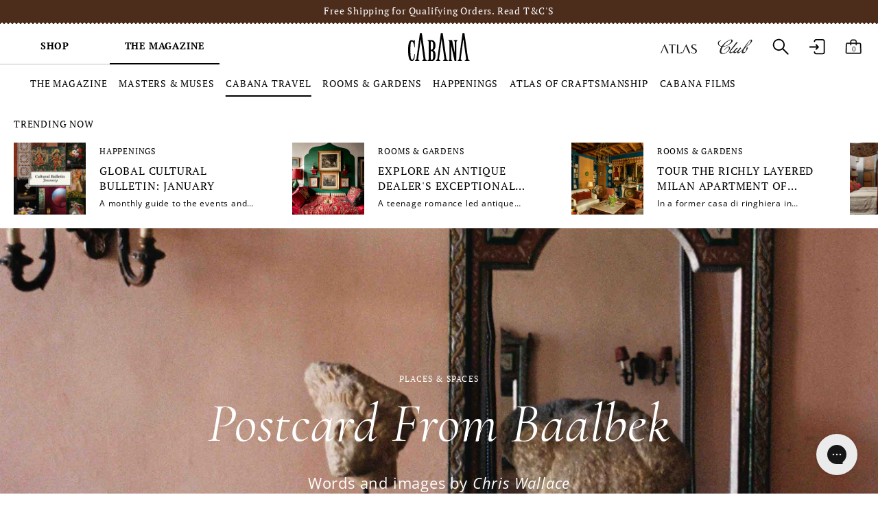

--- FILE ---
content_type: text/html; charset=utf-8
request_url: https://cabanamagazine.com/blogs/travel/postcard-from-baalbek
body_size: 78298
content:















<!doctype html>
<html class="no-js" lang="en">
<head>
  <!-- Showcase 6.0.0 -->

  <meta charset="utf-8" />
<meta name="viewport" content="width=device-width,initial-scale=1.0" />
<meta http-equiv="X-UA-Compatible" content="IE=edge">

<link rel="preconnect" href="https://cdn.shopify.com" crossorigin>
<link rel="preconnect" href="https://fonts.shopify.com" crossorigin>
<link rel="preconnect" href="https://monorail-edge.shopifysvc.com"><link rel="preload" as="font" href="//cabanamagazine.com/cdn/fonts/open_sans/opensans_n4.c32e4d4eca5273f6d4ee95ddf54b5bbb75fc9b61.woff2" type="font/woff2" crossorigin><link rel="preload" as="font" href="//cabanamagazine.com/cdn/fonts/pt_serif/ptserif_n4.5dc26655329dc6264a046fc444eea109ea514d3d.woff2" type="font/woff2" crossorigin><link rel="preload" as="font" href="//cabanamagazine.com/cdn/fonts/pt_serif/ptserif_n4.5dc26655329dc6264a046fc444eea109ea514d3d.woff2" type="font/woff2" crossorigin><link rel="preload" as="font" href="//cabanamagazine.com/cdn/fonts/pt_serif/ptserif_n4.5dc26655329dc6264a046fc444eea109ea514d3d.woff2" type="font/woff2" crossorigin><link rel="preload" href="//cabanamagazine.com/cdn/shop/t/50/assets/vendor.min.js?v=36987075639955835061683555414" as="script">
<link rel="preload" href="//cabanamagazine.com/cdn/shop/t/50/assets/theme.js?v=60943325189279461821763120764" as="script"><link rel="canonical" href="https://cabanamagazine.com/blogs/travel/postcard-from-baalbek" /><link rel="icon" href="//cabanamagazine.com/cdn/shop/files/cabana-favicon.png?crop=center&height=48&v=1683619666&width=48" type="image/png"><meta name="description" content="A &quot;harebrained&quot; decision to drive to Baalbek, a Lebanese city near the Syrian border, led Chris Wallace to discover the best-preserved Roman ruin-complex outside of Italy.">
<style>
    @font-face {
  font-family: "Open Sans";
  font-weight: 400;
  font-style: normal;
  font-display: swap;
  src: url("//cabanamagazine.com/cdn/fonts/open_sans/opensans_n4.c32e4d4eca5273f6d4ee95ddf54b5bbb75fc9b61.woff2") format("woff2"),
       url("//cabanamagazine.com/cdn/fonts/open_sans/opensans_n4.5f3406f8d94162b37bfa232b486ac93ee892406d.woff") format("woff");
}

    @font-face {
  font-family: "Open Sans";
  font-weight: 500;
  font-style: normal;
  font-display: swap;
  src: url("//cabanamagazine.com/cdn/fonts/open_sans/opensans_n5.500dcf21ddee5bc5855ad3a20394d3bc363c217c.woff2") format("woff2"),
       url("//cabanamagazine.com/cdn/fonts/open_sans/opensans_n5.af1a06d824dccfb4d400ba874ef19176651ec834.woff") format("woff");
}

    @font-face {
  font-family: "Open Sans";
  font-weight: 600;
  font-style: normal;
  font-display: swap;
  src: url("//cabanamagazine.com/cdn/fonts/open_sans/opensans_n6.15aeff3c913c3fe570c19cdfeed14ce10d09fb08.woff2") format("woff2"),
       url("//cabanamagazine.com/cdn/fonts/open_sans/opensans_n6.14bef14c75f8837a87f70ce22013cb146ee3e9f3.woff") format("woff");
}

    @font-face {
  font-family: "Open Sans";
  font-weight: 700;
  font-style: normal;
  font-display: swap;
  src: url("//cabanamagazine.com/cdn/fonts/open_sans/opensans_n7.a9393be1574ea8606c68f4441806b2711d0d13e4.woff2") format("woff2"),
       url("//cabanamagazine.com/cdn/fonts/open_sans/opensans_n7.7b8af34a6ebf52beb1a4c1d8c73ad6910ec2e553.woff") format("woff");
}

    @font-face {
  font-family: "Open Sans";
  font-weight: 400;
  font-style: italic;
  font-display: swap;
  src: url("//cabanamagazine.com/cdn/fonts/open_sans/opensans_i4.6f1d45f7a46916cc95c694aab32ecbf7509cbf33.woff2") format("woff2"),
       url("//cabanamagazine.com/cdn/fonts/open_sans/opensans_i4.4efaa52d5a57aa9a57c1556cc2b7465d18839daa.woff") format("woff");
}

    @font-face {
  font-family: "Open Sans";
  font-weight: 700;
  font-style: italic;
  font-display: swap;
  src: url("//cabanamagazine.com/cdn/fonts/open_sans/opensans_i7.916ced2e2ce15f7fcd95d196601a15e7b89ee9a4.woff2") format("woff2"),
       url("//cabanamagazine.com/cdn/fonts/open_sans/opensans_i7.99a9cff8c86ea65461de497ade3d515a98f8b32a.woff") format("woff");
}

    @font-face {
  font-family: "PT Serif";
  font-weight: 400;
  font-style: normal;
  font-display: swap;
  src: url("//cabanamagazine.com/cdn/fonts/pt_serif/ptserif_n4.5dc26655329dc6264a046fc444eea109ea514d3d.woff2") format("woff2"),
       url("//cabanamagazine.com/cdn/fonts/pt_serif/ptserif_n4.1549d2c00b7c71aa534c98bf662cdf9b8ae01b92.woff") format("woff");
}

    @font-face {
  font-family: "PT Serif";
  font-weight: 700;
  font-style: normal;
  font-display: swap;
  src: url("//cabanamagazine.com/cdn/fonts/pt_serif/ptserif_n7.05b01f581be1e3c8aaf548f8c90656344869b497.woff2") format("woff2"),
       url("//cabanamagazine.com/cdn/fonts/pt_serif/ptserif_n7.f17e4873a71012cbec67e4ce660216ff0a1a81c8.woff") format("woff");
}

    @font-face {
  font-family: "PT Serif";
  font-weight: 400;
  font-style: normal;
  font-display: swap;
  src: url("//cabanamagazine.com/cdn/fonts/pt_serif/ptserif_n4.5dc26655329dc6264a046fc444eea109ea514d3d.woff2") format("woff2"),
       url("//cabanamagazine.com/cdn/fonts/pt_serif/ptserif_n4.1549d2c00b7c71aa534c98bf662cdf9b8ae01b92.woff") format("woff");
}

    @font-face {
  font-family: "PT Serif";
  font-weight: 400;
  font-style: normal;
  font-display: swap;
  src: url("//cabanamagazine.com/cdn/fonts/pt_serif/ptserif_n4.5dc26655329dc6264a046fc444eea109ea514d3d.woff2") format("woff2"),
       url("//cabanamagazine.com/cdn/fonts/pt_serif/ptserif_n4.1549d2c00b7c71aa534c98bf662cdf9b8ae01b92.woff") format("woff");
}

  </style>

  <meta name="theme-color" content="#000000">

  <title>
    Postcard from Baalbek &ndash; Cabana Magazine
  </title>

  <meta property="og:site_name" content="Cabana Magazine">
<meta property="og:url" content="https://cabanamagazine.com/blogs/travel/postcard-from-baalbek">
<meta property="og:title" content="Postcard from Baalbek">
<meta property="og:type" content="article">
<meta property="og:description" content="A &quot;harebrained&quot; decision to drive to Baalbek, a Lebanese city near the Syrian border, led Chris Wallace to discover the best-preserved Roman ruin-complex outside of Italy."><meta property="og:image" content="http://cabanamagazine.com/cdn/shop/articles/Christopher_Wallace-1614_1200x1200.jpg?v=1736543249">
  <meta property="og:image:secure_url" content="https://cabanamagazine.com/cdn/shop/articles/Christopher_Wallace-1614_1200x1200.jpg?v=1736543249">
  <meta property="og:image:width" content="2999">
  <meta property="og:image:height" content="2999"><meta name="twitter:card" content="summary_large_image">
<meta name="twitter:title" content="Postcard from Baalbek">
<meta name="twitter:description" content="A &quot;harebrained&quot; decision to drive to Baalbek, a Lebanese city near the Syrian border, led Chris Wallace to discover the best-preserved Roman ruin-complex outside of Italy.">


  <script data-cookieconsent="ignore">
    window.dataLayer = window.dataLayer || [];
    function gtag() {
        dataLayer.push(arguments);
    }
    gtag("consent", "default", {
        ad_personalization: "denied",
        ad_storage: "denied",
        ad_user_data: "denied",
        analytics_storage: "denied",
        functionality_storage: "denied",
        personalization_storage: "denied",
        security_storage: "granted",
        wait_for_update: 500,
    });
    gtag("set", "ads_data_redaction", true);
    gtag("set", "url_passthrough", false);
  </script>

<!-- ###### Google Tag Manager ###### 04.03.2021 AS -->
    <script>(function(w,d,s,l,i){w[l]=w[l]||[];w[l].push({'gtm.start':
    new Date().getTime(),event:'gtm.js'});var f=d.getElementsByTagName(s)[0],
    j=d.createElement(s),dl=l!='dataLayer'?'&l='+l:'';j.async=true;j.src=
    'https://www.googletagmanager.com/gtm.js?id='+i+dl;f.parentNode.insertBefore(j,f);
    })(window,document,'script','dataLayer','GTM-PLPQDJS');</script>
    <!-- End Google Tag Manager -->
  
  <!-- ######  Facebook Business Manager Verification 07.01.2021  ############# -->
    <meta name="facebook-domain-verification" content="1asvl9b9bk0jo7xs2h6mr333797xrv" />
  
  <!-- ###### Pinterest Adv tag  ######  -->
      <!-- Pinterest Tag -->
    <!--script type="text/javascript">
		!function(e){if(!window.pintrk){window.pintrk=function()
		{window.pintrk.queue.push(Array.prototype.slice.call(arguments))};
		var n=window.pintrk;n.queue=[],n.version="3.0";
		var t=document.createElement("script");
		t.async=!0,
        t.src=e;
		var r=document.getElementsByTagName("script")[0];
		r.parentNode.insertBefore(t,r)}}("https://s.pinimg.com/ct/core.js");
      	pintrk('load','2612413707776', { em: '' , });
		pintrk('page');
    </script>
    <noscript>
      <img height="1" width="1" style="display:none;" alt="" src="https://ct.pinterest.com/v3/?tid=2612413707776&noscript=1" />
    </noscript>
  
    <script>
      pintrk('track', 'pagevisit');
    </script>
    <noscript>
      <img height="1" width="1" style="display:none;" alt="" src="https://ct.pinterest.com/v3/?tid=2612413707776&event=pagevisit&noscript=1" />
    </noscript>
    
  
<end Pinterest Tag -->

  
  <style data-shopify>
    :root {
      --viewport-height: 100vh;
      --viewport-height-first-section: 100vh;
      --nav-height: 0;
    }
  </style>

  <link rel="preconnect" href="https://fonts.googleapis.com">
  <link rel="preconnect" href="https://fonts.gstatic.com" crossorigin>
  <link href="https://fonts.googleapis.com/css2?family=Cormorant+Garamond:ital@1&display=swap" rel="stylesheet">
  <link href="https://fonts.googleapis.com/css2?family=Belleza&display=swap" rel="stylesheet">
  
  <link href="//cabanamagazine.com/cdn/shop/t/50/assets/styles.css?v=174968189282389282941764277035" rel="stylesheet" type="text/css" media="all" />
<link href="//cabanamagazine.com/cdn/shop/t/50/assets/styles-custom.css?v=36430023379267257421763120767" rel="stylesheet" type="text/css" media="all" />

 <!-- ###### Microsoft Bing tag  ######  -->
<script>(function(w,d,t,r,u){var f,n,i;w[u]=w[u]||[],f=function(){var o={ti:"97045500", enableAutoSpaTracking: true};o.q=w[u],w[u]=new UET(o),w[u].push("pageLoad")},n=d.createElement(t),n.src=r,n.async=1,n.onload=n.onreadystatechange=function(){var s=this.readyState;s&&s!=="loaded"&&s!=="complete"||(f(),n.onload=n.onreadystatechange=null)},i=d.getElementsByTagName(t)[0],i.parentNode.insertBefore(n,i)})(window,document,"script","//bat.bing.com/bat.js","uetq");</script>
  <!-- ###### End Microsoft Bing tag  ######  -->

  
  
  <script>window.performance && window.performance.mark && window.performance.mark('shopify.content_for_header.start');</script><meta name="google-site-verification" content="kAixLFBAZRrHIgBHm4_TXXStlDlq2WDfRusTpIJEFog">
<meta id="shopify-digital-wallet" name="shopify-digital-wallet" content="/1176862777/digital_wallets/dialog">
<meta name="shopify-checkout-api-token" content="989fb87d2d87bacd46b6bdb61224dc26">
<meta id="in-context-paypal-metadata" data-shop-id="1176862777" data-venmo-supported="false" data-environment="production" data-locale="en_US" data-paypal-v4="true" data-currency="EUR">
<link rel="alternate" type="application/atom+xml" title="Feed" href="/blogs/travel.atom" />
<script async="async" src="/checkouts/internal/preloads.js?locale=en-IT"></script>
<link rel="preconnect" href="https://shop.app" crossorigin="anonymous">
<script async="async" src="https://shop.app/checkouts/internal/preloads.js?locale=en-IT&shop_id=1176862777" crossorigin="anonymous"></script>
<script id="apple-pay-shop-capabilities" type="application/json">{"shopId":1176862777,"countryCode":"IT","currencyCode":"EUR","merchantCapabilities":["supports3DS"],"merchantId":"gid:\/\/shopify\/Shop\/1176862777","merchantName":"Cabana Magazine","requiredBillingContactFields":["postalAddress","email","phone"],"requiredShippingContactFields":["postalAddress","email","phone"],"shippingType":"shipping","supportedNetworks":["visa","maestro","masterCard","amex"],"total":{"type":"pending","label":"Cabana Magazine","amount":"1.00"},"shopifyPaymentsEnabled":true,"supportsSubscriptions":true}</script>
<script id="shopify-features" type="application/json">{"accessToken":"989fb87d2d87bacd46b6bdb61224dc26","betas":["rich-media-storefront-analytics"],"domain":"cabanamagazine.com","predictiveSearch":true,"shopId":1176862777,"locale":"en"}</script>
<script>var Shopify = Shopify || {};
Shopify.shop = "cabanamagazine.myshopify.com";
Shopify.locale = "en";
Shopify.currency = {"active":"EUR","rate":"1.0"};
Shopify.country = "IT";
Shopify.theme = {"name":"[EVOCON] Cabana Live","id":149157511494,"schema_name":"Showcase","schema_version":"6.0.0","theme_store_id":null,"role":"main"};
Shopify.theme.handle = "null";
Shopify.theme.style = {"id":null,"handle":null};
Shopify.cdnHost = "cabanamagazine.com/cdn";
Shopify.routes = Shopify.routes || {};
Shopify.routes.root = "/";</script>
<script type="module">!function(o){(o.Shopify=o.Shopify||{}).modules=!0}(window);</script>
<script>!function(o){function n(){var o=[];function n(){o.push(Array.prototype.slice.apply(arguments))}return n.q=o,n}var t=o.Shopify=o.Shopify||{};t.loadFeatures=n(),t.autoloadFeatures=n()}(window);</script>
<script>
  window.ShopifyPay = window.ShopifyPay || {};
  window.ShopifyPay.apiHost = "shop.app\/pay";
  window.ShopifyPay.redirectState = null;
</script>
<script id="shop-js-analytics" type="application/json">{"pageType":"article"}</script>
<script defer="defer" async type="module" src="//cabanamagazine.com/cdn/shopifycloud/shop-js/modules/v2/client.init-shop-cart-sync_BN7fPSNr.en.esm.js"></script>
<script defer="defer" async type="module" src="//cabanamagazine.com/cdn/shopifycloud/shop-js/modules/v2/chunk.common_Cbph3Kss.esm.js"></script>
<script defer="defer" async type="module" src="//cabanamagazine.com/cdn/shopifycloud/shop-js/modules/v2/chunk.modal_DKumMAJ1.esm.js"></script>
<script type="module">
  await import("//cabanamagazine.com/cdn/shopifycloud/shop-js/modules/v2/client.init-shop-cart-sync_BN7fPSNr.en.esm.js");
await import("//cabanamagazine.com/cdn/shopifycloud/shop-js/modules/v2/chunk.common_Cbph3Kss.esm.js");
await import("//cabanamagazine.com/cdn/shopifycloud/shop-js/modules/v2/chunk.modal_DKumMAJ1.esm.js");

  window.Shopify.SignInWithShop?.initShopCartSync?.({"fedCMEnabled":true,"windoidEnabled":true});

</script>
<script>
  window.Shopify = window.Shopify || {};
  if (!window.Shopify.featureAssets) window.Shopify.featureAssets = {};
  window.Shopify.featureAssets['shop-js'] = {"shop-cart-sync":["modules/v2/client.shop-cart-sync_CJVUk8Jm.en.esm.js","modules/v2/chunk.common_Cbph3Kss.esm.js","modules/v2/chunk.modal_DKumMAJ1.esm.js"],"init-fed-cm":["modules/v2/client.init-fed-cm_7Fvt41F4.en.esm.js","modules/v2/chunk.common_Cbph3Kss.esm.js","modules/v2/chunk.modal_DKumMAJ1.esm.js"],"init-shop-email-lookup-coordinator":["modules/v2/client.init-shop-email-lookup-coordinator_Cc088_bR.en.esm.js","modules/v2/chunk.common_Cbph3Kss.esm.js","modules/v2/chunk.modal_DKumMAJ1.esm.js"],"init-windoid":["modules/v2/client.init-windoid_hPopwJRj.en.esm.js","modules/v2/chunk.common_Cbph3Kss.esm.js","modules/v2/chunk.modal_DKumMAJ1.esm.js"],"shop-button":["modules/v2/client.shop-button_B0jaPSNF.en.esm.js","modules/v2/chunk.common_Cbph3Kss.esm.js","modules/v2/chunk.modal_DKumMAJ1.esm.js"],"shop-cash-offers":["modules/v2/client.shop-cash-offers_DPIskqss.en.esm.js","modules/v2/chunk.common_Cbph3Kss.esm.js","modules/v2/chunk.modal_DKumMAJ1.esm.js"],"shop-toast-manager":["modules/v2/client.shop-toast-manager_CK7RT69O.en.esm.js","modules/v2/chunk.common_Cbph3Kss.esm.js","modules/v2/chunk.modal_DKumMAJ1.esm.js"],"init-shop-cart-sync":["modules/v2/client.init-shop-cart-sync_BN7fPSNr.en.esm.js","modules/v2/chunk.common_Cbph3Kss.esm.js","modules/v2/chunk.modal_DKumMAJ1.esm.js"],"init-customer-accounts-sign-up":["modules/v2/client.init-customer-accounts-sign-up_CfPf4CXf.en.esm.js","modules/v2/client.shop-login-button_DeIztwXF.en.esm.js","modules/v2/chunk.common_Cbph3Kss.esm.js","modules/v2/chunk.modal_DKumMAJ1.esm.js"],"pay-button":["modules/v2/client.pay-button_CgIwFSYN.en.esm.js","modules/v2/chunk.common_Cbph3Kss.esm.js","modules/v2/chunk.modal_DKumMAJ1.esm.js"],"init-customer-accounts":["modules/v2/client.init-customer-accounts_DQ3x16JI.en.esm.js","modules/v2/client.shop-login-button_DeIztwXF.en.esm.js","modules/v2/chunk.common_Cbph3Kss.esm.js","modules/v2/chunk.modal_DKumMAJ1.esm.js"],"avatar":["modules/v2/client.avatar_BTnouDA3.en.esm.js"],"init-shop-for-new-customer-accounts":["modules/v2/client.init-shop-for-new-customer-accounts_CsZy_esa.en.esm.js","modules/v2/client.shop-login-button_DeIztwXF.en.esm.js","modules/v2/chunk.common_Cbph3Kss.esm.js","modules/v2/chunk.modal_DKumMAJ1.esm.js"],"shop-follow-button":["modules/v2/client.shop-follow-button_BRMJjgGd.en.esm.js","modules/v2/chunk.common_Cbph3Kss.esm.js","modules/v2/chunk.modal_DKumMAJ1.esm.js"],"checkout-modal":["modules/v2/client.checkout-modal_B9Drz_yf.en.esm.js","modules/v2/chunk.common_Cbph3Kss.esm.js","modules/v2/chunk.modal_DKumMAJ1.esm.js"],"shop-login-button":["modules/v2/client.shop-login-button_DeIztwXF.en.esm.js","modules/v2/chunk.common_Cbph3Kss.esm.js","modules/v2/chunk.modal_DKumMAJ1.esm.js"],"lead-capture":["modules/v2/client.lead-capture_DXYzFM3R.en.esm.js","modules/v2/chunk.common_Cbph3Kss.esm.js","modules/v2/chunk.modal_DKumMAJ1.esm.js"],"shop-login":["modules/v2/client.shop-login_CA5pJqmO.en.esm.js","modules/v2/chunk.common_Cbph3Kss.esm.js","modules/v2/chunk.modal_DKumMAJ1.esm.js"],"payment-terms":["modules/v2/client.payment-terms_BxzfvcZJ.en.esm.js","modules/v2/chunk.common_Cbph3Kss.esm.js","modules/v2/chunk.modal_DKumMAJ1.esm.js"]};
</script>
<script>(function() {
  var isLoaded = false;
  function asyncLoad() {
    if (isLoaded) return;
    isLoaded = true;
    var urls = ["https:\/\/gift-reggie.eshopadmin.com\/static\/js\/agglomeration.js?shop=cabanamagazine.myshopify.com","https:\/\/config.gorgias.chat\/bundle-loader\/01HCCKX8B6G4DKQFQCB9QYQED7?source=shopify1click\u0026shop=cabanamagazine.myshopify.com","https:\/\/ecom-app.rakutenadvertising.io\/rakuten_advertising.js?shop=cabanamagazine.myshopify.com","https:\/\/tag.rmp.rakuten.com\/121061.ct.js?shop=cabanamagazine.myshopify.com","https:\/\/s3.eu-west-1.amazonaws.com\/production-klarna-il-shopify-osm\/7bec47374bc1cb6b6338dfd4d69e7bffd4f4b70b\/cabanamagazine.myshopify.com-1754461132693.js?shop=cabanamagazine.myshopify.com","\/\/backinstock.useamp.com\/widget\/69874_1767159149.js?category=bis\u0026v=6\u0026shop=cabanamagazine.myshopify.com","https:\/\/public.9gtb.com\/loader.js?g_cvt_id=0e25c37b-1868-4d2c-b6fe-d9209ba45f26\u0026shop=cabanamagazine.myshopify.com"];
    for (var i = 0; i < urls.length; i++) {
      var s = document.createElement('script');
      s.type = 'text/javascript';
      s.async = true;
      s.src = urls[i];
      var x = document.getElementsByTagName('script')[0];
      x.parentNode.insertBefore(s, x);
    }
  };
  if(window.attachEvent) {
    window.attachEvent('onload', asyncLoad);
  } else {
    window.addEventListener('load', asyncLoad, false);
  }
})();</script>
<script id="__st">var __st={"a":1176862777,"offset":3600,"reqid":"7eff8ca9-74d3-44b6-9e28-9f832e7c99ce-1769855934","pageurl":"cabanamagazine.com\/blogs\/travel\/postcard-from-baalbek","s":"articles-607166431558","u":"20bdff95cc67","p":"article","rtyp":"article","rid":607166431558};</script>
<script>window.ShopifyPaypalV4VisibilityTracking = true;</script>
<script id="form-persister">!function(){'use strict';const t='contact',e='new_comment',n=[[t,t],['blogs',e],['comments',e],[t,'customer']],o='password',r='form_key',c=['recaptcha-v3-token','g-recaptcha-response','h-captcha-response',o],s=()=>{try{return window.sessionStorage}catch{return}},i='__shopify_v',u=t=>t.elements[r],a=function(){const t=[...n].map((([t,e])=>`form[action*='/${t}']:not([data-nocaptcha='true']) input[name='form_type'][value='${e}']`)).join(',');var e;return e=t,()=>e?[...document.querySelectorAll(e)].map((t=>t.form)):[]}();function m(t){const e=u(t);a().includes(t)&&(!e||!e.value)&&function(t){try{if(!s())return;!function(t){const e=s();if(!e)return;const n=u(t);if(!n)return;const o=n.value;o&&e.removeItem(o)}(t);const e=Array.from(Array(32),(()=>Math.random().toString(36)[2])).join('');!function(t,e){u(t)||t.append(Object.assign(document.createElement('input'),{type:'hidden',name:r})),t.elements[r].value=e}(t,e),function(t,e){const n=s();if(!n)return;const r=[...t.querySelectorAll(`input[type='${o}']`)].map((({name:t})=>t)),u=[...c,...r],a={};for(const[o,c]of new FormData(t).entries())u.includes(o)||(a[o]=c);n.setItem(e,JSON.stringify({[i]:1,action:t.action,data:a}))}(t,e)}catch(e){console.error('failed to persist form',e)}}(t)}const f=t=>{if('true'===t.dataset.persistBound)return;const e=function(t,e){const n=function(t){return'function'==typeof t.submit?t.submit:HTMLFormElement.prototype.submit}(t).bind(t);return function(){let t;return()=>{t||(t=!0,(()=>{try{e(),n()}catch(t){(t=>{console.error('form submit failed',t)})(t)}})(),setTimeout((()=>t=!1),250))}}()}(t,(()=>{m(t)}));!function(t,e){if('function'==typeof t.submit&&'function'==typeof e)try{t.submit=e}catch{}}(t,e),t.addEventListener('submit',(t=>{t.preventDefault(),e()})),t.dataset.persistBound='true'};!function(){function t(t){const e=(t=>{const e=t.target;return e instanceof HTMLFormElement?e:e&&e.form})(t);e&&m(e)}document.addEventListener('submit',t),document.addEventListener('DOMContentLoaded',(()=>{const e=a();for(const t of e)f(t);var n;n=document.body,new window.MutationObserver((t=>{for(const e of t)if('childList'===e.type&&e.addedNodes.length)for(const t of e.addedNodes)1===t.nodeType&&'FORM'===t.tagName&&a().includes(t)&&f(t)})).observe(n,{childList:!0,subtree:!0,attributes:!1}),document.removeEventListener('submit',t)}))}()}();</script>
<script integrity="sha256-4kQ18oKyAcykRKYeNunJcIwy7WH5gtpwJnB7kiuLZ1E=" data-source-attribution="shopify.loadfeatures" defer="defer" src="//cabanamagazine.com/cdn/shopifycloud/storefront/assets/storefront/load_feature-a0a9edcb.js" crossorigin="anonymous"></script>
<script crossorigin="anonymous" defer="defer" src="//cabanamagazine.com/cdn/shopifycloud/storefront/assets/shopify_pay/storefront-65b4c6d7.js?v=20250812"></script>
<script data-source-attribution="shopify.dynamic_checkout.dynamic.init">var Shopify=Shopify||{};Shopify.PaymentButton=Shopify.PaymentButton||{isStorefrontPortableWallets:!0,init:function(){window.Shopify.PaymentButton.init=function(){};var t=document.createElement("script");t.src="https://cabanamagazine.com/cdn/shopifycloud/portable-wallets/latest/portable-wallets.en.js",t.type="module",document.head.appendChild(t)}};
</script>
<script data-source-attribution="shopify.dynamic_checkout.buyer_consent">
  function portableWalletsHideBuyerConsent(e){var t=document.getElementById("shopify-buyer-consent"),n=document.getElementById("shopify-subscription-policy-button");t&&n&&(t.classList.add("hidden"),t.setAttribute("aria-hidden","true"),n.removeEventListener("click",e))}function portableWalletsShowBuyerConsent(e){var t=document.getElementById("shopify-buyer-consent"),n=document.getElementById("shopify-subscription-policy-button");t&&n&&(t.classList.remove("hidden"),t.removeAttribute("aria-hidden"),n.addEventListener("click",e))}window.Shopify?.PaymentButton&&(window.Shopify.PaymentButton.hideBuyerConsent=portableWalletsHideBuyerConsent,window.Shopify.PaymentButton.showBuyerConsent=portableWalletsShowBuyerConsent);
</script>
<script data-source-attribution="shopify.dynamic_checkout.cart.bootstrap">document.addEventListener("DOMContentLoaded",(function(){function t(){return document.querySelector("shopify-accelerated-checkout-cart, shopify-accelerated-checkout")}if(t())Shopify.PaymentButton.init();else{new MutationObserver((function(e,n){t()&&(Shopify.PaymentButton.init(),n.disconnect())})).observe(document.body,{childList:!0,subtree:!0})}}));
</script>
<link id="shopify-accelerated-checkout-styles" rel="stylesheet" media="screen" href="https://cabanamagazine.com/cdn/shopifycloud/portable-wallets/latest/accelerated-checkout-backwards-compat.css" crossorigin="anonymous">
<style id="shopify-accelerated-checkout-cart">
        #shopify-buyer-consent {
  margin-top: 1em;
  display: inline-block;
  width: 100%;
}

#shopify-buyer-consent.hidden {
  display: none;
}

#shopify-subscription-policy-button {
  background: none;
  border: none;
  padding: 0;
  text-decoration: underline;
  font-size: inherit;
  cursor: pointer;
}

#shopify-subscription-policy-button::before {
  box-shadow: none;
}

      </style>

<script>window.performance && window.performance.mark && window.performance.mark('shopify.content_for_header.end');</script>
  <!-- "snippets/shogun-products.liquid" was not rendered, the associated app was uninstalled -->


  <script>
    document.documentElement.className = document.documentElement.className.replace('no-js', 'js');
    window.theme = window.theme || {};
    
      theme.money_format_with_code_preference = "€{{amount_no_decimals}}";
    
    theme.money_format = "€{{amount_no_decimals}}";
    theme.money_container = '.theme-money';
    theme.strings = {
      previous: "Previous",
      next: "Next",
      close: "Close",
      addressError: "Error looking up that address",
      addressNoResults: "No results for that address",
      addressQueryLimit: "You have exceeded the Google API usage limit. Consider upgrading to a \u003ca href=\"https:\/\/developers.google.com\/maps\/premium\/usage-limits\"\u003ePremium Plan\u003c\/a\u003e.",
      authError: "There was a problem authenticating your Google Maps API Key.",
      back: "Back",
      cartConfirmation: "You must agree to the terms and conditions before continuing.",
      loadCounter: "You viewed {{ current_products }} of {{ total_products }} products",
      loadMore: "Load more",
      infiniteScrollNoMore: "No more results",
      priceNonExistent: "Unavailable",
      buttonDefault: "Add to Cart",
      buttonPreorder: "Pre-order",
      buttonNoStock: "Out of stock",
      buttonNoVariant: "Unavailable",
      variantNoStock: "Sold out",
      unitPriceSeparator: " \/ ",
      colorBoxPrevious: "Previous",
      colorBoxNext: "Next",
      colorBoxClose: "Close",
      navigateHome: "Home",
      productAddingToCart: "Adding",
      productAddedToCart: "Added to cart",
      popupWasAdded: "was added to your cart",
      popupCheckout: "Checkout",
      popupContinueShopping: "Continue shopping",
      onlyXLeft: "[[ quantity ]] in stock",
      priceSoldOut: "Sold out",
      inventoryLowStock: "Low stock",
      inventoryInStock: "In stock",
      loading: "Loading...",
      viewCart: "View cart",
      page: "Page {{ page }}",
      imageSlider: "Image slider",
      clearAll: "Clear all",
      cart_general_quantity_too_high: "You can only have [QUANTITY] in your cart",
    };
    theme.routes = {
      root_url: '/',
      search_url: '/search',
      cart_url: '/cart',
      cart_add_url: '/cart/add' + '.js',
      cart_change_url: '/cart/change.js',
      cart_update_url: '/cart/update.js',
      checkout: '/checkout'
    };
    theme.settings = {
      cart_type: "drawer",
      after_add_to_cart: "drawer",
      animationEnabledDesktop: false,
      animationEnabledMobile: false
    };

    theme.checkViewportFillers = function(){
      var toggleState = false;
      var elPageContent = document.getElementById('page-content');
      if(elPageContent) {
        var elOverlapSection = elPageContent.querySelector('.header-overlap-section');
        if (elOverlapSection) {
          var padding = parseInt(getComputedStyle(elPageContent).getPropertyValue('padding-top'));
          toggleState = ((Math.round(elOverlapSection.offsetTop) - padding) === 0);
        }
      }
      if(toggleState) {
        document.getElementsByTagName('body')[0].classList.add('header-section-overlap');
      } else {
        document.getElementsByTagName('body')[0].classList.remove('header-section-overlap');
      }
    };

    theme.assessAltLogo = function(){
      var elsOverlappers = document.querySelectorAll('.needs-alt-logo');
      var useAltLogo = false;
      if(elsOverlappers.length) {
        var elSiteControl = document.querySelector('#site-control');
        var elSiteControlInner = document.querySelector('#site-control .site-control__inner');
        var headerMid = elSiteControlInner.offsetTop + elSiteControl.offsetTop + elSiteControlInner.offsetHeight / 2;
        Array.prototype.forEach.call(elsOverlappers, function(el, i){
          var thisTop = el.getBoundingClientRect().top;
          var thisBottom = thisTop + el.offsetHeight;
          if(headerMid > thisTop && headerMid < thisBottom) {
            useAltLogo = true;
            return false;
          }
        });
      }
      if(useAltLogo) {
        document.getElementsByTagName('body')[0].classList.add('use-alt-logo');
      } else {
        document.getElementsByTagName('body')[0].classList.remove('use-alt-logo');
      }
    };
  </script>

  
  
    
  

  <script>
  function feedback() {
    const p = window.Shopify.customerPrivacy;
    console.log(`Tracking ${p.userCanBeTracked() ? "en" : "dis"}abled`);
  }
  window.Shopify.loadFeatures(
    [
      {
        name: "consent-tracking-api",
        version: "0.1",
      },
    ],
    function (error) {
      if (error) throw error;
      if ("Cookiebot" in window)
        window.Shopify.customerPrivacy.setTrackingConsent({
          "analytics": false,
          "marketing": false,
          "preferences": false,
          "sale_of_data": false,
        }, () => console.log("Awaiting consent")
      );
    }
  );
  
  window.addEventListener("CookiebotOnConsentReady", function () {
    const C = Cookiebot.consent,
        existConsentShopify = setInterval(function () {
          if (window.Shopify.customerPrivacy) {
            clearInterval(existConsentShopify);
            window.Shopify.customerPrivacy.setTrackingConsent({
              "analytics": C["statistics"],
              "marketing": C["marketing"],
              "preferences": C["preferences"],
              "sale_of_data": C["marketing"],
            }, () => console.log("Consent captured"))
          }
        }, 100);
  });
</script>
  <script
    id="Cookiebot"
    src="https://consent.cookiebot.com/uc.js"
    data-cbid="05df14af-306b-4f67-93c2-c3b50b086b56"
    data-blockingmode="auto" 
    data-georegions="{'region':'US-06','cbid':'0ce177af-5a31-44e3-9086-8d4ea5d9bc6f'},{'region':'US-08','cbid':'8a2dc89a-a138-4d91-a7f1-3ea94442464d'},{'region':'US-09','cbid':'512e2210-590b-4596-a1b9-e742161b5066'},{'region':'US-49','cbid':'f6cac72d-9935-433c-b1dc-8a61b32a0ae2'},{'region':'US-51','cbid':'229e1bcc-cffd-4c9d-a130-fb187b94ed7e'},{'region':'BR','cbid':'7a772755-877a-4be8-baaf-576e79fbc96f'}"
    type="text/javascript"
    defer
  ></script>

  <!-- "snippets/shogun-head.liquid" was not rendered, the associated app was uninstalled -->
  <script>
    
    
    
    
    var gsf_conversion_data = {page_type : '', event : '', data : {shop_currency : "EUR"}};
    
</script>
<!-- BEGIN app block: shopify://apps/paywhirl-subscriptions/blocks/paywhirl-customer-portal/41e95d60-82cf-46e8-84de-618d7e4c37b7 -->



<style>
@keyframes paywhirl-customer-portal-loader {
  0% { -ms-transform: rotate(0deg); -webkit-transform: rotate(0deg); transform: rotate(0deg); }
  100% { -ms-transform: rotate(360deg); -webkit-transform: rotate(360deg); transform: rotate(360deg); }
}

#paywhirl-customer-portal-frame {
  width: 100%;
  height: 0;
  border: none;
}

#paywhirl-customer-portal-loader {
  margin-top: 100px;
  text-align: center;
}

html.paywhirl-customer-portal main > :not(#paywhirl-customer-portal-wrap) {
  display: none !important;
}
</style>

<script type="text/javascript">
(function() {
  const locale = window.Shopify && window.Shopify.locale ? window.Shopify.locale : 'en';

  const showSubscriptionsLink = true;
  const showCustomerLoginNote = false;
  const showAddressChangeNote = false;

  addEventListener('DOMContentLoaded', () => {
    const accountPath = '/account'
    if (showSubscriptionsLink && location.pathname === accountPath) {
      addSubscriptionsUrl()
    }

    const addressesPath = '/account/addresses'
    if (showAddressChangeNote && location.pathname === addressesPath) {
      addAddressChangeNote()
    }

    const accountLoginPath = '/account/login'
    if (showCustomerLoginNote && location.pathname === accountLoginPath) {
      addCustomerLoginNote()
    }
  }, { once: true });

  const portalPage = (() => {
    const match = location.search.match(/[\?&]pw-page=([^&]+)/);
    return match ? decodeURIComponent(match[1]) : null;
  })()

  if (!portalPage) {
    return;
  }

  document.querySelector('html').classList.add('paywhirl-customer-portal');

  function addSubscriptionsUrl() {
    const addressesLinkElements = document.querySelectorAll('[href="/account/addresses"]');

    Array.from(addressesLinkElements).forEach((addressesLinkElement) => {
      let targetElement = addressesLinkElement;
      let snippet = new DocumentFragment();

      const subscriptionLinkElement = document.createElement('A');
      const linkClasses = addressesLinkElement.getAttribute('class');
      subscriptionLinkElement.innerHTML = t('general:account-subscriptions-link', 'My Subscriptions');
      subscriptionLinkElement.setAttribute('href', '/account?pw-page=%2F');
      linkClasses && subscriptionLinkElement.setAttribute('class', linkClasses);

      if (!targetElement.nextElementSibling && !targetElement.previousElementSibling) {
          targetElement = addressesLinkElement.parentElement;

          const container = document.createElement(targetElement.tagName);
          const containerClasses = targetElement.getAttribute('class');
          containerClasses && container.setAttribute('class', containerClasses);

          snippet = container;
      }

      snippet.appendChild(subscriptionLinkElement);

      targetElement.after(snippet)

      const targetDisplayStyle = window.getComputedStyle(targetElement).display;
      if (['inline', 'inline-block'].includes(targetDisplayStyle)) {
          targetElement.after(document.createElement('BR'))
      }
    });
  }

  function addAddressChangeNote() {
    const addressesPath = '/account/addresses'
    const forms = document.querySelectorAll('form[action^="' + addressesPath + '"]')

    Array.from(forms).forEach((form) => {
      const submitButton = form.querySelector('[type="submit"]')
      const infoText = document.createElement('P')
      const subscriptionsLink = t('general:account-subscriptions-link', 'my subscriptions').toLowerCase()
      const text = t('general:default-address-change-note', "Changing your default address does not affect existing subscriptions. If you'd like to change your delivery address for recurring orders, please visit the _SUBSCRIPTIONS_LINK_ page")
      infoText.innerHTML = text.replace('_SUBSCRIPTIONS_LINK_', '<a href="/account?pw-page=%2F">' + subscriptionsLink + '</a>')

      if (submitButton) {
        submitButton.parentElement.insertBefore(infoText, submitButton)
        return
      }

      const defaultAddressInput = form.querySelector('input[name="address[default]"]')
      if (defaultAddressInput) {
        defaultAddressInput.parentElement.insertBefore(infoText, defaultAddressInput)
      }
    })
  }

  function addCustomerLoginNote() {
    const accountLoginPath = '/account/login'
    const forms = document.querySelectorAll('form[action^="' + accountLoginPath + '"]')

    Array.from(forms).forEach((form) => {
      const textNote = document.createElement('P')
      textNote.innerHTML = t('general:customer-login-page-note', 'In order to access your subscriptions, create an account with the same email address')
      form.append(textNote)
    })
  }

  function t(key, defaultValue) {
    const settings = null;

    const defaultKey = `default:${key}`;
    const localeKey = `${locale}:${key}`;
    const translations = settings && settings.translations ? settings.translations : {};
    const defaultTranslation = translations[defaultKey] ? translations[defaultKey] : defaultValue;

    return translations[localeKey] ? translations[localeKey] : defaultTranslation;
  }

  const template = `
    <div id="paywhirl-customer-portal-wrap" class="page-width">
      <div id="paywhirl-customer-portal-loader">
<svg
  aria-hidden="true"
  focusable="false"
  role="presentation"
  style="animation: paywhirl-customer-portal-loader 500ms infinite linear;display:inline-block;width:20px;height:20px;vertical-align:middle;fill:currentColor;"
  viewBox="0 0 20 20"
>
  <path d="M7.229 1.173a9.25 9.25 0 1 0 11.655 11.412 1.25 1.25 0 1 0-2.4-.698 6.75 6.75 0 1 1-8.506-8.329 1.25 1.25 0 1 0-.75-2.385z" fill="#919EAB"/>
</svg>
</div>
      <iframe id="paywhirl-customer-portal-frame" src="/a/paywhirl${portalPage}?locale=${locale}&use_built_in_stylesheets=1"></iframe>
    </div>
  `;

  addEventListener('load', () => {
    const containerSelector = "main";
    const container = document.querySelector(containerSelector);

    if (!container) {
      return console.log(`The container element '${containerSelector}' for the PayWhirl Customer Portal couldn't be found. Please review the corresponding setting in Theme settings -> App embeds or contact our support.`);
    }

    container.innerHTML = template;
  })
})()
</script>

<!-- END app block --><!-- BEGIN app block: shopify://apps/klaviyo-email-marketing-sms/blocks/klaviyo-onsite-embed/2632fe16-c075-4321-a88b-50b567f42507 -->












  <script async src="https://static.klaviyo.com/onsite/js/Qbffng/klaviyo.js?company_id=Qbffng"></script>
  <script>!function(){if(!window.klaviyo){window._klOnsite=window._klOnsite||[];try{window.klaviyo=new Proxy({},{get:function(n,i){return"push"===i?function(){var n;(n=window._klOnsite).push.apply(n,arguments)}:function(){for(var n=arguments.length,o=new Array(n),w=0;w<n;w++)o[w]=arguments[w];var t="function"==typeof o[o.length-1]?o.pop():void 0,e=new Promise((function(n){window._klOnsite.push([i].concat(o,[function(i){t&&t(i),n(i)}]))}));return e}}})}catch(n){window.klaviyo=window.klaviyo||[],window.klaviyo.push=function(){var n;(n=window._klOnsite).push.apply(n,arguments)}}}}();</script>

  




  <script>
    window.klaviyoReviewsProductDesignMode = false
  </script>







<!-- END app block --><!-- BEGIN app block: shopify://apps/eg-auto-add-to-cart/blocks/app-embed/0f7d4f74-1e89-4820-aec4-6564d7e535d2 -->










  
    <script
      async
      type="text/javascript"
      src="https://cdn.506.io/eg/script.js?shop=cabanamagazine.myshopify.com&v=7"
    ></script>
  



  <meta id="easygift-shop" itemid="c2hvcF8kXzE3Njk4NTU5MzU=" content="{&quot;isInstalled&quot;:true,&quot;installedOn&quot;:&quot;2025-11-20T11:18:11.793Z&quot;,&quot;appVersion&quot;:&quot;3.0&quot;,&quot;subscriptionName&quot;:&quot;Unlimited&quot;,&quot;cartAnalytics&quot;:true,&quot;freeTrialEndsOn&quot;:null,&quot;settings&quot;:{&quot;reminderBannerStyle&quot;:{&quot;position&quot;:{&quot;horizontal&quot;:&quot;right&quot;,&quot;vertical&quot;:&quot;bottom&quot;},&quot;closingMode&quot;:&quot;doNotAutoClose&quot;,&quot;cssStyles&quot;:&quot;&quot;,&quot;displayAfter&quot;:5,&quot;headerText&quot;:&quot;&quot;,&quot;imageUrl&quot;:null,&quot;primaryColor&quot;:&quot;#000000&quot;,&quot;reshowBannerAfter&quot;:&quot;everyNewSession&quot;,&quot;selfcloseAfter&quot;:5,&quot;showImage&quot;:false,&quot;subHeaderText&quot;:&quot;&quot;},&quot;addedItemIdentifier&quot;:&quot;_Gifted&quot;,&quot;ignoreOtherAppLineItems&quot;:null,&quot;customVariantsInfoLifetimeMins&quot;:1440,&quot;redirectPath&quot;:null,&quot;ignoreNonStandardCartRequests&quot;:false,&quot;bannerStyle&quot;:{&quot;position&quot;:{&quot;horizontal&quot;:&quot;right&quot;,&quot;vertical&quot;:&quot;bottom&quot;},&quot;cssStyles&quot;:null,&quot;primaryColor&quot;:&quot;#000000&quot;},&quot;themePresetId&quot;:null,&quot;notificationStyle&quot;:{&quot;position&quot;:{&quot;horizontal&quot;:null,&quot;vertical&quot;:null},&quot;cssStyles&quot;:null,&quot;duration&quot;:null,&quot;hasCustomizations&quot;:false,&quot;primaryColor&quot;:null},&quot;fetchCartData&quot;:false,&quot;useLocalStorage&quot;:{&quot;enabled&quot;:false,&quot;expiryMinutes&quot;:null},&quot;popupStyle&quot;:{&quot;closeModalOutsideClick&quot;:true,&quot;priceShowZeroDecimals&quot;:true,&quot;addButtonText&quot;:null,&quot;cssStyles&quot;:null,&quot;dismissButtonText&quot;:null,&quot;hasCustomizations&quot;:false,&quot;imageUrl&quot;:null,&quot;outOfStockButtonText&quot;:null,&quot;primaryColor&quot;:null,&quot;secondaryColor&quot;:null,&quot;showProductLink&quot;:false,&quot;subscriptionLabel&quot;:null},&quot;refreshAfterBannerClick&quot;:false,&quot;disableReapplyRules&quot;:false,&quot;disableReloadOnFailedAddition&quot;:false,&quot;autoReloadCartPage&quot;:false,&quot;ajaxRedirectPath&quot;:null,&quot;allowSimultaneousRequests&quot;:false,&quot;applyRulesOnCheckout&quot;:false,&quot;enableCartCtrlOverrides&quot;:true,&quot;customRedirectFromCart&quot;:null,&quot;scriptSettings&quot;:{&quot;branding&quot;:{&quot;removalRequestSent&quot;:null,&quot;show&quot;:false},&quot;productPageRedirection&quot;:{&quot;enabled&quot;:false,&quot;products&quot;:[],&quot;redirectionURL&quot;:&quot;\/&quot;},&quot;debugging&quot;:{&quot;enabled&quot;:false,&quot;enabledOn&quot;:null,&quot;stringifyObj&quot;:false},&quot;useFinalPriceGetEntireCart&quot;:false,&quot;customCSS&quot;:null,&quot;decodePayload&quot;:false,&quot;delayUpdates&quot;:2000,&quot;enableBuyNowInterceptions&quot;:false,&quot;fetchCartDataBeforeRequest&quot;:false,&quot;fetchProductInfoFromSavedDomain&quot;:false,&quot;hideAlertsOnFrontend&quot;:false,&quot;hideGiftedPropertyText&quot;:false,&quot;removeEGPropertyFromSplitActionLineItems&quot;:false,&quot;removeProductsAddedFromExpiredRules&quot;:false,&quot;useFinalPrice&quot;:false},&quot;accessToEnterprise&quot;:false},&quot;translations&quot;:null,&quot;defaultLocale&quot;:&quot;en&quot;,&quot;shopDomain&quot;:&quot;cabanamagazine.com&quot;}">


<script defer>
  (async function() {
    try {

      const blockVersion = "v3"
      if (blockVersion != "v3") {
        return
      }

      let metaErrorFlag = false;
      if (metaErrorFlag) {
        return
      }

      // Parse metafields as JSON
      const metafields = {"easygift-rule-691f0457461c039943de0638":{"schedule":{"enabled":false,"starts":null,"ends":null},"trigger":{"productTags":{"targets":[],"collectionInfo":null,"sellingPlan":null},"promoCode":null,"promoCodeDiscount":null,"type":"productsInclude","minCartValue":null,"hasUpperCartValue":false,"upperCartValue":null,"products":[{"name":"Goop x Cabana Tablecloth \u0026 Napkins Set - Default Title","variantId":55354511622470,"variantGid":"gid:\/\/shopify\/ProductVariant\/55354511622470","productGid":"gid:\/\/shopify\/Product\/15232619512134","handle":"goop-x-cabana-tablecloth-napkins-set","sellingPlans":[],"alerts":[],"_id":"691f0457461c039943de0639"}],"collections":[],"condition":"all","conditionMin":null,"conditionMax":null,"collectionSellingPlanType":null},"action":{"notification":{"enabled":true,"headerText":"Complimentary Set of Napkins Added To Cart","showImage":false,"imageUrl":""},"discount":{"easygiftAppDiscount":false,"issue":null,"type":"shpAutomatic","id":"gid:\/\/shopify\/DiscountAutomaticNode\/1819440841030","title":"Complimentary Set of Goop Napkins","createdByEasyGift":true,"discountType":"percentage","value":100,"code":null},"popupOptions":{"headline":null,"subHeadline":null,"showItemsPrice":false,"showVariantsSeparately":false,"popupDismissable":false,"imageUrl":null,"persistPopup":false,"rewardQuantity":1,"showDiscountedPrice":false,"hideOOSItems":false},"banner":{"enabled":false,"headerText":null,"subHeaderText":null,"showImage":false,"imageUrl":null,"displayAfter":"5","closingMode":"doNotAutoClose","selfcloseAfter":"5","reshowBannerAfter":"everyNewSession","redirectLink":null},"type":"addAutomatically","products":[{"name":"Goop x Cabana Napkins (Set of 4) - Default Title","variantId":"54536002535750","variantGid":"gid:\/\/shopify\/ProductVariant\/54536002535750","productGid":"gid:\/\/shopify\/Product\/15024024846662","quantity":1,"handle":"napkins-set-of-4","price":"110.00","alerts":[{"type":"outOfStock","triggered":false}]}],"limit":1,"preventProductRemoval":false,"addAvailableProducts":false},"targeting":{"link":{"destination":null,"data":null,"cookieLifetime":14},"additionalCriteria":{"geo":{"include":[],"exclude":[]},"type":null,"customerTags":[],"customerTagsExcluded":[],"customerId":[],"orderCount":null,"hasOrderCountMax":false,"orderCountMax":null,"totalSpent":null,"hasTotalSpentMax":false,"totalSpentMax":null},"type":"all"},"settings":{"worksInReverse":true,"runsOncePerSession":false,"preventAddedItemPurchase":false,"showReminderBanner":false},"_id":"691f0457461c039943de0638","name":"Goop Tablecloth \u0026 Napkins Set- Get A Set of Goop Napkins Free","store":"691ef8f1587bd5663a62cdcb","shop":"cabanamagazine","active":true,"translations":null,"createdAt":"2025-11-20T12:06:47.008Z","updatedAt":"2026-01-30T10:43:36.349Z","__v":0},"easygift-rule-691f0657461c039943f17201":{"schedule":{"enabled":false,"starts":null,"ends":null},"trigger":{"productTags":{"targets":[],"collectionInfo":null,"sellingPlan":null},"promoCode":null,"promoCodeDiscount":null,"type":"productsInclude","minCartValue":null,"hasUpperCartValue":false,"upperCartValue":null,"products":[{"name":"Destree x Cabana Green Tablecloth \u0026 Napkins Set - Default Title","variantId":54596559307078,"variantGid":"gid:\/\/shopify\/ProductVariant\/54596559307078","productGid":"gid:\/\/shopify\/Product\/15039111332166","handle":"destree-x-cabana-tablecloth-green-and-napkins","sellingPlans":[],"alerts":[],"_id":"691f0657461c039943f17202"}],"collections":[],"condition":"all","conditionMin":null,"conditionMax":null,"collectionSellingPlanType":null},"action":{"notification":{"enabled":true,"headerText":"Complimentary Set of Napkins Added To Cart","showImage":false,"imageUrl":""},"discount":{"easygiftAppDiscount":false,"issue":null,"type":"shpAutomatic","id":"gid:\/\/shopify\/DiscountAutomaticNode\/1819441168710","title":"Complimentary Set of Destree x Cabana Napkins, Green","createdByEasyGift":true,"discountType":"percentage","value":100,"code":null},"popupOptions":{"headline":null,"subHeadline":null,"showItemsPrice":false,"showVariantsSeparately":false,"popupDismissable":false,"imageUrl":null,"persistPopup":false,"rewardQuantity":1,"showDiscountedPrice":false,"hideOOSItems":false},"banner":{"enabled":false,"headerText":null,"subHeaderText":null,"showImage":false,"imageUrl":null,"displayAfter":"5","closingMode":"doNotAutoClose","selfcloseAfter":"5","reshowBannerAfter":"everyNewSession","redirectLink":null},"type":"addAutomatically","products":[{"name":"Destree x Cabana Linen Napkins Green, (Set of 4) - Default Title","variantId":"54240053952838","variantGid":"gid:\/\/shopify\/ProductVariant\/54240053952838","productGid":"gid:\/\/shopify\/Product\/14943844761926","quantity":1,"handle":"napkins-set-of-4-green-115371-401","price":"110.00","alerts":[]}],"limit":1,"preventProductRemoval":false,"addAvailableProducts":false},"targeting":{"link":{"destination":null,"data":null,"cookieLifetime":14},"additionalCriteria":{"geo":{"include":[],"exclude":[]},"type":null,"customerTags":[],"customerTagsExcluded":[],"customerId":[],"orderCount":null,"hasOrderCountMax":false,"orderCountMax":null,"totalSpent":null,"hasTotalSpentMax":false,"totalSpentMax":null},"type":"all"},"settings":{"worksInReverse":true,"runsOncePerSession":false,"preventAddedItemPurchase":false,"showReminderBanner":false},"_id":"691f0657461c039943f17201","name":"Destree x Cabana Green Tablecloth \u0026 Napkins Set- Get A Set of Goop Napkins Free","store":"691ef8f1587bd5663a62cdcb","shop":"cabanamagazine","active":true,"translations":null,"createdAt":"2025-11-20T12:15:19.833Z","updatedAt":"2026-01-23T11:38:13.476Z","__v":0},"easygift-rule-691f1e2dd181e670b30e3933":{"schedule":{"enabled":false,"starts":null,"ends":null},"trigger":{"productTags":{"targets":[],"collectionInfo":null,"sellingPlan":null},"promoCode":null,"promoCodeDiscount":null,"type":"productsInclude","minCartValue":null,"hasUpperCartValue":false,"upperCartValue":null,"products":[{"name":"Destree x Cabana Orange Tablecloth \u0026 Napkins Set - Default Title","variantId":54596556751174,"variantGid":"gid:\/\/shopify\/ProductVariant\/54596556751174","productGid":"gid:\/\/shopify\/Product\/15039110414662","handle":"destree-x-cabana-tablecloth-orange-and-napkins","sellingPlans":[],"alerts":[],"_id":"691f25dc98bc517562d3670f"}],"collections":[],"condition":"all","conditionMin":null,"conditionMax":null,"collectionSellingPlanType":null},"action":{"notification":{"enabled":true,"headerText":"Complimentary Set of Napkins Added To Cart","showImage":false,"imageUrl":""},"discount":{"easygiftAppDiscount":false,"issue":null,"type":"shpAutomatic","id":"gid:\/\/shopify\/DiscountAutomaticNode\/1819441299782","title":"Complimentary Set of Destree x Cabana Napkins, Orange","createdByEasyGift":true,"discountType":"percentage","value":100,"code":null},"popupOptions":{"headline":null,"subHeadline":null,"showItemsPrice":false,"showVariantsSeparately":false,"popupDismissable":false,"imageUrl":null,"persistPopup":false,"rewardQuantity":1,"showDiscountedPrice":false,"hideOOSItems":false},"banner":{"enabled":false,"headerText":null,"subHeaderText":null,"showImage":false,"imageUrl":null,"displayAfter":"5","closingMode":"doNotAutoClose","selfcloseAfter":"5","reshowBannerAfter":"everyNewSession","redirectLink":null},"type":"addAutomatically","products":[{"name":"Destree x Cabana Linen Napkins Orange, (Set of 4) - Default Title","variantId":"54240053657926","variantGid":"gid:\/\/shopify\/ProductVariant\/54240053657926","productGid":"gid:\/\/shopify\/Product\/14943844499782","quantity":1,"handle":"napkins-set-of-4-orange-115371-301","price":"110.00","alerts":[{"type":"outOfStock","triggered":false}]}],"limit":1,"preventProductRemoval":false,"addAvailableProducts":false},"targeting":{"link":{"destination":null,"data":null,"cookieLifetime":14},"additionalCriteria":{"geo":{"include":[],"exclude":[]},"type":null,"customerTags":[],"customerTagsExcluded":[],"customerId":[],"orderCount":null,"hasOrderCountMax":false,"orderCountMax":null,"totalSpent":null,"hasTotalSpentMax":false,"totalSpentMax":null},"type":"all"},"settings":{"worksInReverse":true,"runsOncePerSession":false,"preventAddedItemPurchase":false,"showReminderBanner":false},"_id":"691f1e2dd181e670b30e3933","name":"Destree x Cabana Orange Tablecloth \u0026 Napkins Set- Get A Set of Napkins Free","store":"691ef8f1587bd5663a62cdcb","shop":"cabanamagazine","active":true,"translations":null,"createdAt":"2025-11-20T13:57:01.987Z","updatedAt":"2026-01-22T16:58:35.834Z","__v":0},"easygift-rule-691f29554e1d82aac0a979ed":{"schedule":{"enabled":false,"starts":null,"ends":null},"trigger":{"productTags":{"targets":[],"collectionInfo":null,"sellingPlan":null},"promoCode":null,"promoCodeDiscount":null,"type":"productsInclude","minCartValue":null,"hasUpperCartValue":false,"upperCartValue":null,"products":[{"name":"Ibiscus Colony Linen Tablecloth \u0026 Napkins Set - Default Title","variantId":54596554785094,"variantGid":"gid:\/\/shopify\/ProductVariant\/54596554785094","productGid":"gid:\/\/shopify\/Product\/15039109988678","handle":"ibiscus-colony-tablecloth-and-napkins","sellingPlans":[],"alerts":[],"_id":"691f29554e1d82aac0a979ee"}],"collections":[],"condition":"all","conditionMin":null,"conditionMax":null,"collectionSellingPlanType":null},"action":{"notification":{"enabled":true,"headerText":"Complimentary Set of Napkins Added To Cart","showImage":false,"imageUrl":""},"discount":{"easygiftAppDiscount":false,"issue":null,"type":"shpAutomatic","id":"gid:\/\/shopify\/DiscountAutomaticNode\/1819441529158","title":"Complimentary Set of Ibiscus Colony Napkins","createdByEasyGift":true,"discountType":"percentage","value":100,"code":null},"popupOptions":{"headline":null,"subHeadline":null,"showItemsPrice":false,"showVariantsSeparately":false,"popupDismissable":false,"imageUrl":null,"persistPopup":false,"rewardQuantity":1,"showDiscountedPrice":false,"hideOOSItems":false},"banner":{"enabled":false,"headerText":null,"subHeaderText":null,"showImage":false,"imageUrl":null,"displayAfter":"5","closingMode":"doNotAutoClose","selfcloseAfter":"5","reshowBannerAfter":"everyNewSession","redirectLink":null},"type":"addAutomatically","products":[{"name":"Ibiscus Colony Linen Napkins (Set of 4) - Default Title","variantId":"53390704214342","variantGid":"gid:\/\/shopify\/ProductVariant\/53390704214342","productGid":"gid:\/\/shopify\/Product\/14765764018502","quantity":1,"handle":"ibiscus-rose-napkins-set-of-4","price":"110.00"}],"limit":1,"preventProductRemoval":false,"addAvailableProducts":false},"targeting":{"link":{"destination":null,"data":null,"cookieLifetime":14},"additionalCriteria":{"geo":{"include":[],"exclude":[]},"type":null,"customerTags":[],"customerTagsExcluded":[],"customerId":[],"orderCount":null,"hasOrderCountMax":false,"orderCountMax":null,"totalSpent":null,"hasTotalSpentMax":false,"totalSpentMax":null},"type":"all"},"settings":{"worksInReverse":true,"runsOncePerSession":false,"preventAddedItemPurchase":false,"showReminderBanner":false},"_id":"691f29554e1d82aac0a979ed","name":"Ibiscus Colony Linen Tablecloth \u0026 Napkins Set- Get A Set of Napkins Free","store":"691ef8f1587bd5663a62cdcb","shop":"cabanamagazine","active":true,"translations":null,"createdAt":"2025-11-20T14:44:37.100Z","updatedAt":"2026-01-15T10:29:18.756Z","__v":0},"easygift-rule-691f298c02ebda8fc598659f":{"schedule":{"enabled":false,"starts":null,"ends":null},"trigger":{"productTags":{"targets":[],"collectionInfo":null,"sellingPlan":null},"promoCode":null,"promoCodeDiscount":null,"type":"productsInclude","minCartValue":null,"hasUpperCartValue":false,"upperCartValue":null,"products":[{"name":"Iris Linen Tablecloth \u0026 Napkins Set - Default Title","variantId":54596532994374,"variantGid":"gid:\/\/shopify\/ProductVariant\/54596532994374","productGid":"gid:\/\/shopify\/Product\/15039101337926","handle":"iris-tablecloth-and-napkins","sellingPlans":[],"alerts":[],"_id":"691f298c02ebda8fc59865a0"}],"collections":[],"condition":"all","conditionMin":null,"conditionMax":null,"collectionSellingPlanType":null},"action":{"notification":{"enabled":true,"headerText":"Complimentary Set of Napkins Added To Cart","showImage":false,"imageUrl":""},"discount":{"easygiftAppDiscount":false,"issue":null,"type":"shpAutomatic","id":"gid:\/\/shopify\/DiscountAutomaticNode\/1819441692998","title":"Complimentary Set of Iris Napkins","createdByEasyGift":true,"discountType":"percentage","value":100,"code":null},"popupOptions":{"headline":null,"subHeadline":null,"showItemsPrice":false,"showVariantsSeparately":false,"popupDismissable":false,"imageUrl":null,"persistPopup":false,"rewardQuantity":1,"showDiscountedPrice":false,"hideOOSItems":false},"banner":{"enabled":false,"headerText":null,"subHeaderText":null,"showImage":false,"imageUrl":null,"displayAfter":"5","closingMode":"doNotAutoClose","selfcloseAfter":"5","reshowBannerAfter":"everyNewSession","redirectLink":null},"type":"addAutomatically","products":[{"name":"Iris Linen Linen Napkins (Set of 4) - Default Title","variantId":"53390702379334","variantGid":"gid:\/\/shopify\/ProductVariant\/53390702379334","productGid":"gid:\/\/shopify\/Product\/14765763526982","quantity":1,"handle":"iris-napkins-set-of-4","price":"110.00"}],"limit":1,"preventProductRemoval":false,"addAvailableProducts":false},"targeting":{"link":{"destination":null,"data":null,"cookieLifetime":14},"additionalCriteria":{"geo":{"include":[],"exclude":[]},"type":null,"customerTags":[],"customerTagsExcluded":[],"customerId":[],"orderCount":null,"hasOrderCountMax":false,"orderCountMax":null,"totalSpent":null,"hasTotalSpentMax":false,"totalSpentMax":null},"type":"all"},"settings":{"worksInReverse":true,"runsOncePerSession":false,"preventAddedItemPurchase":false,"showReminderBanner":false},"_id":"691f298c02ebda8fc598659f","name":"Iris Linen Tablecloth \u0026 Napkins Set- Get A Set of Napkins Free Copy","store":"691ef8f1587bd5663a62cdcb","shop":"cabanamagazine","active":true,"translations":null,"createdAt":"2025-11-20T14:45:32.494Z","updatedAt":"2026-01-15T10:29:05.820Z","__v":0},"easygift-rule-691f29ba4e1d82aac0ac5895":{"schedule":{"enabled":false,"starts":null,"ends":null},"trigger":{"productTags":{"targets":[],"collectionInfo":null,"sellingPlan":null},"promoCode":null,"promoCodeDiscount":null,"type":"productsInclude","minCartValue":null,"hasUpperCartValue":false,"upperCartValue":null,"products":[{"name":"Peonia Linen Tablecloth \u0026 Napkins Set - Default Title","variantId":54596525654342,"variantGid":"gid:\/\/shopify\/ProductVariant\/54596525654342","productGid":"gid:\/\/shopify\/Product\/15039099666758","handle":"peonia-tablecloth-and-napkins","sellingPlans":[],"alerts":[],"_id":"691f29ba4e1d82aac0ac5896"}],"collections":[],"condition":"all","conditionMin":null,"conditionMax":null,"collectionSellingPlanType":null},"action":{"notification":{"enabled":true,"headerText":"Complimentary Set of Napkins Added To Cart","showImage":false,"imageUrl":""},"discount":{"easygiftAppDiscount":false,"issue":null,"type":"shpAutomatic","id":"gid:\/\/shopify\/DiscountAutomaticNode\/1819442053446","title":"Complimentary Set of Peonia Napkins","createdByEasyGift":true,"discountType":"percentage","value":100,"code":null},"popupOptions":{"headline":null,"subHeadline":null,"showItemsPrice":false,"showVariantsSeparately":false,"popupDismissable":false,"imageUrl":null,"persistPopup":false,"rewardQuantity":1,"showDiscountedPrice":false,"hideOOSItems":false},"banner":{"enabled":false,"headerText":null,"subHeaderText":null,"showImage":false,"imageUrl":null,"displayAfter":"5","closingMode":"doNotAutoClose","selfcloseAfter":"5","reshowBannerAfter":"everyNewSession","redirectLink":null},"type":"addAutomatically","products":[{"name":"Peonia Linen Linen Napkins (Set of 4) - Default Title","variantId":"53390702608710","variantGid":"gid:\/\/shopify\/ProductVariant\/53390702608710","productGid":"gid:\/\/shopify\/Product\/14765763592518","quantity":1,"handle":"peonia-napkins-set-of-4","price":"110.00"}],"limit":1,"preventProductRemoval":false,"addAvailableProducts":false},"targeting":{"link":{"destination":null,"data":null,"cookieLifetime":14},"additionalCriteria":{"geo":{"include":[],"exclude":[]},"type":null,"customerTags":[],"customerTagsExcluded":[],"customerId":[],"orderCount":null,"hasOrderCountMax":false,"orderCountMax":null,"totalSpent":null,"hasTotalSpentMax":false,"totalSpentMax":null},"type":"all"},"settings":{"worksInReverse":true,"runsOncePerSession":false,"preventAddedItemPurchase":false,"showReminderBanner":false},"_id":"691f29ba4e1d82aac0ac5895","name":"Peonia Linen Tablecloth \u0026 Napkins Set- Get A Set of Napkins Free","store":"691ef8f1587bd5663a62cdcb","shop":"cabanamagazine","active":true,"translations":null,"createdAt":"2025-11-20T14:46:18.103Z","updatedAt":"2026-01-15T10:28:54.368Z","__v":0},"easygift-rule-691f29db4e1d82aac0acfb6c":{"schedule":{"enabled":false,"starts":null,"ends":null},"trigger":{"productTags":{"targets":[],"collectionInfo":null,"sellingPlan":null},"promoCode":null,"promoCodeDiscount":null,"type":"productsInclude","minCartValue":null,"hasUpperCartValue":false,"upperCartValue":null,"products":[{"name":"Ibiscus Sage Linen Tablecloth \u0026 Napkins Set - Default Title","variantId":54596487479622,"variantGid":"gid:\/\/shopify\/ProductVariant\/54596487479622","productGid":"gid:\/\/shopify\/Product\/15039082430790","handle":"ibiscus-sage-tablecloth-and-napkins","sellingPlans":[],"alerts":[],"_id":"691f29db4e1d82aac0acfb6d"}],"collections":[],"condition":"all","conditionMin":null,"conditionMax":null,"collectionSellingPlanType":null},"action":{"notification":{"enabled":true,"headerText":"Complimentary Set of Napkins Added To Cart","showImage":false,"imageUrl":""},"discount":{"easygiftAppDiscount":false,"issue":null,"type":"shpAutomatic","id":"gid:\/\/shopify\/DiscountAutomaticNode\/1819442708806","title":"Complimentary Set of Ibiscus Sage Napkins","createdByEasyGift":true,"discountType":"percentage","value":100,"code":null},"popupOptions":{"headline":null,"subHeadline":null,"showItemsPrice":false,"showVariantsSeparately":false,"popupDismissable":false,"imageUrl":null,"persistPopup":false,"rewardQuantity":1,"showDiscountedPrice":false,"hideOOSItems":false},"banner":{"enabled":false,"headerText":null,"subHeaderText":null,"showImage":false,"imageUrl":null,"displayAfter":"5","closingMode":"doNotAutoClose","selfcloseAfter":"5","reshowBannerAfter":"everyNewSession","redirectLink":null},"type":"addAutomatically","products":[{"name":"Ibiscus Sage Linen Napkins (Set of 4) - Default Title","variantId":"53390703657286","variantGid":"gid:\/\/shopify\/ProductVariant\/53390703657286","productGid":"gid:\/\/shopify\/Product\/14765763854662","quantity":1,"handle":"ibiscus-sage-napkins-set-of-4","price":"110.00"}],"limit":1,"preventProductRemoval":false,"addAvailableProducts":false},"targeting":{"link":{"destination":null,"data":null,"cookieLifetime":14},"additionalCriteria":{"geo":{"include":[],"exclude":[]},"type":null,"customerTags":[],"customerTagsExcluded":[],"customerId":[],"orderCount":null,"hasOrderCountMax":false,"orderCountMax":null,"totalSpent":null,"hasTotalSpentMax":false,"totalSpentMax":null},"type":"all"},"settings":{"worksInReverse":true,"runsOncePerSession":false,"preventAddedItemPurchase":false,"showReminderBanner":false},"_id":"691f29db4e1d82aac0acfb6c","name":"Ibiscus Sage Linen Tablecloth \u0026 Napkins Set- Get A Set of Napkins Free","store":"691ef8f1587bd5663a62cdcb","shop":"cabanamagazine","active":true,"translations":null,"createdAt":"2025-11-20T14:46:51.709Z","updatedAt":"2026-01-15T10:28:38.799Z","__v":0}};

      // Process metafields in JavaScript
      let savedRulesArray = [];
      for (const [key, value] of Object.entries(metafields)) {
        if (value) {
          for (const prop in value) {
            // avoiding Object.Keys for performance gain -- no need to make an array of keys.
            savedRulesArray.push(value);
            break;
          }
        }
      }

      const metaTag = document.createElement('meta');
      metaTag.id = 'easygift-rules';
      metaTag.content = JSON.stringify(savedRulesArray);
      metaTag.setAttribute('itemid', 'cnVsZXNfJF8xNzY5ODU1OTM1');

      document.head.appendChild(metaTag);
      } catch (err) {
        
      }
  })();
</script>


  <script
    type="text/javascript"
    defer
  >

    (function () {
      try {
        window.EG_INFO = window.EG_INFO || {};
        var shopInfo = {"isInstalled":true,"installedOn":"2025-11-20T11:18:11.793Z","appVersion":"3.0","subscriptionName":"Unlimited","cartAnalytics":true,"freeTrialEndsOn":null,"settings":{"reminderBannerStyle":{"position":{"horizontal":"right","vertical":"bottom"},"closingMode":"doNotAutoClose","cssStyles":"","displayAfter":5,"headerText":"","imageUrl":null,"primaryColor":"#000000","reshowBannerAfter":"everyNewSession","selfcloseAfter":5,"showImage":false,"subHeaderText":""},"addedItemIdentifier":"_Gifted","ignoreOtherAppLineItems":null,"customVariantsInfoLifetimeMins":1440,"redirectPath":null,"ignoreNonStandardCartRequests":false,"bannerStyle":{"position":{"horizontal":"right","vertical":"bottom"},"cssStyles":null,"primaryColor":"#000000"},"themePresetId":null,"notificationStyle":{"position":{"horizontal":null,"vertical":null},"cssStyles":null,"duration":null,"hasCustomizations":false,"primaryColor":null},"fetchCartData":false,"useLocalStorage":{"enabled":false,"expiryMinutes":null},"popupStyle":{"closeModalOutsideClick":true,"priceShowZeroDecimals":true,"addButtonText":null,"cssStyles":null,"dismissButtonText":null,"hasCustomizations":false,"imageUrl":null,"outOfStockButtonText":null,"primaryColor":null,"secondaryColor":null,"showProductLink":false,"subscriptionLabel":null},"refreshAfterBannerClick":false,"disableReapplyRules":false,"disableReloadOnFailedAddition":false,"autoReloadCartPage":false,"ajaxRedirectPath":null,"allowSimultaneousRequests":false,"applyRulesOnCheckout":false,"enableCartCtrlOverrides":true,"customRedirectFromCart":null,"scriptSettings":{"branding":{"removalRequestSent":null,"show":false},"productPageRedirection":{"enabled":false,"products":[],"redirectionURL":"\/"},"debugging":{"enabled":false,"enabledOn":null,"stringifyObj":false},"useFinalPriceGetEntireCart":false,"customCSS":null,"decodePayload":false,"delayUpdates":2000,"enableBuyNowInterceptions":false,"fetchCartDataBeforeRequest":false,"fetchProductInfoFromSavedDomain":false,"hideAlertsOnFrontend":false,"hideGiftedPropertyText":false,"removeEGPropertyFromSplitActionLineItems":false,"removeProductsAddedFromExpiredRules":false,"useFinalPrice":false},"accessToEnterprise":false},"translations":null,"defaultLocale":"en","shopDomain":"cabanamagazine.com"};
        var productRedirectionEnabled = shopInfo.settings.scriptSettings.productPageRedirection.enabled;
        if (["Unlimited", "Enterprise"].includes(shopInfo.subscriptionName) && productRedirectionEnabled) {
          var products = shopInfo.settings.scriptSettings.productPageRedirection.products;
          if (products.length > 0) {
            var productIds = products.map(function(prod) {
              var productGid = prod.id;
              var productIdNumber = parseInt(productGid.split('/').pop());
              return productIdNumber;
            });
            var productInfo = null;
            var isProductInList = productIds.includes(productInfo.id);
            if (isProductInList) {
              var redirectionURL = shopInfo.settings.scriptSettings.productPageRedirection.redirectionURL;
              if (redirectionURL) {
                window.location = redirectionURL;
              }
            }
          }
        }

        
      } catch(err) {
      return
    }})()
  </script>



<!-- END app block --><!-- BEGIN app block: shopify://apps/sortd-merchandiser/blocks/app-embed/5176d6ef-993f-4869-ba24-87a0a6bedcf9 -->


<script>
window.cmPercents = {
  'product_card_view': 100,
  'product_view': 100,
  'collection_view': 100,
  'product_add': 100,
  'enabled': true,
  'product_card_selector': '[role="main"] a[href*="/products"], #main a[href*="/products"], main a[href*="/products"], #shopify-section-collection-template a[href*="/products"], .collection-matrix.product-list a[href*="/products"]',
  'cart_url': '/cart',
  'store': 'cabanamagazine.myshopify.com',
  'submit': '[type="submit"]',
  'root_locale': '/',
  'root': '/',
  'collection_url': '',
  'collection_handle': '',
  'collection_id': null,
  'permissions': 123,
};

window.cmTesting = {
  'tests': '[]',
  'collection_route': '/collections',
  'variantA': '',
  'variantB': '',
  'collection_handle': '',
  'canonical_enabled': false
};

if(!(window.cmPercents.permissions != 123 && sessionStorage.getItem('themePermissions') != 'true')) {
  sessionStorage.setItem('cmTests', window.cmTesting.tests);
}
</script>



<script>
var cmInserted=function(){"use strict";var m=100,t=!1,u="animationName",d="",n="Webkit Moz O ms Khtml".split(" "),e="",i=document.createElement("div"),s={strictlyNew:!0,timeout:20,addImportant:!1};if(i.style.animationName&&(t=!0),!1===t)for(var o=0;o<n.length;o++)if(void 0!==i.style[n[o]+"AnimationName"]){e=n[o],u=e+"AnimationName",d="-"+e.toLowerCase()+"-",t=!0;break}function c(t){return s.strictlyNew&&!0===t.QinsQ}function r(t,n){function e(t){t.animationName!==o&&t[u]!==o||c(t.target)||n(t.target)}var i,o="insQ_"+m++,r=s.addImportant?" !important":"";(i=document.createElement("style")).innerHTML="@"+d+"keyframes "+o+" {  from {  outline: 1px solid transparent  } to {  outline: 0px solid transparent }  }\n"+t+" { animation-duration: 0.001s"+r+"; animation-name: "+o+r+"; "+d+"animation-duration: 0.001s"+r+"; "+d+"animation-name: "+o+r+";  } ",document.head.appendChild(i);var a=setTimeout(function(){document.addEventListener("animationstart",e,!1),document.addEventListener("MSAnimationStart",e,!1),document.addEventListener("webkitAnimationStart",e,!1)},s.timeout);return{destroy:function(){clearTimeout(a),i&&(document.head.removeChild(i),i=null),document.removeEventListener("animationstart",e),document.removeEventListener("MSAnimationStart",e),document.removeEventListener("webkitAnimationStart",e)}}}function a(t){t.QinsQ=!0}function f(t){if(t)for(a(t),t=t.firstChild;t;t=t.nextSibling)void 0!==t&&1===t.nodeType&&f(t)}function l(t,n){var e,i=[],o=function(){clearTimeout(e),e=setTimeout(function(){i.forEach(f),n(i),i=[]},10)};return r(t,function(t){if(!c(t)){a(t);var n=function t(n){return c(n.parentNode)||"BODY"===n.nodeName?n:t(n.parentNode)}(t);i.indexOf(n)<0&&i.push(n),o()}})}function v(n){return!(!t||!n.match(/[^{}]/))&&(s.strictlyNew&&f(document.body),{every:function(t){return r(n,t)},summary:function(t){return l(n,t)}})}return v.config=function(t){for(var n in t)t.hasOwnProperty(n)&&(s[n]=t[n])},v}();"undefined"!=typeof module&&void 0!==module.exports&&(module.exports=cmInserted);
function cmX(){for(var e=(navigator.userAgent||"").toLowerCase(),t=[/bot/,/crawl/,/spider/,/slurp/,/curl/,/wget/,/python-requests/,/axios/,/feedfetcher/,/ia_archiver/,/facebookexternalhit/,/facebot/,/google web preview/,/googlebot/,/bingpreview/,/bingbot/,/duckduckbot/,/baiduspider/,/yandex/,/sogou/,/exabot/,/dotbot/,/msnbot/,/yahoo/,/adsbot/,/mediapartners google/,/developers google/,/embedly/,/quora link preview/,/rogerbot/,/applebot/,/tweetmemebot/,/ahrefsbot/,/semrush/,/mj12bot/,/uptimerobot/,/screamingfrog/,/pinterest/,/whatsapp/,/telegrambot/,/vkshare/,/slackbot/,/discordbot/,/flipboard/,/preview/,/phantomjs/,/headless/,/prerender/,/metauri/,/node-superagent/,/python-urllib/,/java\/[0-9\.]+/,/lighthouse/,/chrome-lighthouse/,/pagespeed/,/yadirectfetcher/,/mailru\//,/daum[ /]/,/gomezagent/,/pingdom/,/rigor/,/postman/,/firephp/,/wappalyzer/,/whatcms\//,/zgrab/,/webglance/,/webkit2png/,/analyzer/,/virtuoso/,/pageburst/,/gozilla\//,/cloudflare/,/cf-network/,/cf-edge/,/cf-connecting-ip/],r=0;r<t.length;r++)if(t[r].test(e))return!0;if(navigator.webdriver||!navigator.languages||0===navigator.languages.length||e.indexOf("headlesschrome")>=0||window._phantom||window.__nightmare||window.callPhantom)return!0;try{if("undefined"!=typeof screen&&window.innerHeight&&screen.height-window.innerHeight<0)return!0}catch(s){}return!1}class CMUtils{constructor(){}saveId(){window?.cmPercents?.collection_id&&sessionStorage.setItem("collectionReferrerId",JSON.stringify({[window.location.href.split("?")[0]]:window.cmPercents.collection_id}))}anyNotFoundIds(e,t){if(void 0!==t){for(let r=0;r<e.length;r++)if(!t[decodeURIComponent(e[r].split("/products/")[1])])return!0}return!1}fetchRedirectedURL(e){return new Promise((t,r)=>{let s=new XMLHttpRequest;s.open("GET",e,!0),s.onload=()=>{200===s.status?t(s.responseURL):r(Error("Failed to fetch redirected URL"))},s.onerror=()=>r(Error("Network error")),s.send()})}filteredProductCards(e,t,r){let s;try{s=JSON.parse(sessionStorage.getItem("viewedProductCards")||'{"cards":[]}')||{cards:[]}}catch(n){s={cards:[]}}let o=[...s.cards];e=[...new Set(e||[])];let i=e.filter(e=>{try{if(e&&e.includes("/products/")&&!s.cards.includes(e.split("/products/")[1].split("?")[0]))return o.push(e.split("/products/")[1].split("?")[0]),!0}catch(t){return!1}});if(sessionStorage.setItem("viewedProductCards",JSON.stringify({cards:o})),void 0!==t){let c=[],l=[];for(let a=0;a<i.length;a++){let d=void 0!==t?t[decodeURIComponent(i[a].split("/products/")[1])]:null;"undefined"!=typeof cmIds&&(d=d??(cmIds.find(e=>e[0]==i[a].split("/products/")[1])??[null,null])[1]),d?l.push(d):c.push(i[a])}return[c,l]}return[i,[]]}trackLinksInView(e,t){let r=new IntersectionObserver(e=>{e.forEach(e=>{e.intersectionRatio>0&&e?.target?.href&&t(e.target.href.replace(/^.*\/\/[^\/]+/,"").split("?")[0],r)})});r.observe(e)}productIdFromCollection(e=1){return new Promise(async(t,r)=>{let s=new XMLHttpRequest;if(!window.location.href){console.error("No location.href available");return}let n=window.location.href.split("?")[0];if(n&&window.cmPercents.root_locale!==window.cmPercents.root){let o;if(sessionStorage.getItem(`collection:${window.cmPercents.collection_url}`))n=sessionStorage.getItem(`collection:${window.cmPercents.collection_url}`);else{try{o=await this.fetchRedirectedURL("https://"+(window.location.host+window.cmPercents.root_locale+"/collections/"+window.cmPercents.collection_handle).replace("//","/"))}catch(i){console.error("Error fetching redirected URL:",i)}o&&(sessionStorage.setItem(`collection:${window.cmPercents.collection_url}`,o),n=o)}}n&&(s.open("GET",`${n}/products.json?limit=250${1!=e?`&page=${e}`:""}`,!0),s.responseType="json",s.onload=async function(){200===s.status&&s?.response?.products?t(s?.response?.products):t(null)},s.onerror=function(){t(null)},s.send())})}get collectionHandle(){let e=document.referrer.split("/");for(var t=0;t<e.length;t++)if("collections"==e[t]&&e.length>t+1)return e[t+1];return null}squashCart(e){let t={};return e.map(e=>t[e.product_id]=e.product_id in t?t[e.product_id]+e.quantity:e.quantity),t}findLineItemDifferences(e,t){let r={};for(let s in e)if(t.hasOwnProperty(s)){let n=e[s]-t[s];n>0&&(r[s]=n)}else r[s]=e[s];return r}get currentCart(){return new Promise((e,t)=>{let r=new XMLHttpRequest;r.open("GET",window.cmPercents.cart_url+".json",!0),r.responseType="json",r.onload=async function(){200===r.status?e(r?.response?.items):e(null)},r.onerror=function(){e(null)},r.send()})}}class CMCheckForTests{constructor(){this.tests=window?.cmPercents?.tests?JSON.parse(window.cmPercents.tests):[];try{this.#a()}catch(e){console.error("Error checking for tests:",e);try{document.body.classList.remove("cm-ab-hide")}catch(t){console.error("Error removing class cm-ab-hide:",t)}}}#b(){return Date.now().toString(36)+Math.random().toString(36).substr(2,25)+"-"+Math.floor(100*Math.random()+1)}#a(){let e=!1;if(window?.cmTesting?.tests&&window?.cmTesting?.collection_handle)try{let t=JSON.parse(window.cmTesting.tests);if(Array.isArray(t)&&t.length>0)for(let r=0;r<t.length;r++){let s=t[r],n=sessionStorage.getItem("sessionIdCm")||this.#b(),o=parseInt(n.split("-")[1])>50;if(sessionStorage.setItem("sessionIdCm",n),o&&s?.aHandle==window.cmTesting.collection_handle&&window.cmTesting?.variantB==s?.bHandle){if(!window.cmTesting?.variantB)return;if(window.cmTesting.canonical_enabled||!cmX()){let i=new URLSearchParams(window.location.search);if(i.has("cmread")){document.documentElement.classList.remove("cm-ab-hide");return}i.set("cmread","true"),e=!0,location.replace(window.cmTesting.collection_route+"/"+s?.bHandle+"?"+i.toString());return}}else if(s?.bHandle==window.cmCollectionHandle&&!o&&s?.aHandle==window.cmTesting.variantA){let c=new URLSearchParams(window.location.search);if(c.has("cmread"))return;c.set("cmread","true"),e=!0,location.replace(window.cmPercents.collection_route+"/"+s?.aHandle+"?"+c.toString());return}}}catch(l){console.error("Error parsing tests:",l)}finally{e||document.documentElement.classList.remove("cm-ab-hide")}}}const cmCheckForTests=new CMCheckForTests;class CMEventTracker{#c;#d;#e;#f;#g;#h;#i;#j;#k;#l;#m;#n;constructor(e,t){if(100==window.cmPercents.permissions&&"true"!=sessionStorage.getItem("themePermissions")||(this.#c=e,this.#m="https://us-central1-collection-merchandiser.cloudfunctions.net/event-tracking-trigger",this.#d=sessionStorage.getItem("sessionIdCm"),this.#f=new Date().toISOString(),this.#h=Shopify.shop||window?.cmPercents?.store,this.#i=[],this.#e={},this.collectionProducts,this.#k,this.#l=window?.cmPercents?.submit?document.querySelectorAll(window.cmPercents.submit):null,this.#d||(this.#d=this.#b(),sessionStorage.setItem("sessionIdCm",this.#d)),!this.#d))return;this.#g=new CMUtils,this.#g.saveId(),this.#n=1;try{this.#o()}catch(r){console.log(r)}}set setProductCardUrlsToSend(e){0==this.#i.length&&setTimeout(()=>{this.#p()},1750),this.#i.push(e)}async #p(){let a=!0;for(;this.#g.anyNotFoundIds(this.#i,this.#j)&&a;){let d=await this.#g.productIdFromCollection(this.#n);this.#n=this.#n+1;let u=Array.isArray(d)?d.reduce((e,t,r,s)=>(e[t.handle]=t.id,e),{}):{};0==Object.keys(u).length&&(a=!1),this.#j={...this.#j,...u}}let h=this.#g.filteredProductCards(this.#i,this.#j,this);h.length>0&&h[1].length>0&&this.#q("product_card_view",null,{ids:h[1],collection_id:window?.cmPercents?.collection_id||0,multiplier:parseFloat(100/window.cmPercents.product_card_view)}),this.#i=[]}async #o(){if(window?.cmPercents?.collection_id){let p=await this.#g.productIdFromCollection();this.#n=2,this.#j=Array.isArray(p)?p.reduce((e,t,r,s)=>(e[t.handle]=t.id,e),{}):{};let m=document.querySelectorAll(window.cmPercents.product_card_selector),g=e=>{this.#g.trackLinksInView(e,async(e,t)=>{t.disconnect(),this.setProductCardUrlsToSend=e})};m.forEach(e=>{g(e)}),cmInserted(window.cmPercents.product_card_selector).every(e=>{g(e)}),window.addEventListener("beforeunload",()=>{this.#p()})}}#b(){return Date.now().toString(36)+Math.random().toString(36).substr(2,25)+"-"+Math.floor(100*Math.random()+1)}#q(f,$,w){let b={event_type:f,timestamp:this.#f,session_id:this.#d,page_data:this.#e,store:this.#h};b.page_data={...b.page_data,...w},$&&(b.linkData=$);let y=new XMLHttpRequest;y.open("POST","purchase_to_product"!=f&&"product_purchase"!=f?this.#c:this.#m),y.setRequestHeader("Content-Type","application/json"),y.send(JSON.stringify(b))}#r(P){return new Promise(e=>{setTimeout(e,P)})}}"complete"===document.readyState?new CMEventTracker("https://cm-event-trigger-6deun5o54a-uw.a.run.app/event-tracking-trigger"):window.addEventListener("load",()=>{new CMEventTracker("https://cm-event-trigger-6deun5o54a-uw.a.run.app/event-tracking-trigger")});
</script>
<!-- END app block --><script src="https://cdn.shopify.com/extensions/019a0131-ca1b-7172-a6b1-2fadce39ca6e/accessibly-28/assets/acc-main.js" type="text/javascript" defer="defer"></script>
<link href="https://monorail-edge.shopifysvc.com" rel="dns-prefetch">
<script>(function(){if ("sendBeacon" in navigator && "performance" in window) {try {var session_token_from_headers = performance.getEntriesByType('navigation')[0].serverTiming.find(x => x.name == '_s').description;} catch {var session_token_from_headers = undefined;}var session_cookie_matches = document.cookie.match(/_shopify_s=([^;]*)/);var session_token_from_cookie = session_cookie_matches && session_cookie_matches.length === 2 ? session_cookie_matches[1] : "";var session_token = session_token_from_headers || session_token_from_cookie || "";function handle_abandonment_event(e) {var entries = performance.getEntries().filter(function(entry) {return /monorail-edge.shopifysvc.com/.test(entry.name);});if (!window.abandonment_tracked && entries.length === 0) {window.abandonment_tracked = true;var currentMs = Date.now();var navigation_start = performance.timing.navigationStart;var payload = {shop_id: 1176862777,url: window.location.href,navigation_start,duration: currentMs - navigation_start,session_token,page_type: "article"};window.navigator.sendBeacon("https://monorail-edge.shopifysvc.com/v1/produce", JSON.stringify({schema_id: "online_store_buyer_site_abandonment/1.1",payload: payload,metadata: {event_created_at_ms: currentMs,event_sent_at_ms: currentMs}}));}}window.addEventListener('pagehide', handle_abandonment_event);}}());</script>
<script id="web-pixels-manager-setup">(function e(e,d,r,n,o){if(void 0===o&&(o={}),!Boolean(null===(a=null===(i=window.Shopify)||void 0===i?void 0:i.analytics)||void 0===a?void 0:a.replayQueue)){var i,a;window.Shopify=window.Shopify||{};var t=window.Shopify;t.analytics=t.analytics||{};var s=t.analytics;s.replayQueue=[],s.publish=function(e,d,r){return s.replayQueue.push([e,d,r]),!0};try{self.performance.mark("wpm:start")}catch(e){}var l=function(){var e={modern:/Edge?\/(1{2}[4-9]|1[2-9]\d|[2-9]\d{2}|\d{4,})\.\d+(\.\d+|)|Firefox\/(1{2}[4-9]|1[2-9]\d|[2-9]\d{2}|\d{4,})\.\d+(\.\d+|)|Chrom(ium|e)\/(9{2}|\d{3,})\.\d+(\.\d+|)|(Maci|X1{2}).+ Version\/(15\.\d+|(1[6-9]|[2-9]\d|\d{3,})\.\d+)([,.]\d+|)( \(\w+\)|)( Mobile\/\w+|) Safari\/|Chrome.+OPR\/(9{2}|\d{3,})\.\d+\.\d+|(CPU[ +]OS|iPhone[ +]OS|CPU[ +]iPhone|CPU IPhone OS|CPU iPad OS)[ +]+(15[._]\d+|(1[6-9]|[2-9]\d|\d{3,})[._]\d+)([._]\d+|)|Android:?[ /-](13[3-9]|1[4-9]\d|[2-9]\d{2}|\d{4,})(\.\d+|)(\.\d+|)|Android.+Firefox\/(13[5-9]|1[4-9]\d|[2-9]\d{2}|\d{4,})\.\d+(\.\d+|)|Android.+Chrom(ium|e)\/(13[3-9]|1[4-9]\d|[2-9]\d{2}|\d{4,})\.\d+(\.\d+|)|SamsungBrowser\/([2-9]\d|\d{3,})\.\d+/,legacy:/Edge?\/(1[6-9]|[2-9]\d|\d{3,})\.\d+(\.\d+|)|Firefox\/(5[4-9]|[6-9]\d|\d{3,})\.\d+(\.\d+|)|Chrom(ium|e)\/(5[1-9]|[6-9]\d|\d{3,})\.\d+(\.\d+|)([\d.]+$|.*Safari\/(?![\d.]+ Edge\/[\d.]+$))|(Maci|X1{2}).+ Version\/(10\.\d+|(1[1-9]|[2-9]\d|\d{3,})\.\d+)([,.]\d+|)( \(\w+\)|)( Mobile\/\w+|) Safari\/|Chrome.+OPR\/(3[89]|[4-9]\d|\d{3,})\.\d+\.\d+|(CPU[ +]OS|iPhone[ +]OS|CPU[ +]iPhone|CPU IPhone OS|CPU iPad OS)[ +]+(10[._]\d+|(1[1-9]|[2-9]\d|\d{3,})[._]\d+)([._]\d+|)|Android:?[ /-](13[3-9]|1[4-9]\d|[2-9]\d{2}|\d{4,})(\.\d+|)(\.\d+|)|Mobile Safari.+OPR\/([89]\d|\d{3,})\.\d+\.\d+|Android.+Firefox\/(13[5-9]|1[4-9]\d|[2-9]\d{2}|\d{4,})\.\d+(\.\d+|)|Android.+Chrom(ium|e)\/(13[3-9]|1[4-9]\d|[2-9]\d{2}|\d{4,})\.\d+(\.\d+|)|Android.+(UC? ?Browser|UCWEB|U3)[ /]?(15\.([5-9]|\d{2,})|(1[6-9]|[2-9]\d|\d{3,})\.\d+)\.\d+|SamsungBrowser\/(5\.\d+|([6-9]|\d{2,})\.\d+)|Android.+MQ{2}Browser\/(14(\.(9|\d{2,})|)|(1[5-9]|[2-9]\d|\d{3,})(\.\d+|))(\.\d+|)|K[Aa][Ii]OS\/(3\.\d+|([4-9]|\d{2,})\.\d+)(\.\d+|)/},d=e.modern,r=e.legacy,n=navigator.userAgent;return n.match(d)?"modern":n.match(r)?"legacy":"unknown"}(),u="modern"===l?"modern":"legacy",c=(null!=n?n:{modern:"",legacy:""})[u],f=function(e){return[e.baseUrl,"/wpm","/b",e.hashVersion,"modern"===e.buildTarget?"m":"l",".js"].join("")}({baseUrl:d,hashVersion:r,buildTarget:u}),m=function(e){var d=e.version,r=e.bundleTarget,n=e.surface,o=e.pageUrl,i=e.monorailEndpoint;return{emit:function(e){var a=e.status,t=e.errorMsg,s=(new Date).getTime(),l=JSON.stringify({metadata:{event_sent_at_ms:s},events:[{schema_id:"web_pixels_manager_load/3.1",payload:{version:d,bundle_target:r,page_url:o,status:a,surface:n,error_msg:t},metadata:{event_created_at_ms:s}}]});if(!i)return console&&console.warn&&console.warn("[Web Pixels Manager] No Monorail endpoint provided, skipping logging."),!1;try{return self.navigator.sendBeacon.bind(self.navigator)(i,l)}catch(e){}var u=new XMLHttpRequest;try{return u.open("POST",i,!0),u.setRequestHeader("Content-Type","text/plain"),u.send(l),!0}catch(e){return console&&console.warn&&console.warn("[Web Pixels Manager] Got an unhandled error while logging to Monorail."),!1}}}}({version:r,bundleTarget:l,surface:e.surface,pageUrl:self.location.href,monorailEndpoint:e.monorailEndpoint});try{o.browserTarget=l,function(e){var d=e.src,r=e.async,n=void 0===r||r,o=e.onload,i=e.onerror,a=e.sri,t=e.scriptDataAttributes,s=void 0===t?{}:t,l=document.createElement("script"),u=document.querySelector("head"),c=document.querySelector("body");if(l.async=n,l.src=d,a&&(l.integrity=a,l.crossOrigin="anonymous"),s)for(var f in s)if(Object.prototype.hasOwnProperty.call(s,f))try{l.dataset[f]=s[f]}catch(e){}if(o&&l.addEventListener("load",o),i&&l.addEventListener("error",i),u)u.appendChild(l);else{if(!c)throw new Error("Did not find a head or body element to append the script");c.appendChild(l)}}({src:f,async:!0,onload:function(){if(!function(){var e,d;return Boolean(null===(d=null===(e=window.Shopify)||void 0===e?void 0:e.analytics)||void 0===d?void 0:d.initialized)}()){var d=window.webPixelsManager.init(e)||void 0;if(d){var r=window.Shopify.analytics;r.replayQueue.forEach((function(e){var r=e[0],n=e[1],o=e[2];d.publishCustomEvent(r,n,o)})),r.replayQueue=[],r.publish=d.publishCustomEvent,r.visitor=d.visitor,r.initialized=!0}}},onerror:function(){return m.emit({status:"failed",errorMsg:"".concat(f," has failed to load")})},sri:function(e){var d=/^sha384-[A-Za-z0-9+/=]+$/;return"string"==typeof e&&d.test(e)}(c)?c:"",scriptDataAttributes:o}),m.emit({status:"loading"})}catch(e){m.emit({status:"failed",errorMsg:(null==e?void 0:e.message)||"Unknown error"})}}})({shopId: 1176862777,storefrontBaseUrl: "https://cabanamagazine.com",extensionsBaseUrl: "https://extensions.shopifycdn.com/cdn/shopifycloud/web-pixels-manager",monorailEndpoint: "https://monorail-edge.shopifysvc.com/unstable/produce_batch",surface: "storefront-renderer",enabledBetaFlags: ["2dca8a86"],webPixelsConfigList: [{"id":"2655912262","configuration":"{\"accountID\":\"Qbffng\",\"webPixelConfig\":\"eyJlbmFibGVBZGRlZFRvQ2FydEV2ZW50cyI6IHRydWV9\"}","eventPayloadVersion":"v1","runtimeContext":"STRICT","scriptVersion":"524f6c1ee37bacdca7657a665bdca589","type":"APP","apiClientId":123074,"privacyPurposes":["ANALYTICS","MARKETING"],"dataSharingAdjustments":{"protectedCustomerApprovalScopes":["read_customer_address","read_customer_email","read_customer_name","read_customer_personal_data","read_customer_phone"]}},{"id":"2508161350","configuration":"{\"account_ID\":\"55348\",\"google_analytics_tracking_tag\":\"1\",\"measurement_id\":\"2\",\"api_secret\":\"3\",\"shop_settings\":\"{\\\"custom_pixel_script\\\":\\\"https:\\\\\\\/\\\\\\\/storage.googleapis.com\\\\\\\/gsf-scripts\\\\\\\/custom-pixels\\\\\\\/cabanamagazine.js\\\"}\"}","eventPayloadVersion":"v1","runtimeContext":"LAX","scriptVersion":"c6b888297782ed4a1cba19cda43d6625","type":"APP","apiClientId":1558137,"privacyPurposes":[],"dataSharingAdjustments":{"protectedCustomerApprovalScopes":["read_customer_address","read_customer_email","read_customer_name","read_customer_personal_data","read_customer_phone"]}},{"id":"2389475654","configuration":"{\"loggingEnabled\":\"false\",\"serverPixelEnabled\":\"true\",\"useShopifyItemLevelTax\":\"false\",\"ranMid\":\"45288\"}","eventPayloadVersion":"v1","runtimeContext":"STRICT","scriptVersion":"43f728f1c6f64271197c39a6cabd2211","type":"APP","apiClientId":2531653,"privacyPurposes":["ANALYTICS"],"dataSharingAdjustments":{"protectedCustomerApprovalScopes":["read_customer_address","read_customer_personal_data"]}},{"id":"1625260358","configuration":"{\"accountID\": \"123\"}","eventPayloadVersion":"v1","runtimeContext":"STRICT","scriptVersion":"ae53c215948d1046f0dbb7f8d3d9009f","type":"APP","apiClientId":3094213,"privacyPurposes":[],"dataSharingAdjustments":{"protectedCustomerApprovalScopes":["read_customer_personal_data"]}},{"id":"1067450694","configuration":"{\"config\":\"{\\\"google_tag_ids\\\":[\\\"G-EEPQQJ4V57\\\",\\\"AW-10828924658\\\",\\\"GT-M63LXTM\\\"],\\\"target_country\\\":\\\"IT\\\",\\\"gtag_events\\\":[{\\\"type\\\":\\\"begin_checkout\\\",\\\"action_label\\\":[\\\"G-EEPQQJ4V57\\\",\\\"AW-10828924658\\\/afIDCM7x0PAaEPKN0aso\\\"]},{\\\"type\\\":\\\"search\\\",\\\"action_label\\\":[\\\"G-EEPQQJ4V57\\\",\\\"AW-10828924658\\\/oWdoCNrx0PAaEPKN0aso\\\"]},{\\\"type\\\":\\\"view_item\\\",\\\"action_label\\\":[\\\"G-EEPQQJ4V57\\\",\\\"AW-10828924658\\\/B-8nCNfx0PAaEPKN0aso\\\",\\\"MC-48CBMRD0F6\\\"]},{\\\"type\\\":\\\"purchase\\\",\\\"action_label\\\":[\\\"G-EEPQQJ4V57\\\",\\\"AW-10828924658\\\/WuPJCMvx0PAaEPKN0aso\\\",\\\"MC-48CBMRD0F6\\\"]},{\\\"type\\\":\\\"page_view\\\",\\\"action_label\\\":[\\\"G-EEPQQJ4V57\\\",\\\"AW-10828924658\\\/5MK-CNTx0PAaEPKN0aso\\\",\\\"MC-48CBMRD0F6\\\"]},{\\\"type\\\":\\\"add_payment_info\\\",\\\"action_label\\\":[\\\"G-EEPQQJ4V57\\\",\\\"AW-10828924658\\\/rVD6CN3x0PAaEPKN0aso\\\"]},{\\\"type\\\":\\\"add_to_cart\\\",\\\"action_label\\\":[\\\"G-EEPQQJ4V57\\\",\\\"AW-10828924658\\\/MpYWCNHx0PAaEPKN0aso\\\"]}],\\\"enable_monitoring_mode\\\":false}\"}","eventPayloadVersion":"v1","runtimeContext":"OPEN","scriptVersion":"b2a88bafab3e21179ed38636efcd8a93","type":"APP","apiClientId":1780363,"privacyPurposes":[],"dataSharingAdjustments":{"protectedCustomerApprovalScopes":["read_customer_address","read_customer_email","read_customer_name","read_customer_personal_data","read_customer_phone"]}},{"id":"472482118","configuration":"{\"pixel_id\":\"2137043659885332\",\"pixel_type\":\"facebook_pixel\",\"metaapp_system_user_token\":\"-\"}","eventPayloadVersion":"v1","runtimeContext":"OPEN","scriptVersion":"ca16bc87fe92b6042fbaa3acc2fbdaa6","type":"APP","apiClientId":2329312,"privacyPurposes":["ANALYTICS","MARKETING","SALE_OF_DATA"],"dataSharingAdjustments":{"protectedCustomerApprovalScopes":["read_customer_address","read_customer_email","read_customer_name","read_customer_personal_data","read_customer_phone"]}},{"id":"203817286","configuration":"{\"tagID\":\"2613635852743\"}","eventPayloadVersion":"v1","runtimeContext":"STRICT","scriptVersion":"18031546ee651571ed29edbe71a3550b","type":"APP","apiClientId":3009811,"privacyPurposes":["ANALYTICS","MARKETING","SALE_OF_DATA"],"dataSharingAdjustments":{"protectedCustomerApprovalScopes":["read_customer_address","read_customer_email","read_customer_name","read_customer_personal_data","read_customer_phone"]}},{"id":"shopify-app-pixel","configuration":"{}","eventPayloadVersion":"v1","runtimeContext":"STRICT","scriptVersion":"0450","apiClientId":"shopify-pixel","type":"APP","privacyPurposes":["ANALYTICS","MARKETING"]},{"id":"shopify-custom-pixel","eventPayloadVersion":"v1","runtimeContext":"LAX","scriptVersion":"0450","apiClientId":"shopify-pixel","type":"CUSTOM","privacyPurposes":["ANALYTICS","MARKETING"]}],isMerchantRequest: false,initData: {"shop":{"name":"Cabana Magazine","paymentSettings":{"currencyCode":"EUR"},"myshopifyDomain":"cabanamagazine.myshopify.com","countryCode":"IT","storefrontUrl":"https:\/\/cabanamagazine.com"},"customer":null,"cart":null,"checkout":null,"productVariants":[],"purchasingCompany":null},},"https://cabanamagazine.com/cdn","1d2a099fw23dfb22ep557258f5m7a2edbae",{"modern":"","legacy":""},{"shopId":"1176862777","storefrontBaseUrl":"https:\/\/cabanamagazine.com","extensionBaseUrl":"https:\/\/extensions.shopifycdn.com\/cdn\/shopifycloud\/web-pixels-manager","surface":"storefront-renderer","enabledBetaFlags":"[\"2dca8a86\"]","isMerchantRequest":"false","hashVersion":"1d2a099fw23dfb22ep557258f5m7a2edbae","publish":"custom","events":"[[\"page_viewed\",{}]]"});</script><script>
  window.ShopifyAnalytics = window.ShopifyAnalytics || {};
  window.ShopifyAnalytics.meta = window.ShopifyAnalytics.meta || {};
  window.ShopifyAnalytics.meta.currency = 'EUR';
  var meta = {"page":{"pageType":"article","resourceType":"article","resourceId":607166431558,"requestId":"7eff8ca9-74d3-44b6-9e28-9f832e7c99ce-1769855934"}};
  for (var attr in meta) {
    window.ShopifyAnalytics.meta[attr] = meta[attr];
  }
</script>
<script class="analytics">
  (function () {
    var customDocumentWrite = function(content) {
      var jquery = null;

      if (window.jQuery) {
        jquery = window.jQuery;
      } else if (window.Checkout && window.Checkout.$) {
        jquery = window.Checkout.$;
      }

      if (jquery) {
        jquery('body').append(content);
      }
    };

    var hasLoggedConversion = function(token) {
      if (token) {
        return document.cookie.indexOf('loggedConversion=' + token) !== -1;
      }
      return false;
    }

    var setCookieIfConversion = function(token) {
      if (token) {
        var twoMonthsFromNow = new Date(Date.now());
        twoMonthsFromNow.setMonth(twoMonthsFromNow.getMonth() + 2);

        document.cookie = 'loggedConversion=' + token + '; expires=' + twoMonthsFromNow;
      }
    }

    var trekkie = window.ShopifyAnalytics.lib = window.trekkie = window.trekkie || [];
    if (trekkie.integrations) {
      return;
    }
    trekkie.methods = [
      'identify',
      'page',
      'ready',
      'track',
      'trackForm',
      'trackLink'
    ];
    trekkie.factory = function(method) {
      return function() {
        var args = Array.prototype.slice.call(arguments);
        args.unshift(method);
        trekkie.push(args);
        return trekkie;
      };
    };
    for (var i = 0; i < trekkie.methods.length; i++) {
      var key = trekkie.methods[i];
      trekkie[key] = trekkie.factory(key);
    }
    trekkie.load = function(config) {
      trekkie.config = config || {};
      trekkie.config.initialDocumentCookie = document.cookie;
      var first = document.getElementsByTagName('script')[0];
      var script = document.createElement('script');
      script.type = 'text/javascript';
      script.onerror = function(e) {
        var scriptFallback = document.createElement('script');
        scriptFallback.type = 'text/javascript';
        scriptFallback.onerror = function(error) {
                var Monorail = {
      produce: function produce(monorailDomain, schemaId, payload) {
        var currentMs = new Date().getTime();
        var event = {
          schema_id: schemaId,
          payload: payload,
          metadata: {
            event_created_at_ms: currentMs,
            event_sent_at_ms: currentMs
          }
        };
        return Monorail.sendRequest("https://" + monorailDomain + "/v1/produce", JSON.stringify(event));
      },
      sendRequest: function sendRequest(endpointUrl, payload) {
        // Try the sendBeacon API
        if (window && window.navigator && typeof window.navigator.sendBeacon === 'function' && typeof window.Blob === 'function' && !Monorail.isIos12()) {
          var blobData = new window.Blob([payload], {
            type: 'text/plain'
          });

          if (window.navigator.sendBeacon(endpointUrl, blobData)) {
            return true;
          } // sendBeacon was not successful

        } // XHR beacon

        var xhr = new XMLHttpRequest();

        try {
          xhr.open('POST', endpointUrl);
          xhr.setRequestHeader('Content-Type', 'text/plain');
          xhr.send(payload);
        } catch (e) {
          console.log(e);
        }

        return false;
      },
      isIos12: function isIos12() {
        return window.navigator.userAgent.lastIndexOf('iPhone; CPU iPhone OS 12_') !== -1 || window.navigator.userAgent.lastIndexOf('iPad; CPU OS 12_') !== -1;
      }
    };
    Monorail.produce('monorail-edge.shopifysvc.com',
      'trekkie_storefront_load_errors/1.1',
      {shop_id: 1176862777,
      theme_id: 149157511494,
      app_name: "storefront",
      context_url: window.location.href,
      source_url: "//cabanamagazine.com/cdn/s/trekkie.storefront.c59ea00e0474b293ae6629561379568a2d7c4bba.min.js"});

        };
        scriptFallback.async = true;
        scriptFallback.src = '//cabanamagazine.com/cdn/s/trekkie.storefront.c59ea00e0474b293ae6629561379568a2d7c4bba.min.js';
        first.parentNode.insertBefore(scriptFallback, first);
      };
      script.async = true;
      script.src = '//cabanamagazine.com/cdn/s/trekkie.storefront.c59ea00e0474b293ae6629561379568a2d7c4bba.min.js';
      first.parentNode.insertBefore(script, first);
    };
    trekkie.load(
      {"Trekkie":{"appName":"storefront","development":false,"defaultAttributes":{"shopId":1176862777,"isMerchantRequest":null,"themeId":149157511494,"themeCityHash":"5455962273999119977","contentLanguage":"en","currency":"EUR"},"isServerSideCookieWritingEnabled":true,"monorailRegion":"shop_domain","enabledBetaFlags":["65f19447","b5387b81"]},"Session Attribution":{},"S2S":{"facebookCapiEnabled":true,"source":"trekkie-storefront-renderer","apiClientId":580111}}
    );

    var loaded = false;
    trekkie.ready(function() {
      if (loaded) return;
      loaded = true;

      window.ShopifyAnalytics.lib = window.trekkie;

      var originalDocumentWrite = document.write;
      document.write = customDocumentWrite;
      try { window.ShopifyAnalytics.merchantGoogleAnalytics.call(this); } catch(error) {};
      document.write = originalDocumentWrite;

      window.ShopifyAnalytics.lib.page(null,{"pageType":"article","resourceType":"article","resourceId":607166431558,"requestId":"7eff8ca9-74d3-44b6-9e28-9f832e7c99ce-1769855934","shopifyEmitted":true});

      var match = window.location.pathname.match(/checkouts\/(.+)\/(thank_you|post_purchase)/)
      var token = match? match[1]: undefined;
      if (!hasLoggedConversion(token)) {
        setCookieIfConversion(token);
        
      }
    });


        var eventsListenerScript = document.createElement('script');
        eventsListenerScript.async = true;
        eventsListenerScript.src = "//cabanamagazine.com/cdn/shopifycloud/storefront/assets/shop_events_listener-3da45d37.js";
        document.getElementsByTagName('head')[0].appendChild(eventsListenerScript);

})();</script>
  <script>
  if (!window.ga || (window.ga && typeof window.ga !== 'function')) {
    window.ga = function ga() {
      (window.ga.q = window.ga.q || []).push(arguments);
      if (window.Shopify && window.Shopify.analytics && typeof window.Shopify.analytics.publish === 'function') {
        window.Shopify.analytics.publish("ga_stub_called", {}, {sendTo: "google_osp_migration"});
      }
      console.error("Shopify's Google Analytics stub called with:", Array.from(arguments), "\nSee https://help.shopify.com/manual/promoting-marketing/pixels/pixel-migration#google for more information.");
    };
    if (window.Shopify && window.Shopify.analytics && typeof window.Shopify.analytics.publish === 'function') {
      window.Shopify.analytics.publish("ga_stub_initialized", {}, {sendTo: "google_osp_migration"});
    }
  }
</script>
<script
  defer
  src="https://cabanamagazine.com/cdn/shopifycloud/perf-kit/shopify-perf-kit-3.1.0.min.js"
  data-application="storefront-renderer"
  data-shop-id="1176862777"
  data-render-region="gcp-us-east1"
  data-page-type="article"
  data-theme-instance-id="149157511494"
  data-theme-name="Showcase"
  data-theme-version="6.0.0"
  data-monorail-region="shop_domain"
  data-resource-timing-sampling-rate="10"
  data-shs="true"
  data-shs-beacon="true"
  data-shs-export-with-fetch="true"
  data-shs-logs-sample-rate="1"
  data-shs-beacon-endpoint="https://cabanamagazine.com/api/collect"
></script>
</head>

<body class="page-postcard-from-baalbek template-article template-suffix-flexible animation-speed-fast"
      data-cc-animate-timeout="0">

  
    <!-- ##### Google Tag Manager (noscript) ##### 04.03.2021 AS -->
<noscript><iframe src="https://www.googletagmanager.com/ns.html?id=GTM-PLPQDJS"
height="0" width="0" style="display:none;visibility:hidden"></iframe></noscript>
<!-- End Google Tag Manager (noscript) -->
  
  
  

  

  <a class="skip-link visually-hidden" href="#page-content">Skip to content</a>

  <!-- BEGIN sections: header-group -->
<div id="shopify-section-sections--24462969405766__header" class="shopify-section shopify-section-group-header-group"><style type="text/css">
  
    .logo img { width: 90px; }
    @media(min-width:768px){
    .logo img { width: 90px; }
    }
  

  .cc-announcement {
    
      font-size: 14px;
    
  }

  .cc-announcement .swiper-slide {
    width: 100%;
    background-color: #4c2c1b;
    display: block;
    z-index: -1;
  }
  .cc-announcement .swiper-slide-active {
    z-index: 0;
  }
  
  #site-control.announcement-hidden .cc-announcement .swiper-slide {
    display: none;
  }

  @media (min-width: 768px) {
    .cc-announcement {
      font-size: 14px;
    }
  }

  .cc-announcement:after{
		background: 
			linear-gradient(-45deg, transparent 5px, #4c2c1b 0), 
			linear-gradient(45deg, transparent 5px, #4c2c1b 0);
    background-repeat: repeat-x;
		background-position: left bottom;
    background-size: 6px 5px;
    content: "";
    display: block;
		width: 100%;
		height: 5px;
    position: absolute;
    bottom: -5px;
	}

  #site-control.fixed .cc-announcement {
    overflow: visible;
  }
</style>


<form action="/cart" method="post" id="cc-checkout-form">
</form>


  
  


  
<div data-section-type="header" itemscope itemtype="http://schema.org/Organization">
    <div id="site-control" class="site-control inline icons
      nav-inline-desktop
      
      fixed
      nav-opaque
      has-announcement
      main-logo-when-active
      
      "
      data-cc-animate
      data-opacity="opaque"
      data-positioning="peek"
    >
      
  
  <div class="cc-announcement">
    
    <div class="swiper-container cc-announcement__inner product-list product-list--carousel" data-autoplay-speed="5">
      <div class="swiper-wrapper" data-normheights="cc-announcement__text" data-normheights-inner="">
        <div class="swiper-slide">
          <a data-cc-animate-click href="/products/cabana-magazine-subscription">
            <div class="cc-announcement__text">
              Get The Latest Issue Delivered | Subscribe To Cabana Magazine
            </div>
            </a>
        </div>
        
        <div class="swiper-slide">
          <a data-cc-animate-click href="/pages/shipping-order-status-and-pay-methods">
            <div class="cc-announcement__text">
              Free Shipping for Qualifying Orders. Read T&C'S
            </div>
            </a>
        </div>
        
        
        <div class="swiper-slide">
          <a data-cc-animate-click href="https://cabanamagazine.com/pages/signup">
            <div class="cc-announcement__text">
              Be The First To Know | Subscribe To The Newsletter 
            </div>
            </a>
        </div>
        
      </div>
    </div>
    
  </div>
  
  


      <div class="links site-control__inner">
        <a class="menu" href="#page-menu" aria-controls="page-menu" data-modal-nav-toggle aria-label="Menu">
          <span class="icon-menu">
  <span class="icon-menu__bar icon-menu__bar-1"></span>
  <span class="icon-menu__bar icon-menu__bar-2"></span>
  <span class="icon-menu__bar icon-menu__bar-3"></span>
</span>

          <span class="text-link">Menu</span>
        </a>

        <div class="nav-left-side">
          <div class="first-level-menu">
            <a href="/" class="shop" aria-label="Shop">Shop</a>
            <a href="/pages/world-of-cabana" class="magazine active" aria-label="The Magazine">The Magazine</a>
          </div>
        </div>

        
  <a data-cc-animate-click data-cc-animate class="logo " href="/"
     itemprop="url">

    

    <meta itemprop="name" content="Cabana Magazine">
    
      
      
      <img src="//cabanamagazine.com/cdn/shop/files/cabana-logo_500x.svg?v=1683619159" alt="Cabana Magazine" itemprop="logo"
           width="401" height="182"/>

      
    

    
  </a>
  

        <div class="nav-right-side">
          
            
          
<a class="cart nav-atlas"
             href="/blogs/atlas-of-craftsmanship"
             aria-label="Atlas of Craftsmanship">
            <img src="//cabanamagazine.com/cdn/shop/files/Atlas-Logo_small.png?v=94209716798285005" style="height: 26px;">
          </a>
          
          <a class="cart nav-club"
             href="/pages/cabana-club"
             aria-label="Cabana Club">
            <img src="//cabanamagazine.com/cdn/shop/files/Club-Logo_small.png?v=2390149863124952189" style="height: 26px;">
          </a>
          
          <a class="cart nav-search"
             href="/search"
             aria-label="Search"
             data-modal-toggle="#search-modal">
            <svg viewBox="0 0 26 26">
  <path d="M2.7998 10.1428C2.7998 6.08749 6.0873 2.79999 10.1426 2.79999C14.1979 2.79999 17.4854 6.08749 17.4854 10.1428C17.4854 14.1982 14.1979 17.4857 10.1426 17.4857C6.0873 17.4857 2.7998 14.1982 2.7998 10.1428ZM10.1426 0.799988C4.98272 0.799988 0.799805 4.98293 0.799805 10.1428C0.799805 15.3027 4.98272 19.4857 10.1426 19.4857C12.3624 19.4857 14.4014 18.7115 16.0043 17.4185L23.95 25.3642C24.3405 25.7547 24.9737 25.7547 25.3642 25.3642C25.7547 24.9737 25.7547 24.3405 25.3642 23.95L17.4185 16.0042C18.7114 14.4014 19.4854 12.3625 19.4854 10.1428C19.4854 4.98293 15.3025 0.799988 10.1426 0.799988Z"/>
</svg>
            <span class="text-link">Search</span>
          </a>

          <a class="cart nav-wishlist"
            href="/account"
            aria-label="Wishlist">
            <svg viewBox="0 0 31 27">
  <path d="M8.60334 1.006C8.60334 1.006 8.55533 1.006 8.53133 1.006C6.46116 1.024 4.523 1.85807 3.08288 3.3522C0.208636 6.33444 0.322645 11.2189 3.3409 14.2371L13.3137 24.2099C13.8478 24.744 14.5438 25.008 15.2399 25.008C15.9359 25.008 16.638 24.744 17.166 24.2099L27.2949 14.0811C28.759 12.617 29.5571 10.6668 29.5391 8.59663C29.5211 6.52646 28.687 4.5883 27.1929 3.14818C25.7468 1.75606 23.8566 1.06001 21.9484 1.06001C19.9143 1.06001 17.8621 1.84607 16.308 3.4002L15.2399 4.46829L14.0158 3.24419C12.5697 1.79807 10.6495 1 8.60334 1V1.006Z" fill="white" stroke="black" stroke-width="2"/>
</svg>
  
            <span class="text-link">Wishlist</span>
          </a>

          
          <a class="cart nav-account"
            href="/account"
            aria-label="Log in">
            <svg viewBox="0 0 26 25">
  <path d="M11.6999 2.59998C10.8676 2.59998 10.1285 3.31657 10.1285 4.25435C10.1285 4.80664 9.68076 5.25435 9.12847 5.25435C8.57619 5.25435 8.12847 4.80664 8.12847 4.25435C8.12847 2.27233 9.70364 0.599976 11.6999 0.599976H21.9856C23.9819 0.599976 25.557 2.27233 25.557 4.25435V21.0654C25.557 23.0474 23.9819 24.7198 21.9856 24.7198H11.6999C9.70364 24.7198 8.12847 23.0474 8.12847 21.0654C8.12847 20.5131 8.57619 20.0654 9.12847 20.0654C9.68076 20.0654 10.1285 20.5131 10.1285 21.0654C10.1285 22.0032 10.8676 22.7198 11.6999 22.7198H21.9856C22.8179 22.7198 23.557 22.0032 23.557 21.0654V4.25435C23.557 3.31657 22.8179 2.59998 21.9856 2.59998H11.6999ZM0.799805 13.0746C0.799805 12.5223 1.24752 12.0746 1.7998 12.0746H12.7272L10.9607 10.2539C10.5761 9.85757 10.5856 9.22448 10.982 8.83989C11.3784 8.45531 12.0114 8.46486 12.396 8.86123L15.8033 12.3729C15.8291 12.399 15.8534 12.4266 15.8761 12.4554C15.915 12.5045 15.9485 12.5565 15.9768 12.6104C16.0497 12.7492 16.0909 12.9071 16.0909 13.0746C16.0909 13.2379 16.0518 13.392 15.9824 13.5281C15.9494 13.5929 15.9088 13.655 15.8608 13.7129C15.8428 13.7345 15.824 13.7553 15.8044 13.7753L12.396 17.288C12.0114 17.6844 11.3784 17.694 10.982 17.3094C10.5856 16.9248 10.5761 16.2917 10.9607 15.8953L12.7272 14.0746H1.7998C1.24752 14.0746 0.799805 13.6269 0.799805 13.0746Z"/>
</svg>
  
            <span class="text-link">Log in</span>
          </a>
          

          <a data-cc-animate-click class="cart nav-cart" 
            href="/cart" 
            aria-label="Cart"><svg viewBox="0 0 28 26">
  <path d="M25.2621 25C25.8592 25 26.4172 24.7682 26.8352 24.3468C27.2562 23.9217 27.4787 23.3603 27.4605 22.766L27.0407 8.84055C27.0055 7.66744 26.0458 6.74284 24.8561 6.73541L19.6593 6.70132L19.6732 4.60548C19.6864 2.64225 18.0769 1.03473 16.0865 1.02234L12.6614 1.00003C11.6816 0.99631 10.7879 1.35822 10.1016 2.02626C9.41535 2.6943 9.03387 3.58606 9.02759 4.53669L9.01376 6.63254L3.8176 6.59969H3.80315C2.62038 6.59969 1.65631 7.50942 1.6054 8.67695L1.00207 22.5968C0.976308 23.1905 1.19124 23.755 1.60666 24.1851C2.02208 24.6158 2.5833 24.8544 3.18537 24.8587L25.2464 24.9994L25.2621 25ZM10.4354 4.54599C10.4391 3.96594 10.6717 3.42184 11.0908 3.01469C11.5063 2.61064 12.0549 2.38879 12.6375 2.38879H12.652L16.0777 2.41048C17.2925 2.41792 18.2742 3.39891 18.266 4.5968L18.2522 6.69203L17.8022 6.68893L10.4215 6.64245L10.4354 4.54599ZM2.62666 23.2283C2.47708 23.0733 2.39978 22.8701 2.40858 22.6563L3.01128 8.73644C3.02951 8.31566 3.37705 7.98845 3.80315 7.98845H3.80818L9.00433 8.02192L8.99177 9.96036C8.98925 10.3433 9.30223 10.6563 9.69062 10.6588H9.69565C10.0822 10.6588 10.397 10.3514 10.3995 9.96965L10.4121 8.03121L18.2434 8.08141L18.2308 10.0198C18.2283 10.4028 18.5413 10.7158 18.9303 10.7183H18.9347C19.3212 10.7183 19.6361 10.4109 19.6386 10.0285L19.6512 8.0907L24.8473 8.12417C25.276 8.12665 25.6216 8.46005 25.6342 8.88269L26.054 22.8081C26.0603 23.0225 25.9805 23.2245 25.8284 23.3776C25.6769 23.5307 25.4657 23.6205 25.2565 23.6131L3.19542 23.4724C2.9786 23.4706 2.77686 23.3844 2.62666 23.2295V23.2283Z" stroke="black" stroke-width="0.5"/>
</svg>
            <div>0</div>
            <span class="text-link">Cart </span>
          </a>
        </div>

        
      <div class="site-control__inline-links second-level-menu">
        <div class="nav-row multi-level-nav reveal-on-hover second-level-menu-mega shop" role="navigation" aria-label="Primary navigation Shop">
          <div class="tier-1">
            <ul>
              
<li class=" contains-children contains-mega-menu">
                  <a  href="/collections/shop-latest-additions" class=" has-children" aria-haspopup="true">
                    NEW IN
                  </a>

                  

                    
                    
                      
                      
                      
                        
                        
                        

                    <ul 
                      class="nav-columns
                        nav-columns--count-1
                        
                        
                        nav-columns--cta-count-2"
                      >

                      
                        <li class=" contains-children">
                          <a  href="/collections/shop-latest-additions" class="has-children column-title" aria-haspopup="true">
                            BROWSE NEW ARRIVALS

                            
                              <span class="arr arr--small"><svg xmlns="http://www.w3.org/2000/svg" viewBox="0 0 24 24">
  <path d="M0-.25H24v24H0Z" transform="translate(0 0.25)" style="fill:none"/>
  <polyline points="10 17.83 15.4 12.43 10 7.03"
            style="fill:none;stroke:currentColor;stroke-linecap:round;stroke-miterlimit:8;stroke-width:2px"/>
</svg>
</span>
                            
                          </a>

                          
                            <ul>
                              
                                <li class="">
                                  <a data-cc-animate-click href="/collections/shop-latest-additions">Discover What's New</a>
                                </li>
                              
                                <li class="">
                                  <a data-cc-animate-click href="/collections/vintage">NEW Antiques & Vintage</a>
                                </li>
                              
                                <li class="">
                                  <a data-cc-animate-click href="/products/cabana-magazine-subscription">Cabana Magazine | Subscribe Now</a>
                                </li>
                              
                                <li class="">
                                  <a data-cc-animate-click href="/collections/hostess-essentials">Hostess Essentials</a>
                                </li>
                              
                                <li class="">
                                  <a data-cc-animate-click href="/collections/cabana-home-fragrances">Cabana Home Fragrances</a>
                                </li>
                              
                                <li class="">
                                  <a data-cc-animate-click href="https://cabanamagazine.com/blogs/cabana-films-presents/giuseppe-porcelli">Giuseppe Porcelli x Cabana</a>
                                </li>
                              
                                <li class="">
                                  <a data-cc-animate-click href="/collections/events-regsitry">Events & Registry</a>
                                </li>
                              
                                <li class="">
                                  <a data-cc-animate-click href="/collections/gift-guide">Gift Guide</a>
                                </li>
                              
                            </ul>
                          
                        </li>
                      

                      
                        
                        
                        
                          
<li class="nav-ctas__cta">

<a data-cc-animate-click class="inner image-overlay image-overlay--bg-full" href="/products/cabana-magazine-subscription">
    <div class="rimage-outer-wrapper rimage-background lazyload--manual fade-in"
         data-bgset="//cabanamagazine.com/cdn/shop/files/Issue23_0001_paintedmosque_maclennan-00735_180x.jpg?v=1746008632 180w 225h,
  //cabanamagazine.com/cdn/shop/files/Issue23_0001_paintedmosque_maclennan-00735_360x.jpg?v=1746008632 360w 450h,
  //cabanamagazine.com/cdn/shop/files/Issue23_0001_paintedmosque_maclennan-00735_540x.jpg?v=1746008632 540w 675h,
  //cabanamagazine.com/cdn/shop/files/Issue23_0001_paintedmosque_maclennan-00735_720x.jpg?v=1746008632 720w 900h,
  //cabanamagazine.com/cdn/shop/files/Issue23_0001_paintedmosque_maclennan-00735_900x.jpg?v=1746008632 900w 1125h,
  //cabanamagazine.com/cdn/shop/files/Issue23_0001_paintedmosque_maclennan-00735_1080x.jpg?v=1746008632 1080w 1350h,
  //cabanamagazine.com/cdn/shop/files/Issue23_0001_paintedmosque_maclennan-00735_1296x.jpg?v=1746008632 1296w 1620h,
  //cabanamagazine.com/cdn/shop/files/Issue23_0001_paintedmosque_maclennan-00735_1512x.jpg?v=1746008632 1512w 1890h,
  //cabanamagazine.com/cdn/shop/files/Issue23_0001_paintedmosque_maclennan-00735_1728x.jpg?v=1746008632 1728w 2160h,
  //cabanamagazine.com/cdn/shop/files/Issue23_0001_paintedmosque_maclennan-00735_1950x.jpg?v=1746008632 1950w 2438h,
  //cabanamagazine.com/cdn/shop/files/Issue23_0001_paintedmosque_maclennan-00735_2100x.jpg?v=1746008632 2100w 2625h,
  //cabanamagazine.com/cdn/shop/files/Issue23_0001_paintedmosque_maclennan-00735_2260x.jpg?v=1746008632 2260w 2825h,
  //cabanamagazine.com/cdn/shop/files/Issue23_0001_paintedmosque_maclennan-00735_2450x.jpg?v=1746008632 2450w 3063h,
  //cabanamagazine.com/cdn/shop/files/Issue23_0001_paintedmosque_maclennan-00735_2700x.jpg?v=1746008632 2700w 3375h,
  //cabanamagazine.com/cdn/shop/files/Issue23_0001_paintedmosque_maclennan-00735_3000x.jpg?v=1746008632 3000w 3750h,
  //cabanamagazine.com/cdn/shop/files/Issue23_0001_paintedmosque_maclennan-00735_3350x.jpg?v=1746008632 3350w 4188h,
  
  
  //cabanamagazine.com/cdn/shop/files/Issue23_0001_paintedmosque_maclennan-00735.jpg?v=1746008632 3520w 4400h"
         data-sizes="auto"
         data-parent-fit="cover"
         style="background-position: 50.0% 50.0%">
      <noscript>
        <div class="rimage-wrapper" style="padding-top:125.0%">
          <img src="//cabanamagazine.com/cdn/shop/files/Issue23_0001_paintedmosque_maclennan-00735_1024x1024.jpg?v=1746008632" alt="" class="rimage__image">
        </div>
      </noscript>
    </div>
  

  <div class="overlay-type overlay position--hcenter position--vcenter">
    <div class="inner">
      <div>
        <div class="overlay__content">
<h2 class="line-1">
              Cabana Magazine
            </h2><div class="line-3">
              <span class="link-display">Subscribe Now</span>
            </div></div>
      </div>
    </div>
  </div></a>
</li>



  
  <li class="nav-ctas__cta">
  
<a data-cc-animate-click href="/collections/vintage" class="inner image-overlay image-overlay--bg-full"><div class="rimage-outer-wrapper rimage-background lazyload--manual fade-in"
         data-bgset="//cabanamagazine.com/cdn/shop/files/Cabana_vintage_dicembre202526_180x.jpg?v=1767602662 180w 225h,
  //cabanamagazine.com/cdn/shop/files/Cabana_vintage_dicembre202526_360x.jpg?v=1767602662 360w 450h,
  //cabanamagazine.com/cdn/shop/files/Cabana_vintage_dicembre202526_540x.jpg?v=1767602662 540w 675h,
  //cabanamagazine.com/cdn/shop/files/Cabana_vintage_dicembre202526_720x.jpg?v=1767602662 720w 900h,
  //cabanamagazine.com/cdn/shop/files/Cabana_vintage_dicembre202526_900x.jpg?v=1767602662 900w 1125h,
  //cabanamagazine.com/cdn/shop/files/Cabana_vintage_dicembre202526_1080x.jpg?v=1767602662 1080w 1350h,
  //cabanamagazine.com/cdn/shop/files/Cabana_vintage_dicembre202526_1296x.jpg?v=1767602662 1296w 1620h,
  //cabanamagazine.com/cdn/shop/files/Cabana_vintage_dicembre202526_1512x.jpg?v=1767602662 1512w 1890h,
  //cabanamagazine.com/cdn/shop/files/Cabana_vintage_dicembre202526_1728x.jpg?v=1767602662 1728w 2160h,
  //cabanamagazine.com/cdn/shop/files/Cabana_vintage_dicembre202526_1950x.jpg?v=1767602662 1950w 2438h,
  //cabanamagazine.com/cdn/shop/files/Cabana_vintage_dicembre202526_2100x.jpg?v=1767602662 2100w 2625h,
  //cabanamagazine.com/cdn/shop/files/Cabana_vintage_dicembre202526_2260x.jpg?v=1767602662 2260w 2825h,
  //cabanamagazine.com/cdn/shop/files/Cabana_vintage_dicembre202526_2450x.jpg?v=1767602662 2450w 3063h,
  //cabanamagazine.com/cdn/shop/files/Cabana_vintage_dicembre202526_2700x.jpg?v=1767602662 2700w 3375h,
  //cabanamagazine.com/cdn/shop/files/Cabana_vintage_dicembre202526_3000x.jpg?v=1767602662 3000w 3750h,
  //cabanamagazine.com/cdn/shop/files/Cabana_vintage_dicembre202526_3350x.jpg?v=1767602662 3350w 4188h,
  
  
  //cabanamagazine.com/cdn/shop/files/Cabana_vintage_dicembre202526.jpg?v=1767602662 3520w 4400h"
         data-sizes="auto"
         data-parent-fit="cover"
         style="background-position: 50.0% 50.0%">
      <noscript>
        <div class="rimage-wrapper" style="padding-top:125.0%">
          <img src="//cabanamagazine.com/cdn/shop/files/Cabana_vintage_dicembre202526_1024x1024.jpg?v=1767602662" alt="" class="rimage__image">
        </div>
      </noscript>
    </div>

    <div class="overlay-type overlay position--hcenter position--vcenter">
      <div class="inner">
        <div>
          <div class="overlay__content">
<h2 class="line-1">
                Antiques & Vintage
              </h2><div class="line-3">
                <span class="link-display">Shop Now</span>
              </div></div>
        </div>
      </div>
    </div></a>
    </li>
  


                        
                      
                        
                        
                        
                      
                        
                        
                        
                      
                        
                        
                        
                      
                        
                        
                        
                      
                        
                        
                        
                      
                        
                        
                        
                      
                        
                        
                        
                      
                        
                        
                        
                      
                        
                        
                        
                      
                        
                        
                        
                      
                        
                        
                        
                      
                        
                        
                        
                      
                        
                        
                        
                      
                        
                        
                        
                      
                        
                        
                        
                      
                        
                        
                        
                      
                        
                        
                        
                      
                    </ul>
                  
                </li>
              
<li class=" contains-children contains-mega-menu">
                  <a  href="/collections" class=" has-children" aria-haspopup="true">
                    TABLEWARE
                  </a>

                  

                    
                    
                      
                      
                      
                    
                      
                      
                      
                    
                      
                      
                      
                        
                        
                        

                    <ul 
                      class="nav-columns
                        nav-columns--count-3
                         nav-columns--count-3-or-more 
                        
                        nav-columns--cta-count-2"
                      >

                      
                        <li class=" contains-children">
                          <a  href="/collections" class="has-children column-title" aria-haspopup="true">
                            SHOP BY CATEGORY

                            
                              <span class="arr arr--small"><svg xmlns="http://www.w3.org/2000/svg" viewBox="0 0 24 24">
  <path d="M0-.25H24v24H0Z" transform="translate(0 0.25)" style="fill:none"/>
  <polyline points="10 17.83 15.4 12.43 10 7.03"
            style="fill:none;stroke:currentColor;stroke-linecap:round;stroke-miterlimit:8;stroke-width:2px"/>
</svg>
</span>
                            
                          </a>

                          
                            <ul>
                              
                                <li class="">
                                  <a data-cc-animate-click href="/collections">All Tableware</a>
                                </li>
                              
                                <li class="">
                                  <a data-cc-animate-click href="/collections/shop-best-sellers">Shop Best Sellers</a>
                                </li>
                              
                                <li class="">
                                  <a data-cc-animate-click href="/collections/table-linen">Table Linens</a>
                                </li>
                              
                                <li class="">
                                  <a data-cc-animate-click href="/collections/dinnerware">Dinnerware</a>
                                </li>
                              
                                <li class="">
                                  <a data-cc-animate-click href="/collections/cutlery">Fine Cutlery & Utensils</a>
                                </li>
                              
                                <li class="">
                                  <a data-cc-animate-click href="/collections/glassware">Glassware</a>
                                </li>
                              
                                <li class="">
                                  <a data-cc-animate-click href="/collections/placemats">Placemats</a>
                                </li>
                              
                                <li class="">
                                  <a data-cc-animate-click href="/collections/serverware">Serverware</a>
                                </li>
                              
                                <li class="">
                                  <a data-cc-animate-click href="/collections/trays-baskets">Trays & Baskets</a>
                                </li>
                              
                                <li class="">
                                  <a data-cc-animate-click href="/collections/tabletop">Tabletop Decor & Vases</a>
                                </li>
                              
                            </ul>
                          
                        </li>
                      
                        <li class=" contains-children">
                          <a  href="#" class="has-children column-title" aria-haspopup="true">
                            SHOP BY OCCASION

                            
                              <span class="arr arr--small"><svg xmlns="http://www.w3.org/2000/svg" viewBox="0 0 24 24">
  <path d="M0-.25H24v24H0Z" transform="translate(0 0.25)" style="fill:none"/>
  <polyline points="10 17.83 15.4 12.43 10 7.03"
            style="fill:none;stroke:currentColor;stroke-linecap:round;stroke-miterlimit:8;stroke-width:2px"/>
</svg>
</span>
                            
                          </a>

                          
                            <ul>
                              
                                <li class="">
                                  <a data-cc-animate-click href="/collections/events-regsitry">Events & Registry</a>
                                </li>
                              
                                <li class="">
                                  <a data-cc-animate-click href="/collections/entertaining-essentials">Hosting Essentials</a>
                                </li>
                              
                                <li class="">
                                  <a data-cc-animate-click href="/collections/formal-dining">Formal Dining</a>
                                </li>
                              
                                <li class="">
                                  <a data-cc-animate-click href="/collections/cocktail-party">Cocktail Party</a>
                                </li>
                              
                            </ul>
                          
                        </li>
                      
                        <li class=" contains-children">
                          <a  href="/" class="has-children column-title" aria-haspopup="true">
                            SHOP BY COLLECTION

                            
                              <span class="arr arr--small"><svg xmlns="http://www.w3.org/2000/svg" viewBox="0 0 24 24">
  <path d="M0-.25H24v24H0Z" transform="translate(0 0.25)" style="fill:none"/>
  <polyline points="10 17.83 15.4 12.43 10 7.03"
            style="fill:none;stroke:currentColor;stroke-linecap:round;stroke-miterlimit:8;stroke-width:2px"/>
</svg>
</span>
                            
                          </a>

                          
                            <ul>
                              
                                <li class="">
                                  <a data-cc-animate-click href="/collections/richard-ginori-x-cabana">Exclusive Ginori 1735</a>
                                </li>
                              
                                <li class="">
                                  <a data-cc-animate-click href="/collections/dascoli-x-cabana">Exclusive D’Ascoli for Cabana</a>
                                </li>
                              
                                <li class="">
                                  <a data-cc-animate-click href="/collections/italian-design-excellence">Italian Design Excellence</a>
                                </li>
                              
                                <li class="">
                                  <a data-cc-animate-click href="/collections/osanna-visconti-bronze-interior-decor">Osanna Visconti Bronze Works</a>
                                </li>
                              
                                <li class="">
                                  <a data-cc-animate-click href="/collections/houghton-hall">Houghton Hall Collection</a>
                                </li>
                              
                                <li class="">
                                  <a data-cc-animate-click href="/collections/speckled-collection">Speckled Ceramics</a>
                                </li>
                              
                                <li class="">
                                  <a data-cc-animate-click href="/collections/rattan-collection">Wicker & Rattan Edit</a>
                                </li>
                              
                            </ul>
                          
                        </li>
                      

                      
                        
                        
                        
                      
                        
                        
                        
                      
                        
                        
                        
                          
<li class="nav-ctas__cta">

<a data-cc-animate-click class="inner image-overlay image-overlay--bg-full" href="/collections/shop-best-sellers">
    <div class="rimage-outer-wrapper rimage-background lazyload--manual fade-in"
         data-bgset="//cabanamagazine.com/cdn/shop/files/Homepage_Mobile_Bestsellers_2_180x.jpg?v=1768384782 180w 180h,
  //cabanamagazine.com/cdn/shop/files/Homepage_Mobile_Bestsellers_2_360x.jpg?v=1768384782 360w 360h,
  //cabanamagazine.com/cdn/shop/files/Homepage_Mobile_Bestsellers_2_540x.jpg?v=1768384782 540w 540h,
  //cabanamagazine.com/cdn/shop/files/Homepage_Mobile_Bestsellers_2_720x.jpg?v=1768384782 720w 720h,
  //cabanamagazine.com/cdn/shop/files/Homepage_Mobile_Bestsellers_2_900x.jpg?v=1768384782 900w 900h,
  
  
  
  
  
  
  
  
  
  
  
  
  
  //cabanamagazine.com/cdn/shop/files/Homepage_Mobile_Bestsellers_2.jpg?v=1768384782 1024w 1024h"
         data-sizes="auto"
         data-parent-fit="cover"
         style="background-position: 50.0% 50.0%">
      <noscript>
        <div class="rimage-wrapper" style="padding-top:100.0%">
          <img src="//cabanamagazine.com/cdn/shop/files/Homepage_Mobile_Bestsellers_2_1024x1024.jpg?v=1768384782" alt="" class="rimage__image">
        </div>
      </noscript>
    </div>
  

  <div class="overlay-type overlay position--hcenter position--vcenter">
    <div class="inner">
      <div>
        <div class="overlay__content">
<h2 class="line-1">
              Best Sellers
            </h2><div class="line-3">
              <span class="link-display">Shop now</span>
            </div></div>
      </div>
    </div>
  </div></a>
</li>



  
  <li class="nav-ctas__cta">
  
<a data-cc-animate-click href="/collections/richard-ginori-x-cabana" class="inner image-overlay image-overlay--bg-full"><div class="rimage-outer-wrapper rimage-background lazyload--manual fade-in"
         data-bgset="//cabanamagazine.com/cdn/shop/files/Ginori_Petrol_180x.webp?v=1756302674 180w 225h,
  //cabanamagazine.com/cdn/shop/files/Ginori_Petrol_360x.webp?v=1756302674 360w 450h,
  //cabanamagazine.com/cdn/shop/files/Ginori_Petrol_540x.webp?v=1756302674 540w 675h,
  //cabanamagazine.com/cdn/shop/files/Ginori_Petrol_720x.webp?v=1756302674 720w 900h,
  //cabanamagazine.com/cdn/shop/files/Ginori_Petrol_900x.webp?v=1756302674 900w 1125h,
  //cabanamagazine.com/cdn/shop/files/Ginori_Petrol_1080x.webp?v=1756302674 1080w 1350h,
  
  
  
  
  
  
  
  
  
  
  
  
  //cabanamagazine.com/cdn/shop/files/Ginori_Petrol.webp?v=1756302674 1296w 1620h"
         data-sizes="auto"
         data-parent-fit="cover"
         style="background-position: 50.0% 50.0%">
      <noscript>
        <div class="rimage-wrapper" style="padding-top:125.0%">
          <img src="//cabanamagazine.com/cdn/shop/files/Ginori_Petrol_1024x1024.webp?v=1756302674" alt="" class="rimage__image">
        </div>
      </noscript>
    </div>

    <div class="overlay-type overlay position--hcenter position--vcenter">
      <div class="inner">
        <div>
          <div class="overlay__content">
<h2 class="line-1">
                Exclusive Ginori 1735
              </h2></div>
        </div>
      </div>
    </div></a>
    </li>
  


                        
                      
                        
                        
                        
                      
                        
                        
                        
                      
                        
                        
                        
                      
                        
                        
                        
                      
                        
                        
                        
                      
                        
                        
                        
                      
                        
                        
                        
                      
                        
                        
                        
                      
                        
                        
                        
                      
                        
                        
                        
                      
                        
                        
                        
                      
                        
                        
                        
                      
                        
                        
                        
                      
                        
                        
                        
                      
                        
                        
                        
                      
                    </ul>
                  
                </li>
              
<li class=" contains-children contains-mega-menu">
                  <a  href="https://cabanamagazine.com/collections/home-decor" class=" has-children" aria-haspopup="true">
                    HOME DECOR
                  </a>

                  

                    
                    
                      
                      
                      
                    
                      
                      
                      
                    
                      
                      
                      
                    
                      
                      
                      
                    
                      
                      
                      
                    
                      
                      
                      
                    
                      
                      
                      
                    
                      
                      
                      
                    
                      
                      
                      
                    
                      
                      
                      
                    
                      
                      
                      
                    
                      
                      
                      
                    
                      
                      
                      
                    
                      
                      
                      
                    
                      
                      
                      
                    
                      
                      
                      
                    
                      
                      
                      
                        
                        
                        

                    <ul 
                      class="nav-columns
                        nav-columns--count-2
                        
                        
                        nav-columns--cta-count-2"
                      >

                      
                        <li class=" contains-children">
                          <a  href="#" class="has-children column-title" aria-haspopup="true">
                            SHOP BY CATEGORY

                            
                              <span class="arr arr--small"><svg xmlns="http://www.w3.org/2000/svg" viewBox="0 0 24 24">
  <path d="M0-.25H24v24H0Z" transform="translate(0 0.25)" style="fill:none"/>
  <polyline points="10 17.83 15.4 12.43 10 7.03"
            style="fill:none;stroke:currentColor;stroke-linecap:round;stroke-miterlimit:8;stroke-width:2px"/>
</svg>
</span>
                            
                          </a>

                          
                            <ul>
                              
                                <li class="">
                                  <a data-cc-animate-click href="https://cabanamagazine.com/collections/home-decor">Discover All</a>
                                </li>
                              
                                <li class="">
                                  <a data-cc-animate-click href="/collections/vintage">Antiques & Vintage</a>
                                </li>
                              
                                <li class="">
                                  <a data-cc-animate-click href="/collections/decorative-objects">Decorative Objects</a>
                                </li>
                              
                                <li class="">
                                  <a data-cc-animate-click href="/collections/marbled-paper-accessories">Desk Accessories</a>
                                </li>
                              
                                <li class="">
                                  <a data-cc-animate-click href="/collections/soft-furnishings-and-furniture">Furnishings & Lighting</a>
                                </li>
                              
                                <li class="">
                                  <a data-cc-animate-click href="/collections/cabana-home-fragrances">Home Fragrances</a>
                                </li>
                              
                                <li class="">
                                  <a data-cc-animate-click href="/collections/trays-baskets">Trays & Baskets</a>
                                </li>
                              
                                <li class="">
                                  <a data-cc-animate-click href="/collections/rattan-collection">Wicker & Rattan Edit</a>
                                </li>
                              
                            </ul>
                          
                        </li>
                      
                        <li class=" contains-children">
                          <a  href="/collections/home-decor" class="has-children column-title" aria-haspopup="true">
                            SHOP BY COLLECTION

                            
                              <span class="arr arr--small"><svg xmlns="http://www.w3.org/2000/svg" viewBox="0 0 24 24">
  <path d="M0-.25H24v24H0Z" transform="translate(0 0.25)" style="fill:none"/>
  <polyline points="10 17.83 15.4 12.43 10 7.03"
            style="fill:none;stroke:currentColor;stroke-linecap:round;stroke-miterlimit:8;stroke-width:2px"/>
</svg>
</span>
                            
                          </a>

                          
                            <ul>
                              
                                <li class="">
                                  <a data-cc-animate-click href="/collections/arjumands-world">Arjumand's World</a>
                                </li>
                              
                                <li class="">
                                  <a data-cc-animate-click href="/collections/bonacina-x-cabana">Bonacina 1889 x Cabana</a>
                                </li>
                              
                                <li class="">
                                  <a data-cc-animate-click href="/collections/dimorestudio">Dimoremilano</a>
                                </li>
                              
                                <li class="">
                                  <a data-cc-animate-click href="/collections/giuseppe-porcelli">Giuseppe Porcelli</a>
                                </li>
                              
                                <li class="">
                                  <a data-cc-animate-click href="/collections/osanna-visconti-bronze-interior-decor">Osanna Visconti Bronze Works</a>
                                </li>
                              
                                <li class="">
                                  <a data-cc-animate-click href="/collections/italian-design-excellence">Italian Design Excellence</a>
                                </li>
                              
                            </ul>
                          
                        </li>
                      

                      
                        
                        
                        
                      
                        
                        
                        
                      
                        
                        
                        
                      
                        
                        
                        
                      
                        
                        
                        
                      
                        
                        
                        
                      
                        
                        
                        
                      
                        
                        
                        
                      
                        
                        
                        
                      
                        
                        
                        
                      
                        
                        
                        
                      
                        
                        
                        
                      
                        
                        
                        
                      
                        
                        
                        
                      
                        
                        
                        
                      
                        
                        
                        
                      
                        
                        
                        
                          
<li class="nav-ctas__cta">

<a data-cc-animate-click class="inner image-overlay image-overlay--bg-full" href="/collections/vintage">
    <div class="rimage-outer-wrapper rimage-background lazyload--manual fade-in"
         data-bgset="//cabanamagazine.com/cdn/shop/files/Cabana_vintage_28.10.202511555_180x.jpg?v=1761682130 180w 320h,
  //cabanamagazine.com/cdn/shop/files/Cabana_vintage_28.10.202511555_360x.jpg?v=1761682130 360w 640h,
  //cabanamagazine.com/cdn/shop/files/Cabana_vintage_28.10.202511555_540x.jpg?v=1761682130 540w 960h,
  //cabanamagazine.com/cdn/shop/files/Cabana_vintage_28.10.202511555_720x.jpg?v=1761682130 720w 1280h,
  //cabanamagazine.com/cdn/shop/files/Cabana_vintage_28.10.202511555_900x.jpg?v=1761682130 900w 1600h,
  //cabanamagazine.com/cdn/shop/files/Cabana_vintage_28.10.202511555_1080x.jpg?v=1761682130 1080w 1920h,
  //cabanamagazine.com/cdn/shop/files/Cabana_vintage_28.10.202511555_1296x.jpg?v=1761682130 1296w 2304h,
  //cabanamagazine.com/cdn/shop/files/Cabana_vintage_28.10.202511555_1512x.jpg?v=1761682130 1512w 2688h,
  //cabanamagazine.com/cdn/shop/files/Cabana_vintage_28.10.202511555_1728x.jpg?v=1761682130 1728w 3072h,
  //cabanamagazine.com/cdn/shop/files/Cabana_vintage_28.10.202511555_1950x.jpg?v=1761682130 1950w 3467h,
  //cabanamagazine.com/cdn/shop/files/Cabana_vintage_28.10.202511555_2100x.jpg?v=1761682130 2100w 3733h,
  //cabanamagazine.com/cdn/shop/files/Cabana_vintage_28.10.202511555_2260x.jpg?v=1761682130 2260w 4018h,
  //cabanamagazine.com/cdn/shop/files/Cabana_vintage_28.10.202511555_2450x.jpg?v=1761682130 2450w 4356h,
  
  
  
  
  
  //cabanamagazine.com/cdn/shop/files/Cabana_vintage_28.10.202511555.jpg?v=1761682130 2475w 4400h"
         data-sizes="auto"
         data-parent-fit="cover"
         style="background-position: 50.0% 50.0%">
      <noscript>
        <div class="rimage-wrapper" style="padding-top:177.77777777777777%">
          <img src="//cabanamagazine.com/cdn/shop/files/Cabana_vintage_28.10.202511555_1024x1024.jpg?v=1761682130" alt="" class="rimage__image">
        </div>
      </noscript>
    </div>
  

  <div class="overlay-type overlay position--hcenter position--vcenter">
    <div class="inner">
      <div>
        <div class="overlay__content">
<h2 class="line-1">
              Antiques & Vintage
            </h2></div>
      </div>
    </div>
  </div></a>
</li>



  
  <li class="nav-ctas__cta">
  
<a data-cc-animate-click href="/collections/cabana-home-fragrances" class="inner image-overlay image-overlay--bg-full"><div class="rimage-outer-wrapper rimage-background lazyload--manual fade-in"
         data-bgset="//cabanamagazine.com/cdn/shop/files/Cabana_gispoteca_202510319_180x.jpg?v=1756297987 180w 225h,
  //cabanamagazine.com/cdn/shop/files/Cabana_gispoteca_202510319_360x.jpg?v=1756297987 360w 450h,
  //cabanamagazine.com/cdn/shop/files/Cabana_gispoteca_202510319_540x.jpg?v=1756297987 540w 675h,
  //cabanamagazine.com/cdn/shop/files/Cabana_gispoteca_202510319_720x.jpg?v=1756297987 720w 900h,
  //cabanamagazine.com/cdn/shop/files/Cabana_gispoteca_202510319_900x.jpg?v=1756297987 900w 1125h,
  //cabanamagazine.com/cdn/shop/files/Cabana_gispoteca_202510319_1080x.jpg?v=1756297987 1080w 1350h,
  //cabanamagazine.com/cdn/shop/files/Cabana_gispoteca_202510319_1296x.jpg?v=1756297987 1296w 1620h,
  //cabanamagazine.com/cdn/shop/files/Cabana_gispoteca_202510319_1512x.jpg?v=1756297987 1512w 1890h,
  //cabanamagazine.com/cdn/shop/files/Cabana_gispoteca_202510319_1728x.jpg?v=1756297987 1728w 2160h,
  //cabanamagazine.com/cdn/shop/files/Cabana_gispoteca_202510319_1950x.jpg?v=1756297987 1950w 2438h,
  //cabanamagazine.com/cdn/shop/files/Cabana_gispoteca_202510319_2100x.jpg?v=1756297987 2100w 2625h,
  //cabanamagazine.com/cdn/shop/files/Cabana_gispoteca_202510319_2260x.jpg?v=1756297987 2260w 2825h,
  
  
  
  
  
  
  //cabanamagazine.com/cdn/shop/files/Cabana_gispoteca_202510319.jpg?v=1756297987 2400w 3000h"
         data-sizes="auto"
         data-parent-fit="cover"
         style="background-position: 50.0% 50.0%">
      <noscript>
        <div class="rimage-wrapper" style="padding-top:125.0%">
          <img src="//cabanamagazine.com/cdn/shop/files/Cabana_gispoteca_202510319_1024x1024.jpg?v=1756297987" alt="" class="rimage__image">
        </div>
      </noscript>
    </div>

    <div class="overlay-type overlay position--hcenter position--vcenter">
      <div class="inner">
        <div>
          <div class="overlay__content">
<h2 class="line-1">
                Home Fragrances
              </h2></div>
        </div>
      </div>
    </div></a>
    </li>
  


                        
                      
                        
                        
                        
                      
                    </ul>
                  
                </li>
              
<li class=" contains-children contains-mega-menu">
                  <a  href="/collections/hostess-essentials" class=" has-children" aria-haspopup="true">
                    HOSTESS ESSENTIALS
                  </a>

                  

                    
                    
                      
                      
                      
                    
                      
                      
                      
                    
                      
                      
                      
                    
                      
                      
                      
                    
                      
                      
                      
                    
                      
                      
                      
                    
                      
                      
                      
                    
                      
                      
                      
                    
                      
                      
                      
                    
                      
                      
                      
                    
                      
                      
                      
                    
                      
                      
                      
                    
                      
                      
                      
                    
                      
                      
                      
                    
                      
                      
                      
                    
                      
                      
                      
                    
                      
                      
                      
                    
                      
                      
                      
                        
                        
                        

                    <ul 
                      class="nav-columns
                        nav-columns--count-1
                        
                        
                        nav-columns--cta-count-2"
                      >

                      
                        <li class=" contains-children">
                          <a  href="#" class="has-children column-title" aria-haspopup="true">
                            SHOP BY CATEGORY

                            
                              <span class="arr arr--small"><svg xmlns="http://www.w3.org/2000/svg" viewBox="0 0 24 24">
  <path d="M0-.25H24v24H0Z" transform="translate(0 0.25)" style="fill:none"/>
  <polyline points="10 17.83 15.4 12.43 10 7.03"
            style="fill:none;stroke:currentColor;stroke-linecap:round;stroke-miterlimit:8;stroke-width:2px"/>
</svg>
</span>
                            
                          </a>

                          
                            <ul>
                              
                                <li class="">
                                  <a data-cc-animate-click href="/collections/hostess-essentials">Discover All</a>
                                </li>
                              
                                <li class="">
                                  <a data-cc-animate-click href="/collections/the-host">Gifts for the Host</a>
                                </li>
                              
                                <li class="">
                                  <a data-cc-animate-click href="/blogs/happenings/setting-the-table-and-getting-the-party-started-final">Al Fresco with Gwenyth Paltrow</a>
                                </li>
                              
                                <li class="">
                                  <a data-cc-animate-click href="/blogs/happenings/setting-the-table-with-lisa-fine">Lisa Fine’s Thanksgiving</a>
                                </li>
                              
                                <li class="">
                                  <a data-cc-animate-click href="/blogs/rooms-gardens/setting-the-table-with-ulla-johnson">Festivities with Ulla Johnson</a>
                                </li>
                              
                                <li class="">
                                  <a data-cc-animate-click href="/collections/setting-the-table-with-osanna-visconti">Holidays with Osanna Visconti</a>
                                </li>
                              
                            </ul>
                          
                        </li>
                      

                      
                        
                        
                        
                      
                        
                        
                        
                      
                        
                        
                        
                      
                        
                        
                        
                      
                        
                        
                        
                      
                        
                        
                        
                      
                        
                        
                        
                      
                        
                        
                        
                      
                        
                        
                        
                      
                        
                        
                        
                      
                        
                        
                        
                      
                        
                        
                        
                      
                        
                        
                        
                      
                        
                        
                        
                      
                        
                        
                        
                      
                        
                        
                        
                      
                        
                        
                        
                      
                        
                        
                        
                          
<li class="nav-ctas__cta">

<a data-cc-animate-click class="inner image-overlay image-overlay--bg-full" href="/collections/the-host">
    <div class="rimage-outer-wrapper rimage-background lazyload--manual fade-in"
         data-bgset="//cabanamagazine.com/cdn/shop/files/Holiday_Shop_Website-36_180x.png?v=1764687074 180w 180h,
  //cabanamagazine.com/cdn/shop/files/Holiday_Shop_Website-36_360x.png?v=1764687074 360w 360h,
  //cabanamagazine.com/cdn/shop/files/Holiday_Shop_Website-36_540x.png?v=1764687074 540w 540h,
  //cabanamagazine.com/cdn/shop/files/Holiday_Shop_Website-36_720x.png?v=1764687074 720w 720h,
  //cabanamagazine.com/cdn/shop/files/Holiday_Shop_Website-36_900x.png?v=1764687074 900w 900h,
  //cabanamagazine.com/cdn/shop/files/Holiday_Shop_Website-36_1080x.png?v=1764687074 1080w 1080h,
  //cabanamagazine.com/cdn/shop/files/Holiday_Shop_Website-36_1296x.png?v=1764687074 1296w 1296h,
  
  
  
  
  
  
  
  
  
  
  
  //cabanamagazine.com/cdn/shop/files/Holiday_Shop_Website-36.png?v=1764687074 1491w 1491h"
         data-sizes="auto"
         data-parent-fit="cover"
         style="background-position: 50.0% 50.0%">
      <noscript>
        <div class="rimage-wrapper" style="padding-top:100.0%">
          <img src="//cabanamagazine.com/cdn/shop/files/Holiday_Shop_Website-36_1024x1024.png?v=1764687074" alt="" class="rimage__image">
        </div>
      </noscript>
    </div>
  

  <div class="overlay-type overlay position--hcenter position--vcenter">
    <div class="inner">
      <div>
        <div class="overlay__content">
<h2 class="line-1">
              Gifts For The Host
            </h2></div>
      </div>
    </div>
  </div></a>
</li>



  
  <li class="nav-ctas__cta">
  
<a data-cc-animate-click href="/blogs/happenings/martinas-holiday-table-2025" class="inner image-overlay image-overlay--bg-full"><div class="rimage-outer-wrapper rimage-background lazyload--manual fade-in"
         data-bgset="//cabanamagazine.com/cdn/shop/files/0000_cabana_christmas25_jmaclennan_LR-05607_180x.jpg?v=1763720629 180w 225h,
  //cabanamagazine.com/cdn/shop/files/0000_cabana_christmas25_jmaclennan_LR-05607_360x.jpg?v=1763720629 360w 450h,
  //cabanamagazine.com/cdn/shop/files/0000_cabana_christmas25_jmaclennan_LR-05607_540x.jpg?v=1763720629 540w 675h,
  //cabanamagazine.com/cdn/shop/files/0000_cabana_christmas25_jmaclennan_LR-05607_720x.jpg?v=1763720629 720w 900h,
  //cabanamagazine.com/cdn/shop/files/0000_cabana_christmas25_jmaclennan_LR-05607_900x.jpg?v=1763720629 900w 1125h,
  //cabanamagazine.com/cdn/shop/files/0000_cabana_christmas25_jmaclennan_LR-05607_1080x.jpg?v=1763720629 1080w 1350h,
  //cabanamagazine.com/cdn/shop/files/0000_cabana_christmas25_jmaclennan_LR-05607_1296x.jpg?v=1763720629 1296w 1620h,
  //cabanamagazine.com/cdn/shop/files/0000_cabana_christmas25_jmaclennan_LR-05607_1512x.jpg?v=1763720629 1512w 1890h,
  //cabanamagazine.com/cdn/shop/files/0000_cabana_christmas25_jmaclennan_LR-05607_1728x.jpg?v=1763720629 1728w 2160h,
  //cabanamagazine.com/cdn/shop/files/0000_cabana_christmas25_jmaclennan_LR-05607_1950x.jpg?v=1763720629 1950w 2438h,
  //cabanamagazine.com/cdn/shop/files/0000_cabana_christmas25_jmaclennan_LR-05607_2100x.jpg?v=1763720629 2100w 2625h,
  //cabanamagazine.com/cdn/shop/files/0000_cabana_christmas25_jmaclennan_LR-05607_2260x.jpg?v=1763720629 2260w 2825h,
  //cabanamagazine.com/cdn/shop/files/0000_cabana_christmas25_jmaclennan_LR-05607_2450x.jpg?v=1763720629 2450w 3063h,
  //cabanamagazine.com/cdn/shop/files/0000_cabana_christmas25_jmaclennan_LR-05607_2700x.jpg?v=1763720629 2700w 3375h,
  //cabanamagazine.com/cdn/shop/files/0000_cabana_christmas25_jmaclennan_LR-05607_3000x.jpg?v=1763720629 3000w 3750h,
  //cabanamagazine.com/cdn/shop/files/0000_cabana_christmas25_jmaclennan_LR-05607_3350x.jpg?v=1763720629 3350w 4188h,
  
  
  //cabanamagazine.com/cdn/shop/files/0000_cabana_christmas25_jmaclennan_LR-05607.jpg?v=1763720629 3520w 4400h"
         data-sizes="auto"
         data-parent-fit="cover"
         style="background-position: 50.0% 50.0%">
      <noscript>
        <div class="rimage-wrapper" style="padding-top:125.0%">
          <img src="//cabanamagazine.com/cdn/shop/files/0000_cabana_christmas25_jmaclennan_LR-05607_1024x1024.jpg?v=1763720629" alt="" class="rimage__image">
        </div>
      </noscript>
    </div>

    <div class="overlay-type overlay position--hcenter position--vcenter">
      <div class="inner">
        <div>
          <div class="overlay__content">
<h2 class="line-1">
                Martina's Holiday Hosting Essentials
              </h2></div>
        </div>
      </div>
    </div></a>
    </li>
  


                        
                      
                    </ul>
                  
                </li>
              
<li class=" contains-children contains-mega-menu">
                  <a  href="/collections/magazine-books" class=" has-children" aria-haspopup="true">
                    BOOKSHOP
                  </a>

                  

                    
                    
                      
                      
                      
                    
                      
                      
                      
                    
                      
                      
                      
                    
                      
                      
                      
                    
                      
                      
                      
                        
                        
                        

                    <ul 
                      class="nav-columns
                        nav-columns--count-1
                        
                        
                        nav-columns--cta-count-2"
                      >

                      
                        <li class=" contains-children">
                          <a  href="/collections/magazine-books" class="has-children column-title" aria-haspopup="true">
                            MAGAZINES & BOOKS

                            
                              <span class="arr arr--small"><svg xmlns="http://www.w3.org/2000/svg" viewBox="0 0 24 24">
  <path d="M0-.25H24v24H0Z" transform="translate(0 0.25)" style="fill:none"/>
  <polyline points="10 17.83 15.4 12.43 10 7.03"
            style="fill:none;stroke:currentColor;stroke-linecap:round;stroke-miterlimit:8;stroke-width:2px"/>
</svg>
</span>
                            
                          </a>

                          
                            <ul>
                              
                                <li class="">
                                  <a data-cc-animate-click href="/collections/magazine-books">All Bookshop</a>
                                </li>
                              
                                <li class="">
                                  <a data-cc-animate-click href="/collections/cabana-magazine">Cabana Magazine</a>
                                </li>
                              
                                <li class="">
                                  <a data-cc-animate-click href="https://cabanamagazine.com/collections/bookshop">Coffee Table Books</a>
                                </li>
                              
                                <li class="">
                                  <a data-cc-animate-click href="/products/gift-subscription-2025">Gift Subscription 2025</a>
                                </li>
                              
                                <li class="">
                                  <a data-cc-animate-click href="/products/cabana-magazine-n24">The NEW Issue 24 | Order Now</a>
                                </li>
                              
                            </ul>
                          
                        </li>
                      

                      
                        
                        
                        
                      
                        
                        
                        
                      
                        
                        
                        
                      
                        
                        
                        
                      
                        
                        
                        
                          
<li class="nav-ctas__cta">

<a data-cc-animate-click class="inner image-overlay image-overlay--bg-full" href="/collections/bookshop">
    <div class="rimage-outer-wrapper rimage-background lazyload--manual fade-in"
         data-bgset="//cabanamagazine.com/cdn/shop/files/Anthology_Mega_Menu_180x.jpg?v=1732292487 180w 125h,
  //cabanamagazine.com/cdn/shop/files/Anthology_Mega_Menu_360x.jpg?v=1732292487 360w 250h,
  //cabanamagazine.com/cdn/shop/files/Anthology_Mega_Menu_540x.jpg?v=1732292487 540w 374h,
  //cabanamagazine.com/cdn/shop/files/Anthology_Mega_Menu_720x.jpg?v=1732292487 720w 499h,
  //cabanamagazine.com/cdn/shop/files/Anthology_Mega_Menu_900x.jpg?v=1732292487 900w 624h,
  
  
  
  
  
  
  
  
  
  
  
  
  
  //cabanamagazine.com/cdn/shop/files/Anthology_Mega_Menu.jpg?v=1732292487 1024w 710h"
         data-sizes="auto"
         data-parent-fit="cover"
         style="background-position: 50.0% 50.0%">
      <noscript>
        <div class="rimage-wrapper" style="padding-top:69.3359375%">
          <img src="//cabanamagazine.com/cdn/shop/files/Anthology_Mega_Menu_1024x1024.jpg?v=1732292487" alt="" class="rimage__image">
        </div>
      </noscript>
    </div>
  

  <div class="overlay-type overlay position--hcenter position--vcenter">
    <div class="inner">
      <div>
        <div class="overlay__content">
</div>
      </div>
    </div>
  </div></a>
</li>



  
  <li class="nav-ctas__cta">
  
<a data-cc-animate-click href="https://cabanamagazine.com/blogs/travel/cabana-city-guides" class="inner image-overlay image-overlay--bg-full"><div class="rimage-outer-wrapper rimage-background lazyload--manual fade-in"
         data-bgset="//cabanamagazine.com/cdn/shop/files/Screenshot_2025-02-12_at_16.27.34_180x.png?v=1739374062 180w 226h,
  //cabanamagazine.com/cdn/shop/files/Screenshot_2025-02-12_at_16.27.34_360x.png?v=1739374062 360w 453h,
  //cabanamagazine.com/cdn/shop/files/Screenshot_2025-02-12_at_16.27.34_540x.png?v=1739374062 540w 679h,
  
  
  
  
  
  
  
  
  
  
  
  
  
  
  
  //cabanamagazine.com/cdn/shop/files/Screenshot_2025-02-12_at_16.27.34.png?v=1739374062 700w 880h"
         data-sizes="auto"
         data-parent-fit="cover"
         style="background-position: 50.0% 50.0%">
      <noscript>
        <div class="rimage-wrapper" style="padding-top:125.71428571428574%">
          <img src="//cabanamagazine.com/cdn/shop/files/Screenshot_2025-02-12_at_16.27.34_1024x1024.png?v=1739374062" alt="" class="rimage__image">
        </div>
      </noscript>
    </div>

    <div class="overlay-type overlay position--hcenter position--vcenter">
      <div class="inner">
        <div>
          <div class="overlay__content">
</div>
        </div>
      </div>
    </div></a>
    </li>
  


                        
                      
                        
                        
                        
                      
                        
                        
                        
                      
                        
                        
                        
                      
                        
                        
                        
                      
                        
                        
                        
                      
                        
                        
                        
                      
                        
                        
                        
                      
                        
                        
                        
                      
                        
                        
                        
                      
                        
                        
                        
                      
                        
                        
                        
                      
                        
                        
                        
                      
                        
                        
                        
                      
                    </ul>
                  
                </li>
              
<li class=" contains-children contains-mega-menu">
                  <a  href="/collections/cabana-lifestyle" class=" has-children" aria-haspopup="true">
                    LIFESTYLE
                  </a>

                  

                    
                    
                      
                      
                      
                    
                      
                      
                      
                    
                      
                      
                      
                    
                      
                      
                      
                    
                      
                      
                      
                    
                      
                      
                      
                        
                        
                        

                    <ul 
                      class="nav-columns
                        nav-columns--count-2
                        
                        
                        nav-columns--cta-count-2"
                      >

                      
                        <li class=" contains-children">
                          <a  href="#" class="has-children column-title" aria-haspopup="true">
                            DRESSED BY CABANA

                            
                              <span class="arr arr--small"><svg xmlns="http://www.w3.org/2000/svg" viewBox="0 0 24 24">
  <path d="M0-.25H24v24H0Z" transform="translate(0 0.25)" style="fill:none"/>
  <polyline points="10 17.83 15.4 12.43 10 7.03"
            style="fill:none;stroke:currentColor;stroke-linecap:round;stroke-miterlimit:8;stroke-width:2px"/>
</svg>
</span>
                            
                          </a>

                          
                            <ul>
                              
                                <li class="">
                                  <a data-cc-animate-click href="/collections/cabana-lifestyle">All Lifestyle</a>
                                </li>
                              
                                <li class="">
                                  <a data-cc-animate-click href="/collections/accessories">Accessories</a>
                                </li>
                              
                                <li class="">
                                  <a data-cc-animate-click href="/collections/ready-to-wear">Ready To Wear</a>
                                </li>
                              
                            </ul>
                          
                        </li>
                      
                        <li class=" contains-children">
                          <a  href="#" class="has-children column-title" aria-haspopup="true">
                            SHOP BY COLLABORATION

                            
                              <span class="arr arr--small"><svg xmlns="http://www.w3.org/2000/svg" viewBox="0 0 24 24">
  <path d="M0-.25H24v24H0Z" transform="translate(0 0.25)" style="fill:none"/>
  <polyline points="10 17.83 15.4 12.43 10 7.03"
            style="fill:none;stroke:currentColor;stroke-linecap:round;stroke-miterlimit:8;stroke-width:2px"/>
</svg>
</span>
                            
                          </a>

                          
                            <ul>
                              
                                <li class="">
                                  <a data-cc-animate-click href="/collections/antik-batik-cabana-ready-to-wear">Antik Batik x Cabana</a>
                                </li>
                              
                                <li class="">
                                  <a data-cc-animate-click href="/collections/dascoli-x-cabana">D'Ascoli x Cabana</a>
                                </li>
                              
                                <li class="">
                                  <a data-cc-animate-click href="/collections/loretta-caponi-x-cabana">Loretta Caponi x Cabana</a>
                                </li>
                              
                                <li class="">
                                  <a data-cc-animate-click href="/collections/stephan-janson-x-cabana">Staphan Janson</a>
                                </li>
                              
                            </ul>
                          
                        </li>
                      

                      
                        
                        
                        
                      
                        
                        
                        
                      
                        
                        
                        
                      
                        
                        
                        
                      
                        
                        
                        
                      
                        
                        
                        
                          
<li class="nav-ctas__cta">

<a data-cc-animate-click class="inner image-overlay image-overlay--bg-full" href="/collections/ready-to-wear">
    <div class="rimage-outer-wrapper rimage-background lazyload--manual fade-in"
         data-bgset="//cabanamagazine.com/cdn/shop/files/Antik_Batik_Lifestyle_0006_ANTIK_BATIK_28815_Gilet_180x.jpg?v=1753046598 180w 225h,
  //cabanamagazine.com/cdn/shop/files/Antik_Batik_Lifestyle_0006_ANTIK_BATIK_28815_Gilet_360x.jpg?v=1753046598 360w 450h,
  //cabanamagazine.com/cdn/shop/files/Antik_Batik_Lifestyle_0006_ANTIK_BATIK_28815_Gilet_540x.jpg?v=1753046598 540w 675h,
  //cabanamagazine.com/cdn/shop/files/Antik_Batik_Lifestyle_0006_ANTIK_BATIK_28815_Gilet_720x.jpg?v=1753046598 720w 900h,
  //cabanamagazine.com/cdn/shop/files/Antik_Batik_Lifestyle_0006_ANTIK_BATIK_28815_Gilet_900x.jpg?v=1753046598 900w 1125h,
  //cabanamagazine.com/cdn/shop/files/Antik_Batik_Lifestyle_0006_ANTIK_BATIK_28815_Gilet_1080x.jpg?v=1753046598 1080w 1350h,
  //cabanamagazine.com/cdn/shop/files/Antik_Batik_Lifestyle_0006_ANTIK_BATIK_28815_Gilet_1296x.jpg?v=1753046598 1296w 1620h,
  //cabanamagazine.com/cdn/shop/files/Antik_Batik_Lifestyle_0006_ANTIK_BATIK_28815_Gilet_1512x.jpg?v=1753046598 1512w 1890h,
  //cabanamagazine.com/cdn/shop/files/Antik_Batik_Lifestyle_0006_ANTIK_BATIK_28815_Gilet_1728x.jpg?v=1753046598 1728w 2160h,
  //cabanamagazine.com/cdn/shop/files/Antik_Batik_Lifestyle_0006_ANTIK_BATIK_28815_Gilet_1950x.jpg?v=1753046598 1950w 2438h,
  //cabanamagazine.com/cdn/shop/files/Antik_Batik_Lifestyle_0006_ANTIK_BATIK_28815_Gilet_2100x.jpg?v=1753046598 2100w 2625h,
  //cabanamagazine.com/cdn/shop/files/Antik_Batik_Lifestyle_0006_ANTIK_BATIK_28815_Gilet_2260x.jpg?v=1753046598 2260w 2825h,
  //cabanamagazine.com/cdn/shop/files/Antik_Batik_Lifestyle_0006_ANTIK_BATIK_28815_Gilet_2450x.jpg?v=1753046598 2450w 3063h,
  //cabanamagazine.com/cdn/shop/files/Antik_Batik_Lifestyle_0006_ANTIK_BATIK_28815_Gilet_2700x.jpg?v=1753046598 2700w 3375h,
  //cabanamagazine.com/cdn/shop/files/Antik_Batik_Lifestyle_0006_ANTIK_BATIK_28815_Gilet_3000x.jpg?v=1753046598 3000w 3750h,
  //cabanamagazine.com/cdn/shop/files/Antik_Batik_Lifestyle_0006_ANTIK_BATIK_28815_Gilet_3350x.jpg?v=1753046598 3350w 4188h,
  //cabanamagazine.com/cdn/shop/files/Antik_Batik_Lifestyle_0006_ANTIK_BATIK_28815_Gilet_3750x.jpg?v=1753046598 3750w 4688h,
  //cabanamagazine.com/cdn/shop/files/Antik_Batik_Lifestyle_0006_ANTIK_BATIK_28815_Gilet_4100x.jpg?v=1753046598 4100w 5125h,
  //cabanamagazine.com/cdn/shop/files/Antik_Batik_Lifestyle_0006_ANTIK_BATIK_28815_Gilet.jpg?v=1753046598 4136w 5170h"
         data-sizes="auto"
         data-parent-fit="cover"
         style="background-position: 50.0% 50.0%">
      <noscript>
        <div class="rimage-wrapper" style="padding-top:125.0%">
          <img src="//cabanamagazine.com/cdn/shop/files/Antik_Batik_Lifestyle_0006_ANTIK_BATIK_28815_Gilet_1024x1024.jpg?v=1753046598" alt="" class="rimage__image">
        </div>
      </noscript>
    </div>
  

  <div class="overlay-type overlay position--hcenter position--vcenter">
    <div class="inner">
      <div>
        <div class="overlay__content">
<h2 class="line-1">
              Ready To Wear
            </h2><div class="line-3">
              <span class="link-display">Shop Now</span>
            </div></div>
      </div>
    </div>
  </div></a>
</li>



  
  <li class="nav-ctas__cta">
  
<a data-cc-animate-click href="/collections/accessories" class="inner image-overlay image-overlay--bg-full"><div class="rimage-outer-wrapper rimage-background lazyload--manual fade-in"
         data-bgset="//cabanamagazine.com/cdn/shop/files/BFA_49379_7067042_180x.jpg?v=1745950512 180w 129h,
  //cabanamagazine.com/cdn/shop/files/BFA_49379_7067042_360x.jpg?v=1745950512 360w 257h,
  //cabanamagazine.com/cdn/shop/files/BFA_49379_7067042_540x.jpg?v=1745950512 540w 386h,
  //cabanamagazine.com/cdn/shop/files/BFA_49379_7067042_720x.jpg?v=1745950512 720w 514h,
  //cabanamagazine.com/cdn/shop/files/BFA_49379_7067042_900x.jpg?v=1745950512 900w 643h,
  //cabanamagazine.com/cdn/shop/files/BFA_49379_7067042_1080x.jpg?v=1745950512 1080w 771h,
  //cabanamagazine.com/cdn/shop/files/BFA_49379_7067042_1296x.jpg?v=1745950512 1296w 926h,
  //cabanamagazine.com/cdn/shop/files/BFA_49379_7067042_1512x.jpg?v=1745950512 1512w 1080h,
  //cabanamagazine.com/cdn/shop/files/BFA_49379_7067042_1728x.jpg?v=1745950512 1728w 1234h,
  //cabanamagazine.com/cdn/shop/files/BFA_49379_7067042_1950x.jpg?v=1745950512 1950w 1393h,
  //cabanamagazine.com/cdn/shop/files/BFA_49379_7067042_2100x.jpg?v=1745950512 2100w 1500h,
  //cabanamagazine.com/cdn/shop/files/BFA_49379_7067042_2260x.jpg?v=1745950512 2260w 1614h,
  //cabanamagazine.com/cdn/shop/files/BFA_49379_7067042_2450x.jpg?v=1745950512 2450w 1750h,
  //cabanamagazine.com/cdn/shop/files/BFA_49379_7067042_2700x.jpg?v=1745950512 2700w 1928h,
  //cabanamagazine.com/cdn/shop/files/BFA_49379_7067042_3000x.jpg?v=1745950512 3000w 2143h,
  //cabanamagazine.com/cdn/shop/files/BFA_49379_7067042_3350x.jpg?v=1745950512 3350w 2392h,
  
  
  //cabanamagazine.com/cdn/shop/files/BFA_49379_7067042.jpg?v=1745950512 3600w 2571h"
         data-sizes="auto"
         data-parent-fit="cover"
         style="background-position: 50.0% 50.0%">
      <noscript>
        <div class="rimage-wrapper" style="padding-top:71.41666666666666%">
          <img src="//cabanamagazine.com/cdn/shop/files/BFA_49379_7067042_1024x1024.jpg?v=1745950512" alt="" class="rimage__image">
        </div>
      </noscript>
    </div>

    <div class="overlay-type overlay position--hcenter position--vcenter">
      <div class="inner">
        <div>
          <div class="overlay__content">
<h2 class="line-1">
                Accessories
              </h2><div class="line-3">
                <span class="link-display">Shop Now</span>
              </div></div>
        </div>
      </div>
    </div></a>
    </li>
  


                        
                      
                        
                        
                        
                      
                        
                        
                        
                      
                        
                        
                        
                      
                        
                        
                        
                      
                        
                        
                        
                      
                        
                        
                        
                      
                        
                        
                        
                      
                        
                        
                        
                      
                        
                        
                        
                      
                        
                        
                        
                      
                        
                        
                        
                      
                        
                        
                        
                      
                    </ul>
                  
                </li>
              
<li class=" contains-children contains-mega-menu">
                  <a  href="/collections/vintage" class=" has-children" aria-haspopup="true">
                    VINTAGE
                  </a>

                  

                    
                    
                      
                      
                      
                    
                      
                      
                      
                    
                      
                      
                      
                    
                      
                      
                      
                    
                      
                      
                      
                    
                      
                      
                      
                    
                      
                      
                      
                    
                      
                      
                      
                    
                      
                      
                      
                    
                      
                      
                      
                    
                      
                      
                      
                    
                      
                      
                      
                    
                      
                      
                      
                    
                      
                      
                      
                    
                      
                      
                      
                        
                        
                        

                    <ul 
                      class="nav-columns
                        nav-columns--count-1
                        
                        
                        nav-columns--cta-count-2"
                      >

                      
                        <li class=" contains-children">
                          <a  href="/collections/vintage" class="has-children column-title" aria-haspopup="true">
                            ANTIQUES & VINTAGE

                            
                              <span class="arr arr--small"><svg xmlns="http://www.w3.org/2000/svg" viewBox="0 0 24 24">
  <path d="M0-.25H24v24H0Z" transform="translate(0 0.25)" style="fill:none"/>
  <polyline points="10 17.83 15.4 12.43 10 7.03"
            style="fill:none;stroke:currentColor;stroke-linecap:round;stroke-miterlimit:8;stroke-width:2px"/>
</svg>
</span>
                            
                          </a>

                          
                            <ul>
                              
                                <li class="">
                                  <a data-cc-animate-click href="/collections/vintage">All Vintage</a>
                                </li>
                              
                                <li class="">
                                  <a data-cc-animate-click href="/collections/vintage-ceramics">Ceramics</a>
                                </li>
                              
                                <li class="">
                                  <a data-cc-animate-click href="/collections/vintage-decor-accessories">Decor & Accessories</a>
                                </li>
                              
                                <li class="">
                                  <a data-cc-animate-click href="/collections/vintage-furniture">Furniture</a>
                                </li>
                              
                                <li class="">
                                  <a data-cc-animate-click href="/collections/vintage-rugs-textiles">Textiles & Rugs</a>
                                </li>
                              
                            </ul>
                          
                        </li>
                      

                      
                        
                        
                        
                      
                        
                        
                        
                      
                        
                        
                        
                      
                        
                        
                        
                      
                        
                        
                        
                      
                        
                        
                        
                      
                        
                        
                        
                      
                        
                        
                        
                      
                        
                        
                        
                      
                        
                        
                        
                      
                        
                        
                        
                      
                        
                        
                        
                      
                        
                        
                        
                      
                        
                        
                        
                      
                        
                        
                        
                          
<li class="nav-ctas__cta">

<a data-cc-animate-click class="inner image-overlay image-overlay--bg-full" href="/collections/vintage">
    <div class="rimage-outer-wrapper rimage-background lazyload--manual fade-in"
         data-bgset="//cabanamagazine.com/cdn/shop/files/Cabana_vintage_28.10.202511555_180x.jpg?v=1761682130 180w 320h,
  //cabanamagazine.com/cdn/shop/files/Cabana_vintage_28.10.202511555_360x.jpg?v=1761682130 360w 640h,
  //cabanamagazine.com/cdn/shop/files/Cabana_vintage_28.10.202511555_540x.jpg?v=1761682130 540w 960h,
  //cabanamagazine.com/cdn/shop/files/Cabana_vintage_28.10.202511555_720x.jpg?v=1761682130 720w 1280h,
  //cabanamagazine.com/cdn/shop/files/Cabana_vintage_28.10.202511555_900x.jpg?v=1761682130 900w 1600h,
  //cabanamagazine.com/cdn/shop/files/Cabana_vintage_28.10.202511555_1080x.jpg?v=1761682130 1080w 1920h,
  //cabanamagazine.com/cdn/shop/files/Cabana_vintage_28.10.202511555_1296x.jpg?v=1761682130 1296w 2304h,
  //cabanamagazine.com/cdn/shop/files/Cabana_vintage_28.10.202511555_1512x.jpg?v=1761682130 1512w 2688h,
  //cabanamagazine.com/cdn/shop/files/Cabana_vintage_28.10.202511555_1728x.jpg?v=1761682130 1728w 3072h,
  //cabanamagazine.com/cdn/shop/files/Cabana_vintage_28.10.202511555_1950x.jpg?v=1761682130 1950w 3467h,
  //cabanamagazine.com/cdn/shop/files/Cabana_vintage_28.10.202511555_2100x.jpg?v=1761682130 2100w 3733h,
  //cabanamagazine.com/cdn/shop/files/Cabana_vintage_28.10.202511555_2260x.jpg?v=1761682130 2260w 4018h,
  //cabanamagazine.com/cdn/shop/files/Cabana_vintage_28.10.202511555_2450x.jpg?v=1761682130 2450w 4356h,
  
  
  
  
  
  //cabanamagazine.com/cdn/shop/files/Cabana_vintage_28.10.202511555.jpg?v=1761682130 2475w 4400h"
         data-sizes="auto"
         data-parent-fit="cover"
         style="background-position: 50.0% 50.0%">
      <noscript>
        <div class="rimage-wrapper" style="padding-top:177.77777777777777%">
          <img src="//cabanamagazine.com/cdn/shop/files/Cabana_vintage_28.10.202511555_1024x1024.jpg?v=1761682130" alt="" class="rimage__image">
        </div>
      </noscript>
    </div>
  

  <div class="overlay-type overlay position--hcenter position--vcenter">
    <div class="inner">
      <div>
        <div class="overlay__content">
<h2 class="line-1">
              Antiues & Vintage
            </h2><div class="line-3">
              <span class="link-display">Shop Now</span>
            </div></div>
      </div>
    </div>
  </div></a>
</li>



  
  <li class="nav-ctas__cta">
  
<a data-cc-animate-click href="/collections/vintage-textiles" class="inner image-overlay image-overlay--bg-full"><div class="rimage-outer-wrapper rimage-background lazyload--manual fade-in"
         data-bgset="//cabanamagazine.com/cdn/shop/files/Vintage2_180x.png?v=1739179266 180w 144h,
  //cabanamagazine.com/cdn/shop/files/Vintage2_360x.png?v=1739179266 360w 288h,
  //cabanamagazine.com/cdn/shop/files/Vintage2_540x.png?v=1739179266 540w 432h,
  //cabanamagazine.com/cdn/shop/files/Vintage2_720x.png?v=1739179266 720w 576h,
  //cabanamagazine.com/cdn/shop/files/Vintage2_900x.png?v=1739179266 900w 720h,
  //cabanamagazine.com/cdn/shop/files/Vintage2_1080x.png?v=1739179266 1080w 864h,
  //cabanamagazine.com/cdn/shop/files/Vintage2_1296x.png?v=1739179266 1296w 1037h,
  //cabanamagazine.com/cdn/shop/files/Vintage2_1512x.png?v=1739179266 1512w 1210h,
  //cabanamagazine.com/cdn/shop/files/Vintage2_1728x.png?v=1739179266 1728w 1383h,
  //cabanamagazine.com/cdn/shop/files/Vintage2_1950x.png?v=1739179266 1950w 1560h,
  //cabanamagazine.com/cdn/shop/files/Vintage2_2100x.png?v=1739179266 2100w 1680h,
  //cabanamagazine.com/cdn/shop/files/Vintage2_2260x.png?v=1739179266 2260w 1808h,
  //cabanamagazine.com/cdn/shop/files/Vintage2_2450x.png?v=1739179266 2450w 1960h,
  //cabanamagazine.com/cdn/shop/files/Vintage2_2700x.png?v=1739179266 2700w 2160h,
  //cabanamagazine.com/cdn/shop/files/Vintage2_3000x.png?v=1739179266 3000w 2400h,
  
  
  
  //cabanamagazine.com/cdn/shop/files/Vintage2.png?v=1739179266 3011w 2409h"
         data-sizes="auto"
         data-parent-fit="cover"
         style="background-position: 50.0% 50.0%">
      <noscript>
        <div class="rimage-wrapper" style="padding-top:80.0066423115244%">
          <img src="//cabanamagazine.com/cdn/shop/files/Vintage2_1024x1024.png?v=1739179266" alt="" class="rimage__image">
        </div>
      </noscript>
    </div>

    <div class="overlay-type overlay position--hcenter position--vcenter">
      <div class="inner">
        <div>
          <div class="overlay__content">
<h2 class="line-1">
                Vintage Textiles & Rugs
              </h2><div class="line-3">
                <span class="link-display">Shop Now</span>
              </div></div>
        </div>
      </div>
    </div></a>
    </li>
  


                        
                      
                        
                        
                        
                      
                        
                        
                        
                      
                        
                        
                        
                      
                    </ul>
                  
                </li>
              
<li class=" contains-children contains-mega-menu">
                  <a  href="/collections/gift-guide" class=" has-children" aria-haspopup="true">
                    GIFT GUIDE
                  </a>

                  

                    
                    
                      
                      
                      
                    
                      
                      
                      
                    
                      
                      
                      
                    
                      
                      
                      
                    
                      
                      
                      
                    
                      
                      
                      
                    
                      
                      
                      
                    
                      
                      
                      
                    
                      
                      
                      
                    
                      
                      
                      
                    
                      
                      
                      
                    
                      
                      
                      
                    
                      
                      
                      
                    
                      
                      
                      
                        
                        
                        

                    <ul 
                      class="nav-columns
                        nav-columns--count-1
                        
                        
                        nav-columns--cta-count-2"
                      >

                      
                        <li class=" contains-children">
                          <a  href="/collections/gift-guide" class="has-children column-title" aria-haspopup="true">
                            SHOP BY CATEGORY

                            
                              <span class="arr arr--small"><svg xmlns="http://www.w3.org/2000/svg" viewBox="0 0 24 24">
  <path d="M0-.25H24v24H0Z" transform="translate(0 0.25)" style="fill:none"/>
  <polyline points="10 17.83 15.4 12.43 10 7.03"
            style="fill:none;stroke:currentColor;stroke-linecap:round;stroke-miterlimit:8;stroke-width:2px"/>
</svg>
</span>
                            
                          </a>

                          
                            <ul>
                              
                                <li class="">
                                  <a data-cc-animate-click href="/collections/ultimate-gift-guide">The Ultimate Gift Guide</a>
                                </li>
                              
                                <li class="">
                                  <a data-cc-animate-click href="/collections/objects-of-desire">Objects of Desire</a>
                                </li>
                              
                                <li class="">
                                  <a data-cc-animate-click href="/collections/the-host">Gifts For The Host</a>
                                </li>
                              
                                <li class="">
                                  <a data-cc-animate-click href="/collections/under-250">Gifts Under 250</a>
                                </li>
                              
                                <li class="">
                                  <a data-cc-animate-click href="/collections/events-regsitry">Events & Registry</a>
                                </li>
                              
                                <li class="">
                                  <a data-cc-animate-click href="/collections/bookshop">Cabana Bookshop</a>
                                </li>
                              
                                <li class="">
                                  <a data-cc-animate-click href="/collections/gifts-for-her">Gifts for Her</a>
                                </li>
                              
                            </ul>
                          
                        </li>
                      

                      
                        
                        
                        
                      
                        
                        
                        
                      
                        
                        
                        
                      
                        
                        
                        
                      
                        
                        
                        
                      
                        
                        
                        
                      
                        
                        
                        
                      
                        
                        
                        
                      
                        
                        
                        
                      
                        
                        
                        
                      
                        
                        
                        
                      
                        
                        
                        
                      
                        
                        
                        
                      
                        
                        
                        
                          
<li class="nav-ctas__cta">

<a data-cc-animate-click class="inner image-overlay image-overlay--bg-full" href="/collections/ultimate-gift-guide">
    <div class="rimage-outer-wrapper rimage-background lazyload--manual fade-in"
         data-bgset="//cabanamagazine.com/cdn/shop/files/Holiday_Shop_Website-44_180x.png?v=1761939063 180w 180h,
  //cabanamagazine.com/cdn/shop/files/Holiday_Shop_Website-44_360x.png?v=1761939063 360w 360h,
  //cabanamagazine.com/cdn/shop/files/Holiday_Shop_Website-44_540x.png?v=1761939063 540w 540h,
  //cabanamagazine.com/cdn/shop/files/Holiday_Shop_Website-44_720x.png?v=1761939063 720w 720h,
  //cabanamagazine.com/cdn/shop/files/Holiday_Shop_Website-44_900x.png?v=1761939063 900w 899h,
  //cabanamagazine.com/cdn/shop/files/Holiday_Shop_Website-44_1080x.png?v=1761939063 1080w 1079h,
  //cabanamagazine.com/cdn/shop/files/Holiday_Shop_Website-44_1296x.png?v=1761939063 1296w 1295h,
  //cabanamagazine.com/cdn/shop/files/Holiday_Shop_Website-44_1512x.png?v=1761939063 1512w 1511h,
  
  
  
  
  
  
  
  
  
  
  //cabanamagazine.com/cdn/shop/files/Holiday_Shop_Website-44.png?v=1761939063 1575w 1574h"
         data-sizes="auto"
         data-parent-fit="cover"
         style="background-position: 50.0% 50.0%">
      <noscript>
        <div class="rimage-wrapper" style="padding-top:99.93650793650795%">
          <img src="//cabanamagazine.com/cdn/shop/files/Holiday_Shop_Website-44_1024x1024.png?v=1761939063" alt="" class="rimage__image">
        </div>
      </noscript>
    </div>
  

  <div class="overlay-type overlay position--hcenter position--vcenter">
    <div class="inner">
      <div>
        <div class="overlay__content">
<h2 class="line-1">
              The Ultimate Gift Guide
            </h2><div class="line-3">
              <span class="link-display">SHOP NOW</span>
            </div></div>
      </div>
    </div>
  </div></a>
</li>



  
  <li class="nav-ctas__cta">
  
<a data-cc-animate-click href="/collections/the-host" class="inner image-overlay image-overlay--bg-full"><div class="rimage-outer-wrapper rimage-background lazyload--manual fade-in"
         data-bgset="//cabanamagazine.com/cdn/shop/files/Holiday_Shop_Website_180x.jpg?v=1761647405 180w 180h,
  //cabanamagazine.com/cdn/shop/files/Holiday_Shop_Website_360x.jpg?v=1761647405 360w 360h,
  //cabanamagazine.com/cdn/shop/files/Holiday_Shop_Website_540x.jpg?v=1761647405 540w 540h,
  //cabanamagazine.com/cdn/shop/files/Holiday_Shop_Website_720x.jpg?v=1761647405 720w 720h,
  
  
  
  
  
  
  
  
  
  
  
  
  
  
  //cabanamagazine.com/cdn/shop/files/Holiday_Shop_Website.jpg?v=1761647405 800w 800h"
         data-sizes="auto"
         data-parent-fit="cover"
         style="background-position: 50.0% 50.0%">
      <noscript>
        <div class="rimage-wrapper" style="padding-top:100.0%">
          <img src="//cabanamagazine.com/cdn/shop/files/Holiday_Shop_Website_1024x1024.jpg?v=1761647405" alt="" class="rimage__image">
        </div>
      </noscript>
    </div>

    <div class="overlay-type overlay position--hcenter position--vcenter">
      <div class="inner">
        <div>
          <div class="overlay__content">
<h2 class="line-1">
                Gifts For The Host
              </h2><div class="line-3">
                <span class="link-display">SHOP NOW</span>
              </div></div>
        </div>
      </div>
    </div></a>
    </li>
  


                        
                      
                        
                        
                        
                      
                        
                        
                        
                      
                        
                        
                        
                      
                        
                        
                        
                      
                    </ul>
                  
                </li>
              
<li class="">
                  <a data-cc-animate-click href="/collections/events-regsitry" class=" " >
                    EVENTS & REGISTRY
                  </a>

                  
                </li>
              
            </ul>
          </div>
        </div>

        <div class="nav-row multi-level-nav reveal-on-hover second-level-menu-mega magazine active" role="navigation" aria-label="Primary navigation The Magazine">
          <div class="tier-1">
            <ul>
              
<li class=" contains-children contains-mega-menu">
                  <a  href="/collections/cabana-magazine" class=" has-children" aria-haspopup="true">
                    THE MAGAZINE
                  </a>

                  

                    
                    
                      
                      
                      
                    
                      
                      
                      
                    
                      
                      
                      
                    
                      
                      
                      
                        
                        
                        

                    <ul 
                      class="nav-columns
                        nav-columns--count-1
                        
                        
                        nav-columns--cta-count-2"
                      >

                      
                        <li class=" contains-children">
                          <a  href="#" class="has-children column-title" aria-haspopup="true">
                            ORDER YOUR COPY

                            
                              <span class="arr arr--small"><svg xmlns="http://www.w3.org/2000/svg" viewBox="0 0 24 24">
  <path d="M0-.25H24v24H0Z" transform="translate(0 0.25)" style="fill:none"/>
  <polyline points="10 17.83 15.4 12.43 10 7.03"
            style="fill:none;stroke:currentColor;stroke-linecap:round;stroke-miterlimit:8;stroke-width:2px"/>
</svg>
</span>
                            
                          </a>

                          
                            <ul>
                              
                                <li class="">
                                  <a data-cc-animate-click href="/collections/cabana-magazine">Cabana Magazine: All</a>
                                </li>
                              
                                <li class="">
                                  <a data-cc-animate-click href="/products/cabana-magazine-subscription">Subscribe To The Magazine</a>
                                </li>
                              
                                <li class="">
                                  <a data-cc-animate-click href="/products/2026-gift-subscription">2026 Gift Subscription</a>
                                </li>
                              
                            </ul>
                          
                        </li>
                      

                      
                        
                        
                        
                      
                        
                        
                        
                      
                        
                        
                        
                      
                        
                        
                        
                          
<li class="nav-ctas__cta">

<a data-cc-animate-click class="inner image-overlay image-overlay--bg-full" href="/products/cabana-magazine-subscription">
    <div class="rimage-outer-wrapper rimage-background lazyload--manual fade-in"
         data-bgset="//cabanamagazine.com/cdn/shop/files/HP_Desktop_Subscription_180x.jpg?v=1734980855 180w 90h,
  //cabanamagazine.com/cdn/shop/files/HP_Desktop_Subscription_360x.jpg?v=1734980855 360w 180h,
  //cabanamagazine.com/cdn/shop/files/HP_Desktop_Subscription_540x.jpg?v=1734980855 540w 270h,
  //cabanamagazine.com/cdn/shop/files/HP_Desktop_Subscription_720x.jpg?v=1734980855 720w 360h,
  //cabanamagazine.com/cdn/shop/files/HP_Desktop_Subscription_900x.jpg?v=1734980855 900w 450h,
  //cabanamagazine.com/cdn/shop/files/HP_Desktop_Subscription_1080x.jpg?v=1734980855 1080w 540h,
  //cabanamagazine.com/cdn/shop/files/HP_Desktop_Subscription_1296x.jpg?v=1734980855 1296w 648h,
  //cabanamagazine.com/cdn/shop/files/HP_Desktop_Subscription_1512x.jpg?v=1734980855 1512w 756h,
  //cabanamagazine.com/cdn/shop/files/HP_Desktop_Subscription_1728x.jpg?v=1734980855 1728w 864h,
  //cabanamagazine.com/cdn/shop/files/HP_Desktop_Subscription_1950x.jpg?v=1734980855 1950w 975h,
  
  
  
  
  
  
  
  
  //cabanamagazine.com/cdn/shop/files/HP_Desktop_Subscription.jpg?v=1734980855 2048w 1024h"
         data-sizes="auto"
         data-parent-fit="cover"
         style="background-position: 50.0% 50.0%">
      <noscript>
        <div class="rimage-wrapper" style="padding-top:50.0%">
          <img src="//cabanamagazine.com/cdn/shop/files/HP_Desktop_Subscription_1024x1024.jpg?v=1734980855" alt="" class="rimage__image">
        </div>
      </noscript>
    </div>
  

  <div class="overlay-type overlay position--hcenter position--vcenter">
    <div class="inner">
      <div>
        <div class="overlay__content">
<h2 class="line-1">
              Cabana Magazine Subscription
            </h2><div class="line-3">
              <span class="link-display">Subscrbe Now</span>
            </div></div>
      </div>
    </div>
  </div></a>
</li>



  
  <li class="nav-ctas__cta">
  
<a data-cc-animate-click href="/products/cabana-magazine-n24" class="inner image-overlay image-overlay--bg-full"><div class="rimage-outer-wrapper rimage-background lazyload--manual fade-in"
         data-bgset="//cabanamagazine.com/cdn/shop/files/HP_Issue_Launch_Tavola_disegno_1_copia_4_180x.png?v=1760898618 180w 129h,
  //cabanamagazine.com/cdn/shop/files/HP_Issue_Launch_Tavola_disegno_1_copia_4_360x.png?v=1760898618 360w 257h,
  //cabanamagazine.com/cdn/shop/files/HP_Issue_Launch_Tavola_disegno_1_copia_4_540x.png?v=1760898618 540w 386h,
  //cabanamagazine.com/cdn/shop/files/HP_Issue_Launch_Tavola_disegno_1_copia_4_720x.png?v=1760898618 720w 514h,
  //cabanamagazine.com/cdn/shop/files/HP_Issue_Launch_Tavola_disegno_1_copia_4_900x.png?v=1760898618 900w 643h,
  //cabanamagazine.com/cdn/shop/files/HP_Issue_Launch_Tavola_disegno_1_copia_4_1080x.png?v=1760898618 1080w 771h,
  //cabanamagazine.com/cdn/shop/files/HP_Issue_Launch_Tavola_disegno_1_copia_4_1296x.png?v=1760898618 1296w 925h,
  
  
  
  
  
  
  
  
  
  
  
  //cabanamagazine.com/cdn/shop/files/HP_Issue_Launch_Tavola_disegno_1_copia_4.png?v=1760898618 1434w 1024h"
         data-sizes="auto"
         data-parent-fit="cover"
         style="background-position: 50.0% 50.0%">
      <noscript>
        <div class="rimage-wrapper" style="padding-top:71.40864714086472%">
          <img src="//cabanamagazine.com/cdn/shop/files/HP_Issue_Launch_Tavola_disegno_1_copia_4_1024x1024.png?v=1760898618" alt="" class="rimage__image">
        </div>
      </noscript>
    </div>

    <div class="overlay-type overlay position--hcenter position--vcenter">
      <div class="inner">
        <div>
          <div class="overlay__content">
</div>
        </div>
      </div>
    </div></a>
    </li>
  


                        
                      
                        
                        
                        
                      
                        
                        
                        
                      
                        
                        
                        
                      
                        
                        
                        
                      
                        
                        
                        
                      
                        
                        
                        
                      
                        
                        
                        
                      
                        
                        
                        
                      
                        
                        
                        
                      
                        
                        
                        
                      
                        
                        
                        
                      
                        
                        
                        
                      
                        
                        
                        
                      
                        
                        
                        
                      
                    </ul>
                  
                </li>
              
<li class=" contains-children contains-mega-menu">
                  <a  href="/blogs/masters-muses" class=" has-children" aria-haspopup="true">
                    MASTERS & MUSES
                  </a>

                  

                    
                    
                      
                      
                      
                    
                      
                      
                      
                    
                      
                      
                      
                    
                      
                      
                      
                    
                      
                      
                      
                    
                      
                      
                      
                    
                      
                      
                      
                    
                      
                      
                      
                        
                        
                        

                    <ul 
                      class="nav-columns
                        nav-columns--count-2
                        
                        
                        nav-columns--cta-count-2"
                      >

                      
                        <li class=" contains-children">
                          <a  href="https://cabanamagazine.com/blogs/masters-muses" class="has-children column-title" aria-haspopup="true">
                            INTERVIEWS

                            
                              <span class="arr arr--small"><svg xmlns="http://www.w3.org/2000/svg" viewBox="0 0 24 24">
  <path d="M0-.25H24v24H0Z" transform="translate(0 0.25)" style="fill:none"/>
  <polyline points="10 17.83 15.4 12.43 10 7.03"
            style="fill:none;stroke:currentColor;stroke-linecap:round;stroke-miterlimit:8;stroke-width:2px"/>
</svg>
</span>
                            
                          </a>

                          
                            <ul>
                              
                                <li class="">
                                  <a data-cc-animate-click href="https://cabanamagazine.com/blogs/masters-muses/finders-keepers-james-jackson">Finders Keepers with James Jackson</a>
                                </li>
                              
                                <li class="">
                                  <a data-cc-animate-click href="https://cabanamagazine.com/blogs/masters-muses/one-day-with-isabel-ettedgui">One Day With Isabel Ettedgui</a>
                                </li>
                              
                                <li class="">
                                  <a data-cc-animate-click href="/blogs/masters-muses/finders-keepers-with-extraordinary-collector-gordon-watson">Finders Keepers: Gordon Watson</a>
                                </li>
                              
                                <li class="">
                                  <a data-cc-animate-click href="/blogs/masters-muses">VIEW ALL</a>
                                </li>
                              
                            </ul>
                          
                        </li>
                      
                        <li class=" contains-children">
                          <a  href="https://cabanamagazine.com/blogs/masters-muses" class="has-children column-title" aria-haspopup="true">
                            INSPIRED BY

                            
                              <span class="arr arr--small"><svg xmlns="http://www.w3.org/2000/svg" viewBox="0 0 24 24">
  <path d="M0-.25H24v24H0Z" transform="translate(0 0.25)" style="fill:none"/>
  <polyline points="10 17.83 15.4 12.43 10 7.03"
            style="fill:none;stroke:currentColor;stroke-linecap:round;stroke-miterlimit:8;stroke-width:2px"/>
</svg>
</span>
                            
                          </a>

                          
                            <ul>
                              
                                <li class="">
                                  <a data-cc-animate-click href="/blogs/masters-muses/aubrey-beardsley-s-salome">Aubrey Beardsley</a>
                                </li>
                              
                                <li class="">
                                  <a data-cc-animate-click href="/blogs/masters-muses/karin-larsson-the-modernist-artist-and-muse">Karin Larsson</a>
                                </li>
                              
                                <li class="">
                                  <a data-cc-animate-click href="https://cabanamagazine.com/blogs/masters-muses/min-hogg">Min Hogg</a>
                                </li>
                              
                                <li class="">
                                  <a data-cc-animate-click href="/blogs/masters-muses">VIEW ALL</a>
                                </li>
                              
                            </ul>
                          
                        </li>
                      

                      
                        
                        
                        
                      
                        
                        
                        
                      
                        
                        
                        
                      
                        
                        
                        
                      
                        
                        
                        
                      
                        
                        
                        
                      
                        
                        
                        
                      
                        
                        
                        
                          
<li class="nav-ctas__cta">

<a data-cc-animate-click class="inner image-overlay image-overlay--bg-full" href="https://cabanamagazine.com/blogs/masters-muses/the-interview-charles-stick">
    <div class="rimage-outer-wrapper rimage-background lazyload--manual fade-in"
         data-bgset="//cabanamagazine.com/cdn/shop/files/93_Courtesy_CSJ_1024x1024_e6bdd231-e493-4c03-bc1d-b9d8de11f0da_180x.jpg?v=1745660789 180w 228h,
  //cabanamagazine.com/cdn/shop/files/93_Courtesy_CSJ_1024x1024_e6bdd231-e493-4c03-bc1d-b9d8de11f0da_360x.jpg?v=1745660789 360w 455h,
  //cabanamagazine.com/cdn/shop/files/93_Courtesy_CSJ_1024x1024_e6bdd231-e493-4c03-bc1d-b9d8de11f0da_540x.jpg?v=1745660789 540w 683h,
  
  
  
  
  
  
  
  
  
  
  
  
  
  
  
  //cabanamagazine.com/cdn/shop/files/93_Courtesy_CSJ_1024x1024_e6bdd231-e493-4c03-bc1d-b9d8de11f0da.jpg?v=1745660789 559w 707h"
         data-sizes="auto"
         data-parent-fit="cover"
         style="background-position: 50.0% 50.0%">
      <noscript>
        <div class="rimage-wrapper" style="padding-top:126.47584973166369%">
          <img src="//cabanamagazine.com/cdn/shop/files/93_Courtesy_CSJ_1024x1024_e6bdd231-e493-4c03-bc1d-b9d8de11f0da_1024x1024.jpg?v=1745660789" alt="" class="rimage__image">
        </div>
      </noscript>
    </div>
  

  <div class="overlay-type overlay position--hcenter position--vcenter">
    <div class="inner">
      <div>
        <div class="overlay__content"><div class="feature-subheader">
              Masters &amp; Muses
            </div>
          
<h2 class="line-1">
              THE INTERVIEW: CHARLES J. STICK
            </h2><div class="line-3">
              <span class="link-display">READ NOW</span>
            </div></div>
      </div>
    </div>
  </div></a>
</li>



  
  <li class="nav-ctas__cta">
  
<a data-cc-animate-click href="https://cabanamagazine.com/blogs/masters-muses/finders-keepers-with-extraordinary-collector-gordon-watson" class="inner image-overlay image-overlay--bg-full"><div class="rimage-outer-wrapper rimage-background lazyload--manual fade-in"
         data-bgset="//cabanamagazine.com/cdn/shop/files/Gordon_Watson_Vintage_0058_16_180x.jpg?v=1742909356 180w 225h,
  //cabanamagazine.com/cdn/shop/files/Gordon_Watson_Vintage_0058_16_360x.jpg?v=1742909356 360w 450h,
  //cabanamagazine.com/cdn/shop/files/Gordon_Watson_Vintage_0058_16_540x.jpg?v=1742909356 540w 675h,
  //cabanamagazine.com/cdn/shop/files/Gordon_Watson_Vintage_0058_16_720x.jpg?v=1742909356 720w 900h,
  //cabanamagazine.com/cdn/shop/files/Gordon_Watson_Vintage_0058_16_900x.jpg?v=1742909356 900w 1125h,
  //cabanamagazine.com/cdn/shop/files/Gordon_Watson_Vintage_0058_16_1080x.jpg?v=1742909356 1080w 1350h,
  //cabanamagazine.com/cdn/shop/files/Gordon_Watson_Vintage_0058_16_1296x.jpg?v=1742909356 1296w 1620h,
  //cabanamagazine.com/cdn/shop/files/Gordon_Watson_Vintage_0058_16_1512x.jpg?v=1742909356 1512w 1890h,
  //cabanamagazine.com/cdn/shop/files/Gordon_Watson_Vintage_0058_16_1728x.jpg?v=1742909356 1728w 2160h,
  //cabanamagazine.com/cdn/shop/files/Gordon_Watson_Vintage_0058_16_1950x.jpg?v=1742909356 1950w 2438h,
  //cabanamagazine.com/cdn/shop/files/Gordon_Watson_Vintage_0058_16_2100x.jpg?v=1742909356 2100w 2625h,
  //cabanamagazine.com/cdn/shop/files/Gordon_Watson_Vintage_0058_16_2260x.jpg?v=1742909356 2260w 2825h,
  //cabanamagazine.com/cdn/shop/files/Gordon_Watson_Vintage_0058_16_2450x.jpg?v=1742909356 2450w 3063h,
  //cabanamagazine.com/cdn/shop/files/Gordon_Watson_Vintage_0058_16_2700x.jpg?v=1742909356 2700w 3375h,
  //cabanamagazine.com/cdn/shop/files/Gordon_Watson_Vintage_0058_16_3000x.jpg?v=1742909356 3000w 3750h,
  //cabanamagazine.com/cdn/shop/files/Gordon_Watson_Vintage_0058_16_3350x.jpg?v=1742909356 3350w 4188h,
  
  
  //cabanamagazine.com/cdn/shop/files/Gordon_Watson_Vintage_0058_16.jpg?v=1742909356 3520w 4400h"
         data-sizes="auto"
         data-parent-fit="cover"
         style="background-position: 50.0% 50.0%">
      <noscript>
        <div class="rimage-wrapper" style="padding-top:125.0%">
          <img src="//cabanamagazine.com/cdn/shop/files/Gordon_Watson_Vintage_0058_16_1024x1024.jpg?v=1742909356" alt="" class="rimage__image">
        </div>
      </noscript>
    </div>

    <div class="overlay-type overlay position--hcenter position--vcenter">
      <div class="inner">
        <div>
          <div class="overlay__content"><div class="feature-subheader">
                Finders Keepers
              </div>
            
<h2 class="line-1">
                Gordon Watson
              </h2><div class="line-3">
                <span class="link-display">READ NOW</span>
              </div></div>
        </div>
      </div>
    </div></a>
    </li>
  


                        
                      
                        
                        
                        
                      
                        
                        
                        
                      
                        
                        
                        
                      
                        
                        
                        
                      
                        
                        
                        
                      
                        
                        
                        
                      
                        
                        
                        
                      
                        
                        
                        
                      
                        
                        
                        
                      
                        
                        
                        
                      
                    </ul>
                  
                </li>
              
<li class="active contains-children contains-mega-menu">
                  <a  href="/blogs/travel" class="active has-children" aria-haspopup="true">
                    CABANA TRAVEL
                  </a>

                  

                    
                    
                      
                      
                      
                    
                      
                      
                      
                    
                      
                      
                      
                    
                      
                      
                      
                    
                      
                      
                      
                    
                      
                      
                      
                    
                      
                      
                      
                    
                      
                      
                      
                    
                      
                      
                      
                        
                        
                        

                    <ul 
                      class="nav-columns
                        nav-columns--count-3
                         nav-columns--count-3-or-more 
                        
                        nav-columns--cta-count-2"
                      >

                      
                        <li class=" contains-children">
                          <a  href="https://cabanamagazine.com/blogs/travel" class="has-children column-title" aria-haspopup="true">
                            TRAVEL GUIDES

                            
                              <span class="arr arr--small"><svg xmlns="http://www.w3.org/2000/svg" viewBox="0 0 24 24">
  <path d="M0-.25H24v24H0Z" transform="translate(0 0.25)" style="fill:none"/>
  <polyline points="10 17.83 15.4 12.43 10 7.03"
            style="fill:none;stroke:currentColor;stroke-linecap:round;stroke-miterlimit:8;stroke-width:2px"/>
</svg>
</span>
                            
                          </a>

                          
                            <ul>
                              
                                <li class="">
                                  <a data-cc-animate-click href="https://cabanamagazine.com/blogs/travel/my-new-york-with-alyssa-kapito-1">My New York with Alyssa Kapito</a>
                                </li>
                              
                                <li class="">
                                  <a data-cc-animate-click href="/blogs/travel/my-paris-with-max-aniort">My Paris with Max Aniort</a>
                                </li>
                              
                                <li class="">
                                  <a data-cc-animate-click href="https://cabanamagazine.com/blogs/travel/tagged/travel-guide">VIEW ALL</a>
                                </li>
                              
                            </ul>
                          
                        </li>
                      
                        <li class=" contains-children">
                          <a  href="https://cabanamagazine.com/blogs/travel" class="has-children column-title" aria-haspopup="true">
                            INSPIRATION

                            
                              <span class="arr arr--small"><svg xmlns="http://www.w3.org/2000/svg" viewBox="0 0 24 24">
  <path d="M0-.25H24v24H0Z" transform="translate(0 0.25)" style="fill:none"/>
  <polyline points="10 17.83 15.4 12.43 10 7.03"
            style="fill:none;stroke:currentColor;stroke-linecap:round;stroke-miterlimit:8;stroke-width:2px"/>
</svg>
</span>
                            
                          </a>

                          
                            <ul>
                              
                                <li class="">
                                  <a data-cc-animate-click href="https://cabanamagazine.com/blogs/travel/postcard-from-havana">Postcard from Havana</a>
                                </li>
                              
                                <li class="">
                                  <a data-cc-animate-click href="/blogs/travel/a-postcard-from-ermoupolis-in-syros">Postcard from Ermoupolis</a>
                                </li>
                              
                                <li class="">
                                  <a data-cc-animate-click href="https://cabanamagazine.com/blogs/travel/tagged/inspiration">VIEW ALL</a>
                                </li>
                              
                            </ul>
                          
                        </li>
                      
                        <li class=" contains-children">
                          <a  href="https://cabanamagazine.com/blogs/travel" class="has-children column-title" aria-haspopup="true">
                            MUSEUM GUIDES

                            
                              <span class="arr arr--small"><svg xmlns="http://www.w3.org/2000/svg" viewBox="0 0 24 24">
  <path d="M0-.25H24v24H0Z" transform="translate(0 0.25)" style="fill:none"/>
  <polyline points="10 17.83 15.4 12.43 10 7.03"
            style="fill:none;stroke:currentColor;stroke-linecap:round;stroke-miterlimit:8;stroke-width:2px"/>
</svg>
</span>
                            
                          </a>

                          
                            <ul>
                              
                                <li class="">
                                  <a data-cc-animate-click href="/blogs/travel/one-hour-at-the-frick-collection">One Hour at The Frick</a>
                                </li>
                              
                                <li class="">
                                  <a data-cc-animate-click href="/blogs/travel/one-hour-at-the-louvre-couture">One Hour at the Louvre Couture</a>
                                </li>
                              
                                <li class="">
                                  <a data-cc-animate-click href="https://cabanamagazine.com/blogs/travel/tagged/museum-guide">VIEW ALL</a>
                                </li>
                              
                            </ul>
                          
                        </li>
                      

                      
                        
                        
                        
                      
                        
                        
                        
                      
                        
                        
                        
                      
                        
                        
                        
                      
                        
                        
                        
                      
                        
                        
                        
                      
                        
                        
                        
                      
                        
                        
                        
                      
                        
                        
                        
                          
<li class="nav-ctas__cta">

<a data-cc-animate-click class="inner image-overlay image-overlay--bg-full" href="https://cabanamagazine.com/blogs/travel/cabana-city-guides">
    <div class="rimage-outer-wrapper rimage-background lazyload--manual fade-in"
         data-bgset="//cabanamagazine.com/cdn/shop/files/Travel6_copia_be1662d4-94b0-4678-a183-4f4393b32070_180x.png?v=1767888623 180w 144h,
  //cabanamagazine.com/cdn/shop/files/Travel6_copia_be1662d4-94b0-4678-a183-4f4393b32070_360x.png?v=1767888623 360w 288h,
  //cabanamagazine.com/cdn/shop/files/Travel6_copia_be1662d4-94b0-4678-a183-4f4393b32070_540x.png?v=1767888623 540w 432h,
  //cabanamagazine.com/cdn/shop/files/Travel6_copia_be1662d4-94b0-4678-a183-4f4393b32070_720x.png?v=1767888623 720w 576h,
  //cabanamagazine.com/cdn/shop/files/Travel6_copia_be1662d4-94b0-4678-a183-4f4393b32070_900x.png?v=1767888623 900w 720h,
  //cabanamagazine.com/cdn/shop/files/Travel6_copia_be1662d4-94b0-4678-a183-4f4393b32070_1080x.png?v=1767888623 1080w 864h,
  
  
  
  
  
  
  
  
  
  
  
  
  //cabanamagazine.com/cdn/shop/files/Travel6_copia_be1662d4-94b0-4678-a183-4f4393b32070.png?v=1767888623 1280w 1024h"
         data-sizes="auto"
         data-parent-fit="cover"
         style="background-position: 50.0% 50.0%">
      <noscript>
        <div class="rimage-wrapper" style="padding-top:80.0%">
          <img src="//cabanamagazine.com/cdn/shop/files/Travel6_copia_be1662d4-94b0-4678-a183-4f4393b32070_1024x1024.png?v=1767888623" alt="" class="rimage__image">
        </div>
      </noscript>
    </div>
  

  <div class="overlay-type overlay position--hcenter position--vcenter">
    <div class="inner">
      <div>
        <div class="overlay__content">
<div class="line-3">
              <span class="link-display">ORDER NOW</span>
            </div></div>
      </div>
    </div>
  </div></a>
</li>



  
  <li class="nav-ctas__cta">
  
<a data-cc-animate-click href="https://cabanamagazine.com/blogs/travel/postcard-mallorca" class="inner image-overlay image-overlay--bg-full"><div class="rimage-outer-wrapper rimage-background lazyload--manual fade-in"
         data-bgset="//cabanamagazine.com/cdn/shop/files/Sam_Parkes_Mallorca_untitled-20_180x.jpg?v=1762859883 180w 272h,
  //cabanamagazine.com/cdn/shop/files/Sam_Parkes_Mallorca_untitled-20_360x.jpg?v=1762859883 360w 543h,
  //cabanamagazine.com/cdn/shop/files/Sam_Parkes_Mallorca_untitled-20_540x.jpg?v=1762859883 540w 815h,
  //cabanamagazine.com/cdn/shop/files/Sam_Parkes_Mallorca_untitled-20_720x.jpg?v=1762859883 720w 1086h,
  //cabanamagazine.com/cdn/shop/files/Sam_Parkes_Mallorca_untitled-20_900x.jpg?v=1762859883 900w 1358h,
  //cabanamagazine.com/cdn/shop/files/Sam_Parkes_Mallorca_untitled-20_1080x.jpg?v=1762859883 1080w 1629h,
  //cabanamagazine.com/cdn/shop/files/Sam_Parkes_Mallorca_untitled-20_1296x.jpg?v=1762859883 1296w 1955h,
  //cabanamagazine.com/cdn/shop/files/Sam_Parkes_Mallorca_untitled-20_1512x.jpg?v=1762859883 1512w 2281h,
  //cabanamagazine.com/cdn/shop/files/Sam_Parkes_Mallorca_untitled-20_1728x.jpg?v=1762859883 1728w 2607h,
  //cabanamagazine.com/cdn/shop/files/Sam_Parkes_Mallorca_untitled-20_1950x.jpg?v=1762859883 1950w 2941h,
  
  
  
  
  
  
  
  
  //cabanamagazine.com/cdn/shop/files/Sam_Parkes_Mallorca_untitled-20.jpg?v=1762859883 2075w 3130h"
         data-sizes="auto"
         data-parent-fit="cover"
         style="background-position: 50.0% 50.0%">
      <noscript>
        <div class="rimage-wrapper" style="padding-top:150.84337349397592%">
          <img src="//cabanamagazine.com/cdn/shop/files/Sam_Parkes_Mallorca_untitled-20_1024x1024.jpg?v=1762859883" alt="" class="rimage__image">
        </div>
      </noscript>
    </div>

    <div class="overlay-type overlay position--hcenter position--vcenter">
      <div class="inner">
        <div>
          <div class="overlay__content">
<h2 class="line-1">
                POSTCARD FROM OLD MALLORCA
              </h2><div class="line-3">
                <span class="link-display">READ NOW</span>
              </div></div>
        </div>
      </div>
    </div></a>
    </li>
  


                        
                      
                        
                        
                        
                      
                        
                        
                        
                      
                        
                        
                        
                      
                        
                        
                        
                      
                        
                        
                        
                      
                        
                        
                        
                      
                        
                        
                        
                      
                        
                        
                        
                      
                        
                        
                        
                      
                    </ul>
                  
                </li>
              
<li class=" contains-children contains-mega-menu">
                  <a  href="/blogs/rooms-gardens" class=" has-children" aria-haspopup="true">
                    ROOMS & GARDENS
                  </a>

                  

                    
                    
                      
                      
                      
                    
                      
                      
                      
                    
                      
                      
                      
                    
                      
                      
                      
                    
                      
                      
                      
                    
                      
                      
                      
                    
                      
                      
                      
                        
                        
                        

                    <ul 
                      class="nav-columns
                        nav-columns--count-2
                        
                        
                        nav-columns--cta-count-2"
                      >

                      
                        <li class=" contains-children">
                          <a  href="https://cabanamagazine.com/blogs/rooms-gardens" class="has-children column-title" aria-haspopup="true">
                            HOUSE TOURS

                            
                              <span class="arr arr--small"><svg xmlns="http://www.w3.org/2000/svg" viewBox="0 0 24 24">
  <path d="M0-.25H24v24H0Z" transform="translate(0 0.25)" style="fill:none"/>
  <polyline points="10 17.83 15.4 12.43 10 7.03"
            style="fill:none;stroke:currentColor;stroke-linecap:round;stroke-miterlimit:8;stroke-width:2px"/>
</svg>
</span>
                            
                          </a>

                          
                            <ul>
                              
                                <li class="">
                                  <a data-cc-animate-click href="/blogs/rooms-gardens/the-t-cross-dubois-wyoming-a-ranch-restoration">Inside a 'dude ranch' in Wyoming</a>
                                </li>
                              
                                <li class="">
                                  <a data-cc-animate-click href="/blogs/rooms-gardens/paris-in-minnesota">House Tour: Paris in Minnesota</a>
                                </li>
                              
                                <li class="">
                                  <a data-cc-animate-click href="/blogs/rooms-gardens">DISCOVER ALL</a>
                                </li>
                              
                            </ul>
                          
                        </li>
                      
                        <li class=" contains-children">
                          <a  href="https://cabanamagazine.com/blogs/rooms-gardens" class="has-children column-title" aria-haspopup="true">
                            PLACES & SPACES

                            
                              <span class="arr arr--small"><svg xmlns="http://www.w3.org/2000/svg" viewBox="0 0 24 24">
  <path d="M0-.25H24v24H0Z" transform="translate(0 0.25)" style="fill:none"/>
  <polyline points="10 17.83 15.4 12.43 10 7.03"
            style="fill:none;stroke:currentColor;stroke-linecap:round;stroke-miterlimit:8;stroke-width:2px"/>
</svg>
</span>
                            
                          </a>

                          
                            <ul>
                              
                                <li class="">
                                  <a data-cc-animate-click href="/blogs/rooms-gardens/on-the-hunt-for-miamis-architectural-treasures">South Florida's Architectural Treasures</a>
                                </li>
                              
                                <li class="">
                                  <a data-cc-animate-click href="/blogs/rooms-gardens/dar-khalifa-the-caliphs-house">Dar Khalifa: The Caliph's House</a>
                                </li>
                              
                                <li class="">
                                  <a data-cc-animate-click href="/blogs/rooms-gardens">DISCOVER ALL</a>
                                </li>
                              
                            </ul>
                          
                        </li>
                      

                      
                        
                        
                        
                      
                        
                        
                        
                      
                        
                        
                        
                      
                        
                        
                        
                      
                        
                        
                        
                      
                        
                        
                        
                      
                        
                        
                        
                          
<li class="nav-ctas__cta">

<a data-cc-animate-click class="inner image-overlay image-overlay--bg-full" href="https://cabanamagazine.com/blogs/rooms-gardens/aimelie-de-belder-s-belgian-villa">
    <div class="rimage-outer-wrapper rimage-background lazyload--manual fade-in"
         data-bgset="//cabanamagazine.com/cdn/shop/files/diningroom1_056_1_180x.jpg?v=1734092849 180w 240h,
  //cabanamagazine.com/cdn/shop/files/diningroom1_056_1_360x.jpg?v=1734092849 360w 480h,
  //cabanamagazine.com/cdn/shop/files/diningroom1_056_1_540x.jpg?v=1734092849 540w 720h,
  //cabanamagazine.com/cdn/shop/files/diningroom1_056_1_720x.jpg?v=1734092849 720w 960h,
  //cabanamagazine.com/cdn/shop/files/diningroom1_056_1_900x.jpg?v=1734092849 900w 1200h,
  //cabanamagazine.com/cdn/shop/files/diningroom1_056_1_1080x.jpg?v=1734092849 1080w 1440h,
  //cabanamagazine.com/cdn/shop/files/diningroom1_056_1_1296x.jpg?v=1734092849 1296w 1728h,
  //cabanamagazine.com/cdn/shop/files/diningroom1_056_1_1512x.jpg?v=1734092849 1512w 2016h,
  //cabanamagazine.com/cdn/shop/files/diningroom1_056_1_1728x.jpg?v=1734092849 1728w 2304h,
  //cabanamagazine.com/cdn/shop/files/diningroom1_056_1_1950x.jpg?v=1734092849 1950w 2600h,
  //cabanamagazine.com/cdn/shop/files/diningroom1_056_1_2100x.jpg?v=1734092849 2100w 2800h,
  //cabanamagazine.com/cdn/shop/files/diningroom1_056_1_2260x.jpg?v=1734092849 2260w 3013h,
  //cabanamagazine.com/cdn/shop/files/diningroom1_056_1_2450x.jpg?v=1734092849 2450w 3267h,
  //cabanamagazine.com/cdn/shop/files/diningroom1_056_1_2700x.jpg?v=1734092849 2700w 3600h,
  
  
  
  
  //cabanamagazine.com/cdn/shop/files/diningroom1_056_1.jpg?v=1734092849 2808w 3744h"
         data-sizes="auto"
         data-parent-fit="cover"
         style="background-position: 50.0% 50.0%">
      <noscript>
        <div class="rimage-wrapper" style="padding-top:133.33333333333334%">
          <img src="//cabanamagazine.com/cdn/shop/files/diningroom1_056_1_1024x1024.jpg?v=1734092849" alt="" class="rimage__image">
        </div>
      </noscript>
    </div>
  

  <div class="overlay-type overlay position--hcenter position--vcenter">
    <div class="inner">
      <div>
        <div class="overlay__content"><div class="feature-subheader">
              HOUSE TOUR
            </div>
          
<h2 class="line-1">
              A Family Home in Antwerp
            </h2><div class="line-3">
              <span class="link-display">Read Now</span>
            </div></div>
      </div>
    </div>
  </div></a>
</li>



  
  <li class="nav-ctas__cta">
  
<a data-cc-animate-click href="https://cabanamagazine.com/blogs/rooms-gardens/the-irish-country-house-a-colorful-mansion-in-county-sligo" class="inner image-overlay image-overlay--bg-full"><div class="rimage-outer-wrapper rimage-background lazyload--manual fade-in"
         data-bgset="//cabanamagazine.com/cdn/shop/files/annaghmore_29-09-23_0024_180x.jpg?v=1734024336 180w 232h,
  //cabanamagazine.com/cdn/shop/files/annaghmore_29-09-23_0024_360x.jpg?v=1734024336 360w 463h,
  //cabanamagazine.com/cdn/shop/files/annaghmore_29-09-23_0024_540x.jpg?v=1734024336 540w 695h,
  //cabanamagazine.com/cdn/shop/files/annaghmore_29-09-23_0024_720x.jpg?v=1734024336 720w 926h,
  //cabanamagazine.com/cdn/shop/files/annaghmore_29-09-23_0024_900x.jpg?v=1734024336 900w 1158h,
  //cabanamagazine.com/cdn/shop/files/annaghmore_29-09-23_0024_1080x.jpg?v=1734024336 1080w 1389h,
  //cabanamagazine.com/cdn/shop/files/annaghmore_29-09-23_0024_1296x.jpg?v=1734024336 1296w 1667h,
  
  
  
  
  
  
  
  
  
  
  
  //cabanamagazine.com/cdn/shop/files/annaghmore_29-09-23_0024.jpg?v=1734024336 1366w 1757h"
         data-sizes="auto"
         data-parent-fit="cover"
         style="background-position: 50.0% 50.0%">
      <noscript>
        <div class="rimage-wrapper" style="padding-top:128.62371888726207%">
          <img src="//cabanamagazine.com/cdn/shop/files/annaghmore_29-09-23_0024_1024x1024.jpg?v=1734024336" alt="" class="rimage__image">
        </div>
      </noscript>
    </div>

    <div class="overlay-type overlay position--hcenter position--vcenter">
      <div class="inner">
        <div>
          <div class="overlay__content"><div class="feature-subheader">
                HOUSE TOUR
              </div>
            
<h2 class="line-1">
                An Irish House with a Noble History
              </h2><div class="line-3">
                <span class="link-display">Read Now</span>
              </div></div>
        </div>
      </div>
    </div></a>
    </li>
  


                        
                      
                        
                        
                        
                      
                        
                        
                        
                      
                        
                        
                        
                      
                        
                        
                        
                      
                        
                        
                        
                      
                        
                        
                        
                      
                        
                        
                        
                      
                        
                        
                        
                      
                        
                        
                        
                      
                        
                        
                        
                      
                        
                        
                        
                      
                    </ul>
                  
                </li>
              
<li class=" contains-children contains-mega-menu">
                  <a  href="/blogs/happenings" class=" has-children" aria-haspopup="true">
                    HAPPENINGS
                  </a>

                  

                    
                    
                      
                      
                      
                    
                      
                      
                      
                    
                      
                      
                      
                    
                      
                      
                      
                    
                      
                      
                      
                    
                      
                      
                      
                    
                      
                      
                      
                    
                      
                      
                      
                    
                      
                      
                      
                    
                      
                      
                      
                    
                      
                      
                      
                        
                        
                        

                    <ul 
                      class="nav-columns
                        nav-columns--count-1
                        
                        
                        nav-columns--cta-count-2"
                      >

                      
                        <li class=" contains-children">
                          <a  href="https://cabanamagazine.com/blogs/happenings" class="has-children column-title" aria-haspopup="true">
                            EVENTS

                            
                              <span class="arr arr--small"><svg xmlns="http://www.w3.org/2000/svg" viewBox="0 0 24 24">
  <path d="M0-.25H24v24H0Z" transform="translate(0 0.25)" style="fill:none"/>
  <polyline points="10 17.83 15.4 12.43 10 7.03"
            style="fill:none;stroke:currentColor;stroke-linecap:round;stroke-miterlimit:8;stroke-width:2px"/>
</svg>
</span>
                            
                          </a>

                          
                            <ul>
                              
                                <li class="">
                                  <a data-cc-animate-click href="https://cabanamagazine.com/blogs/happenings/home-for-the-holidays-celebrating-our-london-holiday-shop">Cabana's Seasonal Store in London</a>
                                </li>
                              
                                <li class="">
                                  <a data-cc-animate-click href="/blogs/happenings/setting-the-table-and-getting-the-party-started-final">Setting The Table with Gwyneth Paltrow</a>
                                </li>
                              
                                <li class="">
                                  <a data-cc-animate-click href="/blogs/happenings">DISCOVER ALL</a>
                                </li>
                              
                            </ul>
                          
                        </li>
                      

                      
                        
                        
                        
                      
                        
                        
                        
                      
                        
                        
                        
                      
                        
                        
                        
                      
                        
                        
                        
                      
                        
                        
                        
                      
                        
                        
                        
                      
                        
                        
                        
                      
                        
                        
                        
                      
                        
                        
                        
                      
                        
                        
                        
                          
<li class="nav-ctas__cta">

<a data-cc-animate-click class="inner image-overlay image-overlay--bg-full" href="/blogs/happenings/global-cultural-bulletin-january">
    <div class="rimage-outer-wrapper rimage-background lazyload--manual fade-in"
         data-bgset="//cabanamagazine.com/cdn/shop/files/GCB_26.01._PC_180x.jpg?v=1765541146 180w 90h,
  //cabanamagazine.com/cdn/shop/files/GCB_26.01._PC_360x.jpg?v=1765541146 360w 180h,
  //cabanamagazine.com/cdn/shop/files/GCB_26.01._PC_540x.jpg?v=1765541146 540w 270h,
  //cabanamagazine.com/cdn/shop/files/GCB_26.01._PC_720x.jpg?v=1765541146 720w 360h,
  //cabanamagazine.com/cdn/shop/files/GCB_26.01._PC_900x.jpg?v=1765541146 900w 450h,
  //cabanamagazine.com/cdn/shop/files/GCB_26.01._PC_1080x.jpg?v=1765541146 1080w 540h,
  //cabanamagazine.com/cdn/shop/files/GCB_26.01._PC_1296x.jpg?v=1765541146 1296w 648h,
  //cabanamagazine.com/cdn/shop/files/GCB_26.01._PC_1512x.jpg?v=1765541146 1512w 756h,
  //cabanamagazine.com/cdn/shop/files/GCB_26.01._PC_1728x.jpg?v=1765541146 1728w 864h,
  //cabanamagazine.com/cdn/shop/files/GCB_26.01._PC_1950x.jpg?v=1765541146 1950w 975h,
  //cabanamagazine.com/cdn/shop/files/GCB_26.01._PC_2100x.jpg?v=1765541146 2100w 1050h,
  //cabanamagazine.com/cdn/shop/files/GCB_26.01._PC_2260x.jpg?v=1765541146 2260w 1130h,
  //cabanamagazine.com/cdn/shop/files/GCB_26.01._PC_2450x.jpg?v=1765541146 2450w 1225h,
  //cabanamagazine.com/cdn/shop/files/GCB_26.01._PC_2700x.jpg?v=1765541146 2700w 1350h,
  //cabanamagazine.com/cdn/shop/files/GCB_26.01._PC_3000x.jpg?v=1765541146 3000w 1500h,
  //cabanamagazine.com/cdn/shop/files/GCB_26.01._PC_3350x.jpg?v=1765541146 3350w 1675h,
  //cabanamagazine.com/cdn/shop/files/GCB_26.01._PC_3750x.jpg?v=1765541146 3750w 1875h,
  
  //cabanamagazine.com/cdn/shop/files/GCB_26.01._PC.jpg?v=1765541146 4000w 2000h"
         data-sizes="auto"
         data-parent-fit="cover"
         style="background-position: 50.0% 50.0%">
      <noscript>
        <div class="rimage-wrapper" style="padding-top:50.0%">
          <img src="//cabanamagazine.com/cdn/shop/files/GCB_26.01._PC_1024x1024.jpg?v=1765541146" alt="" class="rimage__image">
        </div>
      </noscript>
    </div>
  

  <div class="overlay-type overlay position--hcenter position--vcenter">
    <div class="inner">
      <div>
        <div class="overlay__content">
</div>
      </div>
    </div>
  </div></a>
</li>



  
  <li class="nav-ctas__cta">
  
<a data-cc-animate-click href="/blogs/happenings/molteni-x-cabana" class="inner image-overlay image-overlay--bg-full"><div class="rimage-outer-wrapper rimage-background lazyload--manual fade-in"
         data-bgset="//cabanamagazine.com/cdn/shop/files/Cabana_Molteni_202511336_180x.png?v=1763483624 180w 101h,
  //cabanamagazine.com/cdn/shop/files/Cabana_Molteni_202511336_360x.png?v=1763483624 360w 203h,
  //cabanamagazine.com/cdn/shop/files/Cabana_Molteni_202511336_540x.png?v=1763483624 540w 304h,
  //cabanamagazine.com/cdn/shop/files/Cabana_Molteni_202511336_720x.png?v=1763483624 720w 405h,
  //cabanamagazine.com/cdn/shop/files/Cabana_Molteni_202511336_900x.png?v=1763483624 900w 506h,
  //cabanamagazine.com/cdn/shop/files/Cabana_Molteni_202511336_1080x.png?v=1763483624 1080w 608h,
  //cabanamagazine.com/cdn/shop/files/Cabana_Molteni_202511336_1296x.png?v=1763483624 1296w 729h,
  //cabanamagazine.com/cdn/shop/files/Cabana_Molteni_202511336_1512x.png?v=1763483624 1512w 851h,
  //cabanamagazine.com/cdn/shop/files/Cabana_Molteni_202511336_1728x.png?v=1763483624 1728w 972h,
  //cabanamagazine.com/cdn/shop/files/Cabana_Molteni_202511336_1950x.png?v=1763483624 1950w 1097h,
  //cabanamagazine.com/cdn/shop/files/Cabana_Molteni_202511336_2100x.png?v=1763483624 2100w 1181h,
  //cabanamagazine.com/cdn/shop/files/Cabana_Molteni_202511336_2260x.png?v=1763483624 2260w 1271h,
  //cabanamagazine.com/cdn/shop/files/Cabana_Molteni_202511336_2450x.png?v=1763483624 2450w 1378h,
  //cabanamagazine.com/cdn/shop/files/Cabana_Molteni_202511336_2700x.png?v=1763483624 2700w 1519h,
  //cabanamagazine.com/cdn/shop/files/Cabana_Molteni_202511336_3000x.png?v=1763483624 3000w 1688h,
  //cabanamagazine.com/cdn/shop/files/Cabana_Molteni_202511336_3350x.png?v=1763483624 3350w 1884h,
  
  
  //cabanamagazine.com/cdn/shop/files/Cabana_Molteni_202511336.png?v=1763483624 3520w 1980h"
         data-sizes="auto"
         data-parent-fit="cover"
         style="background-position: 50.0% 50.0%">
      <noscript>
        <div class="rimage-wrapper" style="padding-top:56.25%">
          <img src="//cabanamagazine.com/cdn/shop/files/Cabana_Molteni_202511336_1024x1024.png?v=1763483624" alt="" class="rimage__image">
        </div>
      </noscript>
    </div>

    <div class="overlay-type overlay position--hcenter position--vcenter">
      <div class="inner">
        <div>
          <div class="overlay__content">
<h2 class="line-1">
                Molteni&C x Cabana
              </h2><div class="line-3">
                <span class="link-display">READ NOW</span>
              </div></div>
        </div>
      </div>
    </div></a>
    </li>
  


                        
                      
                        
                        
                        
                      
                        
                        
                        
                      
                        
                        
                        
                      
                        
                        
                        
                      
                        
                        
                        
                      
                        
                        
                        
                      
                        
                        
                        
                      
                    </ul>
                  
                </li>
              
<li class=" contains-children contains-mega-menu">
                  <a  href="https://cabanamagazine.com/blogs/atlas-of-craftsmanship" class=" has-children" aria-haspopup="true">
                    ATLAS OF CRAFTSMANSHIP
                  </a>

                  

                    
                    
                      
                      
                      
                    
                      
                      
                      
                    
                      
                      
                      
                    
                      
                      
                      
                    
                      
                      
                      
                    
                      
                      
                      
                    
                      
                      
                      
                    
                      
                      
                      
                    
                      
                      
                      
                    
                      
                      
                      
                    
                      
                      
                      
                    
                      
                      
                      
                    
                      
                      
                      
                        
                        
                        

                    <ul 
                      class="nav-columns
                        nav-columns--count-3
                         nav-columns--count-3-or-more 
                        
                        nav-columns--cta-count-2"
                      >

                      
                        <li class=" contains-children">
                          <a  href="https://cabanamagazine.com/blogs/atlas-of-craftsmanship" class="has-children column-title" aria-haspopup="true">
                            MAKERS

                            
                              <span class="arr arr--small"><svg xmlns="http://www.w3.org/2000/svg" viewBox="0 0 24 24">
  <path d="M0-.25H24v24H0Z" transform="translate(0 0.25)" style="fill:none"/>
  <polyline points="10 17.83 15.4 12.43 10 7.03"
            style="fill:none;stroke:currentColor;stroke-linecap:round;stroke-miterlimit:8;stroke-width:2px"/>
</svg>
</span>
                            
                          </a>

                          
                            <ul>
                              
                                <li class="">
                                  <a data-cc-animate-click href="/blogs/atlas-of-craftsmanship/valeria-percossi-papi-maker-profile">Percossi Papi | Europe</a>
                                </li>
                              
                                <li class="">
                                  <a data-cc-animate-click href="/blogs/atlas-of-craftsmanship/maker-profile-jose-hernandez-alavez-candle-maker-from-mexican-casa-viviana">Casa Viviana | The Americas</a>
                                </li>
                              
                                <li class="">
                                  <a data-cc-animate-click href="https://cabanamagazine.com/blogs/atlas-of-craftsmanship">DISCOVER ALL</a>
                                </li>
                              
                            </ul>
                          
                        </li>
                      
                        <li class=" contains-children">
                          <a  href="https://cabanamagazine.com/blogs/atlas-of-craftsmanship" class="has-children column-title" aria-haspopup="true">
                            CRAFT STORIES

                            
                              <span class="arr arr--small"><svg xmlns="http://www.w3.org/2000/svg" viewBox="0 0 24 24">
  <path d="M0-.25H24v24H0Z" transform="translate(0 0.25)" style="fill:none"/>
  <polyline points="10 17.83 15.4 12.43 10 7.03"
            style="fill:none;stroke:currentColor;stroke-linecap:round;stroke-miterlimit:8;stroke-width:2px"/>
</svg>
</span>
                            
                          </a>

                          
                            <ul>
                              
                                <li class="">
                                  <a data-cc-animate-click href="/blogs/atlas-of-craftsmanship/the-weavers-of-karaja">The Weavers of Karaja</a>
                                </li>
                              
                                <li class="">
                                  <a data-cc-animate-click href="/blogs/atlas-of-craftsmanship/the-story-of-samburu-beading">The Story of Samburu Beading</a>
                                </li>
                              
                                <li class="">
                                  <a data-cc-animate-click href="https://cabanamagazine.com/blogs/atlas-of-craftsmanship">DISCOVER ALL</a>
                                </li>
                              
                            </ul>
                          
                        </li>
                      
                        <li class=" contains-children">
                          <a  href="https://cabanamagazine.com/blogs/atlas-of-craftsmanship" class="has-children column-title" aria-haspopup="true">
                            EXPLORE BY CONTINENT

                            
                              <span class="arr arr--small"><svg xmlns="http://www.w3.org/2000/svg" viewBox="0 0 24 24">
  <path d="M0-.25H24v24H0Z" transform="translate(0 0.25)" style="fill:none"/>
  <polyline points="10 17.83 15.4 12.43 10 7.03"
            style="fill:none;stroke:currentColor;stroke-linecap:round;stroke-miterlimit:8;stroke-width:2px"/>
</svg>
</span>
                            
                          </a>

                          
                            <ul>
                              
                                <li class="">
                                  <a data-cc-animate-click href="https://cabanamagazine.com/blogs/atlas-of-craftsmanship/tagged/continent_the-americas">The Americas</a>
                                </li>
                              
                                <li class="">
                                  <a data-cc-animate-click href="https://cabanamagazine.com/blogs/atlas-of-craftsmanship/tagged/continent_europe">Europe</a>
                                </li>
                              
                                <li class="">
                                  <a data-cc-animate-click href="https://cabanamagazine.com/blogs/atlas-of-craftsmanship/tagged/continent_africa-and-middle-east">Africa & Middle East</a>
                                </li>
                              
                                <li class="">
                                  <a data-cc-animate-click href="https://cabanamagazine.com/blogs/atlas-of-craftsmanship/tagged/continent_asia-and-pacific">Asia & Pacific</a>
                                </li>
                              
                                <li class="">
                                  <a data-cc-animate-click href="https://cabanamagazine.com/blogs/atlas-of-craftsmanship">DISCOVER ALL</a>
                                </li>
                              
                            </ul>
                          
                        </li>
                      

                      
                        
                        
                        
                      
                        
                        
                        
                      
                        
                        
                        
                      
                        
                        
                        
                      
                        
                        
                        
                      
                        
                        
                        
                      
                        
                        
                        
                      
                        
                        
                        
                      
                        
                        
                        
                      
                        
                        
                        
                      
                        
                        
                        
                      
                        
                        
                        
                      
                        
                        
                        
                          
<li class="nav-ctas__cta">

<a data-cc-animate-click class="inner image-overlay image-overlay--bg-full" href="https://cabanamagazine.com/blogs/atlas-of-craftsmanship/asprey-the-story-of-silver">
    <div class="rimage-outer-wrapper rimage-background lazyload--manual fade-in"
         data-bgset="//cabanamagazine.com/cdn/shop/files/250722_AspreyXCabana_WorkShop4737_080_LoRes_f0b12bfe-9a22-403c-8be2-b954b9de1f26_180x.jpg?v=1763849086 180w 240h,
  //cabanamagazine.com/cdn/shop/files/250722_AspreyXCabana_WorkShop4737_080_LoRes_f0b12bfe-9a22-403c-8be2-b954b9de1f26_360x.jpg?v=1763849086 360w 480h,
  //cabanamagazine.com/cdn/shop/files/250722_AspreyXCabana_WorkShop4737_080_LoRes_f0b12bfe-9a22-403c-8be2-b954b9de1f26_540x.jpg?v=1763849086 540w 720h,
  //cabanamagazine.com/cdn/shop/files/250722_AspreyXCabana_WorkShop4737_080_LoRes_f0b12bfe-9a22-403c-8be2-b954b9de1f26_720x.jpg?v=1763849086 720w 960h,
  //cabanamagazine.com/cdn/shop/files/250722_AspreyXCabana_WorkShop4737_080_LoRes_f0b12bfe-9a22-403c-8be2-b954b9de1f26_900x.jpg?v=1763849086 900w 1200h,
  //cabanamagazine.com/cdn/shop/files/250722_AspreyXCabana_WorkShop4737_080_LoRes_f0b12bfe-9a22-403c-8be2-b954b9de1f26_1080x.jpg?v=1763849086 1080w 1440h,
  //cabanamagazine.com/cdn/shop/files/250722_AspreyXCabana_WorkShop4737_080_LoRes_f0b12bfe-9a22-403c-8be2-b954b9de1f26_1296x.jpg?v=1763849086 1296w 1728h,
  //cabanamagazine.com/cdn/shop/files/250722_AspreyXCabana_WorkShop4737_080_LoRes_f0b12bfe-9a22-403c-8be2-b954b9de1f26_1512x.jpg?v=1763849086 1512w 2016h,
  //cabanamagazine.com/cdn/shop/files/250722_AspreyXCabana_WorkShop4737_080_LoRes_f0b12bfe-9a22-403c-8be2-b954b9de1f26_1728x.jpg?v=1763849086 1728w 2304h,
  //cabanamagazine.com/cdn/shop/files/250722_AspreyXCabana_WorkShop4737_080_LoRes_f0b12bfe-9a22-403c-8be2-b954b9de1f26_1950x.jpg?v=1763849086 1950w 2600h,
  //cabanamagazine.com/cdn/shop/files/250722_AspreyXCabana_WorkShop4737_080_LoRes_f0b12bfe-9a22-403c-8be2-b954b9de1f26_2100x.jpg?v=1763849086 2100w 2800h,
  //cabanamagazine.com/cdn/shop/files/250722_AspreyXCabana_WorkShop4737_080_LoRes_f0b12bfe-9a22-403c-8be2-b954b9de1f26_2260x.jpg?v=1763849086 2260w 3013h,
  //cabanamagazine.com/cdn/shop/files/250722_AspreyXCabana_WorkShop4737_080_LoRes_f0b12bfe-9a22-403c-8be2-b954b9de1f26_2450x.jpg?v=1763849086 2450w 3267h,
  //cabanamagazine.com/cdn/shop/files/250722_AspreyXCabana_WorkShop4737_080_LoRes_f0b12bfe-9a22-403c-8be2-b954b9de1f26_2700x.jpg?v=1763849086 2700w 3600h,
  
  
  
  
  //cabanamagazine.com/cdn/shop/files/250722_AspreyXCabana_WorkShop4737_080_LoRes_f0b12bfe-9a22-403c-8be2-b954b9de1f26.jpg?v=1763849086 3000w 4000h"
         data-sizes="auto"
         data-parent-fit="cover"
         style="background-position: 50.0% 50.0%">
      <noscript>
        <div class="rimage-wrapper" style="padding-top:133.33333333333334%">
          <img src="//cabanamagazine.com/cdn/shop/files/250722_AspreyXCabana_WorkShop4737_080_LoRes_f0b12bfe-9a22-403c-8be2-b954b9de1f26_1024x1024.jpg?v=1763849086" alt="" class="rimage__image">
        </div>
      </noscript>
    </div>
  

  <div class="overlay-type overlay position--hcenter position--vcenter">
    <div class="inner">
      <div>
        <div class="overlay__content"><div class="feature-subheader">
              MAKERS
            </div>
          
<h2 class="line-1">
              Asprey's Silver Story
            </h2><div class="line-3">
              <span class="link-display">Read Now</span>
            </div></div>
      </div>
    </div>
  </div></a>
</li>



  
  <li class="nav-ctas__cta">
  
<a data-cc-animate-click href="https://cabanamagazine.com/blogs/atlas-of-craftsmanship/the-story-of-imperial-jadite" class="inner image-overlay image-overlay--bg-full"><div class="rimage-outer-wrapper rimage-background lazyload--manual fade-in"
         data-bgset="//cabanamagazine.com/cdn/shop/files/260701_Asprey_Cabana6404_109_LoRes_180x.jpg?v=1761815881 180w 240h,
  //cabanamagazine.com/cdn/shop/files/260701_Asprey_Cabana6404_109_LoRes_360x.jpg?v=1761815881 360w 480h,
  //cabanamagazine.com/cdn/shop/files/260701_Asprey_Cabana6404_109_LoRes_540x.jpg?v=1761815881 540w 720h,
  //cabanamagazine.com/cdn/shop/files/260701_Asprey_Cabana6404_109_LoRes_720x.jpg?v=1761815881 720w 960h,
  //cabanamagazine.com/cdn/shop/files/260701_Asprey_Cabana6404_109_LoRes_900x.jpg?v=1761815881 900w 1200h,
  //cabanamagazine.com/cdn/shop/files/260701_Asprey_Cabana6404_109_LoRes_1080x.jpg?v=1761815881 1080w 1440h,
  //cabanamagazine.com/cdn/shop/files/260701_Asprey_Cabana6404_109_LoRes_1296x.jpg?v=1761815881 1296w 1728h,
  //cabanamagazine.com/cdn/shop/files/260701_Asprey_Cabana6404_109_LoRes_1512x.jpg?v=1761815881 1512w 2016h,
  //cabanamagazine.com/cdn/shop/files/260701_Asprey_Cabana6404_109_LoRes_1728x.jpg?v=1761815881 1728w 2304h,
  //cabanamagazine.com/cdn/shop/files/260701_Asprey_Cabana6404_109_LoRes_1950x.jpg?v=1761815881 1950w 2600h,
  //cabanamagazine.com/cdn/shop/files/260701_Asprey_Cabana6404_109_LoRes_2100x.jpg?v=1761815881 2100w 2800h,
  //cabanamagazine.com/cdn/shop/files/260701_Asprey_Cabana6404_109_LoRes_2260x.jpg?v=1761815881 2260w 3013h,
  //cabanamagazine.com/cdn/shop/files/260701_Asprey_Cabana6404_109_LoRes_2450x.jpg?v=1761815881 2450w 3267h,
  //cabanamagazine.com/cdn/shop/files/260701_Asprey_Cabana6404_109_LoRes_2700x.jpg?v=1761815881 2700w 3600h,
  
  
  
  
  //cabanamagazine.com/cdn/shop/files/260701_Asprey_Cabana6404_109_LoRes.jpg?v=1761815881 3000w 4000h"
         data-sizes="auto"
         data-parent-fit="cover"
         style="background-position: 50.0% 50.0%">
      <noscript>
        <div class="rimage-wrapper" style="padding-top:133.33333333333334%">
          <img src="//cabanamagazine.com/cdn/shop/files/260701_Asprey_Cabana6404_109_LoRes_1024x1024.jpg?v=1761815881" alt="" class="rimage__image">
        </div>
      </noscript>
    </div>

    <div class="overlay-type overlay position--hcenter position--vcenter">
      <div class="inner">
        <div>
          <div class="overlay__content"><div class="feature-subheader">
                CRAFT STORIES
              </div>
            
<h2 class="line-1">
                Imperial Jadeite
              </h2><div class="line-3">
                <span class="link-display">Read Now</span>
              </div></div>
        </div>
      </div>
    </div></a>
    </li>
  


                        
                      
                        
                        
                        
                      
                        
                        
                        
                      
                        
                        
                        
                      
                        
                        
                        
                      
                        
                        
                        
                      
                    </ul>
                  
                </li>
              
<li class="">
                  <a data-cc-animate-click href="/pages/cabana-films" class=" " >
                    CABANA FILMS
                  </a>

                  
                </li>
              
            </ul>
          </div>
        </div>
      </div>
    


      </div>
  
    </div>

    <nav id="page-menu" class="theme-modal nav-uses-modal">
      <div class="inner">

        <a href="#" class="no-js-only">Close navigation</a>

        <div class="nav-container">
          <div class="nav-body container growth-area" data-root-nav="true">

            <div class="first-level-menu">
      <a href="#" class="first-level-menu-button shop" aria-label="Shop">Shop</a>
      <a href="#" class="first-level-menu-button magazine active" aria-label="The Magazine">The Magazine</a>
    </div>
  
            <div class="second-level-menu">

            <div class="nav main-nav second-level-menu-mega shop" role="navigation" aria-label="Primary Shop">
              <ul>
                
                <li class=" ">
                  <a href="/collections/shop-latest-additions" aria-haspopup="true">
                    <span>NEW IN</span>
                  </a>

                  
                  <ul>
                      
                      
                        <li class=" main-nav__mega-title">
                          <a href="/collections/shop-latest-additions" aria-haspopup="true">
                            <span>BROWSE NEW ARRIVALS</span>
                          </a>
                        </li>

                        
                          <li class=" ">
                            <a data-cc-animate-click href="/collections/shop-latest-additions">
                              <span>Discover What's New</span>
                            </a>
                          </li>
                        
                          <li class=" ">
                            <a data-cc-animate-click href="/collections/vintage">
                              <span>NEW Antiques & Vintage</span>
                            </a>
                          </li>
                        
                          <li class=" ">
                            <a data-cc-animate-click href="/products/cabana-magazine-subscription">
                              <span>Cabana Magazine | Subscribe Now</span>
                            </a>
                          </li>
                        
                          <li class=" ">
                            <a data-cc-animate-click href="/collections/hostess-essentials">
                              <span>Hostess Essentials</span>
                            </a>
                          </li>
                        
                          <li class=" ">
                            <a data-cc-animate-click href="/collections/cabana-home-fragrances">
                              <span>Cabana Home Fragrances</span>
                            </a>
                          </li>
                        
                          <li class=" ">
                            <a data-cc-animate-click href="https://cabanamagazine.com/blogs/cabana-films-presents/giuseppe-porcelli">
                              <span>Giuseppe Porcelli x Cabana</span>
                            </a>
                          </li>
                        
                          <li class=" ">
                            <a data-cc-animate-click href="/collections/events-regsitry">
                              <span>Events & Registry</span>
                            </a>
                          </li>
                        
                          <li class=" ">
                            <a data-cc-animate-click href="/collections/gift-guide">
                              <span>Gift Guide</span>
                            </a>
                          </li>
                        
                      

                    
                  </ul>
                  
                </li>
                
                <li class=" ">
                  <a href="/collections" aria-haspopup="true">
                    <span>TABLEWARE</span>
                  </a>

                  
                  <ul>
                      
                      
                        <li class=" main-nav__mega-title">
                          <a href="/collections" aria-haspopup="true">
                            <span>SHOP BY CATEGORY</span>
                          </a>
                        </li>

                        
                          <li class=" ">
                            <a data-cc-animate-click href="/collections">
                              <span>All Tableware</span>
                            </a>
                          </li>
                        
                          <li class=" ">
                            <a data-cc-animate-click href="/collections/shop-best-sellers">
                              <span>Shop Best Sellers</span>
                            </a>
                          </li>
                        
                          <li class=" ">
                            <a data-cc-animate-click href="/collections/table-linen">
                              <span>Table Linens</span>
                            </a>
                          </li>
                        
                          <li class=" ">
                            <a data-cc-animate-click href="/collections/dinnerware">
                              <span>Dinnerware</span>
                            </a>
                          </li>
                        
                          <li class=" ">
                            <a data-cc-animate-click href="/collections/cutlery">
                              <span>Fine Cutlery & Utensils</span>
                            </a>
                          </li>
                        
                          <li class=" ">
                            <a data-cc-animate-click href="/collections/glassware">
                              <span>Glassware</span>
                            </a>
                          </li>
                        
                          <li class=" ">
                            <a data-cc-animate-click href="/collections/placemats">
                              <span>Placemats</span>
                            </a>
                          </li>
                        
                          <li class=" ">
                            <a data-cc-animate-click href="/collections/serverware">
                              <span>Serverware</span>
                            </a>
                          </li>
                        
                          <li class=" ">
                            <a data-cc-animate-click href="/collections/trays-baskets">
                              <span>Trays & Baskets</span>
                            </a>
                          </li>
                        
                          <li class=" ">
                            <a data-cc-animate-click href="/collections/tabletop">
                              <span>Tabletop Decor & Vases</span>
                            </a>
                          </li>
                        
                      
                        <li class=" main-nav__mega-title">
                          <a href="#" aria-haspopup="true">
                            <span>SHOP BY OCCASION</span>
                          </a>
                        </li>

                        
                          <li class=" ">
                            <a data-cc-animate-click href="/collections/events-regsitry">
                              <span>Events & Registry</span>
                            </a>
                          </li>
                        
                          <li class=" ">
                            <a data-cc-animate-click href="/collections/entertaining-essentials">
                              <span>Hosting Essentials</span>
                            </a>
                          </li>
                        
                          <li class=" ">
                            <a data-cc-animate-click href="/collections/formal-dining">
                              <span>Formal Dining</span>
                            </a>
                          </li>
                        
                          <li class=" ">
                            <a data-cc-animate-click href="/collections/cocktail-party">
                              <span>Cocktail Party</span>
                            </a>
                          </li>
                        
                      
                        <li class=" main-nav__mega-title">
                          <a href="/" aria-haspopup="true">
                            <span>SHOP BY COLLECTION</span>
                          </a>
                        </li>

                        
                          <li class=" ">
                            <a data-cc-animate-click href="/collections/richard-ginori-x-cabana">
                              <span>Exclusive Ginori 1735</span>
                            </a>
                          </li>
                        
                          <li class=" ">
                            <a data-cc-animate-click href="/collections/dascoli-x-cabana">
                              <span>Exclusive D’Ascoli for Cabana</span>
                            </a>
                          </li>
                        
                          <li class=" ">
                            <a data-cc-animate-click href="/collections/italian-design-excellence">
                              <span>Italian Design Excellence</span>
                            </a>
                          </li>
                        
                          <li class=" ">
                            <a data-cc-animate-click href="/collections/osanna-visconti-bronze-interior-decor">
                              <span>Osanna Visconti Bronze Works</span>
                            </a>
                          </li>
                        
                          <li class=" ">
                            <a data-cc-animate-click href="/collections/houghton-hall">
                              <span>Houghton Hall Collection</span>
                            </a>
                          </li>
                        
                          <li class=" ">
                            <a data-cc-animate-click href="/collections/speckled-collection">
                              <span>Speckled Ceramics</span>
                            </a>
                          </li>
                        
                          <li class=" ">
                            <a data-cc-animate-click href="/collections/rattan-collection">
                              <span>Wicker & Rattan Edit</span>
                            </a>
                          </li>
                        
                      

                    
                  </ul>
                  
                </li>
                
                <li class=" ">
                  <a href="https://cabanamagazine.com/collections/home-decor" aria-haspopup="true">
                    <span>HOME DECOR</span>
                  </a>

                  
                  <ul>
                      
                      
                        <li class=" main-nav__mega-title">
                          <a href="#" aria-haspopup="true">
                            <span>SHOP BY CATEGORY</span>
                          </a>
                        </li>

                        
                          <li class=" ">
                            <a data-cc-animate-click href="https://cabanamagazine.com/collections/home-decor">
                              <span>Discover All</span>
                            </a>
                          </li>
                        
                          <li class=" ">
                            <a data-cc-animate-click href="/collections/vintage">
                              <span>Antiques & Vintage</span>
                            </a>
                          </li>
                        
                          <li class=" ">
                            <a data-cc-animate-click href="/collections/decorative-objects">
                              <span>Decorative Objects</span>
                            </a>
                          </li>
                        
                          <li class=" ">
                            <a data-cc-animate-click href="/collections/marbled-paper-accessories">
                              <span>Desk Accessories</span>
                            </a>
                          </li>
                        
                          <li class=" ">
                            <a data-cc-animate-click href="/collections/soft-furnishings-and-furniture">
                              <span>Furnishings & Lighting</span>
                            </a>
                          </li>
                        
                          <li class=" ">
                            <a data-cc-animate-click href="/collections/cabana-home-fragrances">
                              <span>Home Fragrances</span>
                            </a>
                          </li>
                        
                          <li class=" ">
                            <a data-cc-animate-click href="/collections/trays-baskets">
                              <span>Trays & Baskets</span>
                            </a>
                          </li>
                        
                          <li class=" ">
                            <a data-cc-animate-click href="/collections/rattan-collection">
                              <span>Wicker & Rattan Edit</span>
                            </a>
                          </li>
                        
                      
                        <li class=" main-nav__mega-title">
                          <a href="/collections/home-decor" aria-haspopup="true">
                            <span>SHOP BY COLLECTION</span>
                          </a>
                        </li>

                        
                          <li class=" ">
                            <a data-cc-animate-click href="/collections/arjumands-world">
                              <span>Arjumand's World</span>
                            </a>
                          </li>
                        
                          <li class=" ">
                            <a data-cc-animate-click href="/collections/bonacina-x-cabana">
                              <span>Bonacina 1889 x Cabana</span>
                            </a>
                          </li>
                        
                          <li class=" ">
                            <a data-cc-animate-click href="/collections/dimorestudio">
                              <span>Dimoremilano</span>
                            </a>
                          </li>
                        
                          <li class=" ">
                            <a data-cc-animate-click href="/collections/giuseppe-porcelli">
                              <span>Giuseppe Porcelli</span>
                            </a>
                          </li>
                        
                          <li class=" ">
                            <a data-cc-animate-click href="/collections/osanna-visconti-bronze-interior-decor">
                              <span>Osanna Visconti Bronze Works</span>
                            </a>
                          </li>
                        
                          <li class=" ">
                            <a data-cc-animate-click href="/collections/italian-design-excellence">
                              <span>Italian Design Excellence</span>
                            </a>
                          </li>
                        
                      

                    
                  </ul>
                  
                </li>
                
                <li class=" ">
                  <a href="/collections/hostess-essentials" aria-haspopup="true">
                    <span>HOSTESS ESSENTIALS</span>
                  </a>

                  
                  <ul>
                      
                      
                        <li class=" main-nav__mega-title">
                          <a href="#" aria-haspopup="true">
                            <span>SHOP BY CATEGORY</span>
                          </a>
                        </li>

                        
                          <li class=" ">
                            <a data-cc-animate-click href="/collections/hostess-essentials">
                              <span>Discover All</span>
                            </a>
                          </li>
                        
                          <li class=" ">
                            <a data-cc-animate-click href="/collections/the-host">
                              <span>Gifts for the Host</span>
                            </a>
                          </li>
                        
                          <li class=" ">
                            <a data-cc-animate-click href="/blogs/happenings/setting-the-table-and-getting-the-party-started-final">
                              <span>Al Fresco with Gwenyth Paltrow</span>
                            </a>
                          </li>
                        
                          <li class=" ">
                            <a data-cc-animate-click href="/blogs/happenings/setting-the-table-with-lisa-fine">
                              <span>Lisa Fine’s Thanksgiving</span>
                            </a>
                          </li>
                        
                          <li class=" ">
                            <a data-cc-animate-click href="/blogs/rooms-gardens/setting-the-table-with-ulla-johnson">
                              <span>Festivities with Ulla Johnson</span>
                            </a>
                          </li>
                        
                          <li class=" ">
                            <a data-cc-animate-click href="/collections/setting-the-table-with-osanna-visconti">
                              <span>Holidays with Osanna Visconti</span>
                            </a>
                          </li>
                        
                      

                    
                  </ul>
                  
                </li>
                
                <li class=" ">
                  <a href="/collections/magazine-books" aria-haspopup="true">
                    <span>BOOKSHOP</span>
                  </a>

                  
                  <ul>
                      
                      
                        <li class=" main-nav__mega-title">
                          <a href="/collections/magazine-books" aria-haspopup="true">
                            <span>MAGAZINES & BOOKS</span>
                          </a>
                        </li>

                        
                          <li class=" ">
                            <a data-cc-animate-click href="/collections/magazine-books">
                              <span>All Bookshop</span>
                            </a>
                          </li>
                        
                          <li class=" ">
                            <a data-cc-animate-click href="/collections/cabana-magazine">
                              <span>Cabana Magazine</span>
                            </a>
                          </li>
                        
                          <li class=" ">
                            <a data-cc-animate-click href="https://cabanamagazine.com/collections/bookshop">
                              <span>Coffee Table Books</span>
                            </a>
                          </li>
                        
                          <li class=" ">
                            <a data-cc-animate-click href="/products/gift-subscription-2025">
                              <span>Gift Subscription 2025</span>
                            </a>
                          </li>
                        
                          <li class=" ">
                            <a data-cc-animate-click href="/products/cabana-magazine-n24">
                              <span>The NEW Issue 24 | Order Now</span>
                            </a>
                          </li>
                        
                      

                    
                  </ul>
                  
                </li>
                
                <li class=" ">
                  <a href="/collections/cabana-lifestyle" aria-haspopup="true">
                    <span>LIFESTYLE</span>
                  </a>

                  
                  <ul>
                      
                      
                        <li class=" main-nav__mega-title">
                          <a href="#" aria-haspopup="true">
                            <span>DRESSED BY CABANA</span>
                          </a>
                        </li>

                        
                          <li class=" ">
                            <a data-cc-animate-click href="/collections/cabana-lifestyle">
                              <span>All Lifestyle</span>
                            </a>
                          </li>
                        
                          <li class=" ">
                            <a data-cc-animate-click href="/collections/accessories">
                              <span>Accessories</span>
                            </a>
                          </li>
                        
                          <li class=" ">
                            <a data-cc-animate-click href="/collections/ready-to-wear">
                              <span>Ready To Wear</span>
                            </a>
                          </li>
                        
                      
                        <li class=" main-nav__mega-title">
                          <a href="#" aria-haspopup="true">
                            <span>SHOP BY COLLABORATION</span>
                          </a>
                        </li>

                        
                          <li class=" ">
                            <a data-cc-animate-click href="/collections/antik-batik-cabana-ready-to-wear">
                              <span>Antik Batik x Cabana</span>
                            </a>
                          </li>
                        
                          <li class=" ">
                            <a data-cc-animate-click href="/collections/dascoli-x-cabana">
                              <span>D'Ascoli x Cabana</span>
                            </a>
                          </li>
                        
                          <li class=" ">
                            <a data-cc-animate-click href="/collections/loretta-caponi-x-cabana">
                              <span>Loretta Caponi x Cabana</span>
                            </a>
                          </li>
                        
                          <li class=" ">
                            <a data-cc-animate-click href="/collections/stephan-janson-x-cabana">
                              <span>Staphan Janson</span>
                            </a>
                          </li>
                        
                      

                    
                  </ul>
                  
                </li>
                
                <li class=" ">
                  <a href="/collections/vintage" aria-haspopup="true">
                    <span>VINTAGE</span>
                  </a>

                  
                  <ul>
                      
                      
                        <li class=" main-nav__mega-title">
                          <a href="/collections/vintage" aria-haspopup="true">
                            <span>ANTIQUES & VINTAGE</span>
                          </a>
                        </li>

                        
                          <li class=" ">
                            <a data-cc-animate-click href="/collections/vintage">
                              <span>All Vintage</span>
                            </a>
                          </li>
                        
                          <li class=" ">
                            <a data-cc-animate-click href="/collections/vintage-ceramics">
                              <span>Ceramics</span>
                            </a>
                          </li>
                        
                          <li class=" ">
                            <a data-cc-animate-click href="/collections/vintage-decor-accessories">
                              <span>Decor & Accessories</span>
                            </a>
                          </li>
                        
                          <li class=" ">
                            <a data-cc-animate-click href="/collections/vintage-furniture">
                              <span>Furniture</span>
                            </a>
                          </li>
                        
                          <li class=" ">
                            <a data-cc-animate-click href="/collections/vintage-rugs-textiles">
                              <span>Textiles & Rugs</span>
                            </a>
                          </li>
                        
                      

                    
                  </ul>
                  
                </li>
                
                <li class=" ">
                  <a href="/collections/gift-guide" aria-haspopup="true">
                    <span>GIFT GUIDE</span>
                  </a>

                  
                  <ul>
                      
                      
                        <li class=" main-nav__mega-title">
                          <a href="/collections/gift-guide" aria-haspopup="true">
                            <span>SHOP BY CATEGORY</span>
                          </a>
                        </li>

                        
                          <li class=" ">
                            <a data-cc-animate-click href="/collections/ultimate-gift-guide">
                              <span>The Ultimate Gift Guide</span>
                            </a>
                          </li>
                        
                          <li class=" ">
                            <a data-cc-animate-click href="/collections/objects-of-desire">
                              <span>Objects of Desire</span>
                            </a>
                          </li>
                        
                          <li class=" ">
                            <a data-cc-animate-click href="/collections/the-host">
                              <span>Gifts For The Host</span>
                            </a>
                          </li>
                        
                          <li class=" ">
                            <a data-cc-animate-click href="/collections/under-250">
                              <span>Gifts Under 250</span>
                            </a>
                          </li>
                        
                          <li class=" ">
                            <a data-cc-animate-click href="/collections/events-regsitry">
                              <span>Events & Registry</span>
                            </a>
                          </li>
                        
                          <li class=" ">
                            <a data-cc-animate-click href="/collections/bookshop">
                              <span>Cabana Bookshop</span>
                            </a>
                          </li>
                        
                          <li class=" ">
                            <a data-cc-animate-click href="/collections/gifts-for-her">
                              <span>Gifts for Her</span>
                            </a>
                          </li>
                        
                      

                    
                  </ul>
                  
                </li>
                
                <li class=" ">
                  <a href="/collections/events-regsitry" data-cc-animate-click>
                    <span>EVENTS & REGISTRY</span>
                  </a>

                  
                </li>
                
              </ul>
            </div>

            <div class="nav main-nav second-level-menu-mega magazine active" role="navigation" aria-label="Primary The Magazine">
              <ul>
                <li><a href="/pages/world-of-cabana">HOMEPAGE</a></li>
                
                <li class=" ">
                  <a href="/collections/cabana-magazine" aria-haspopup="true">
                    <span>THE MAGAZINE</span>
                  </a>

                  
                  <ul>
                      
                      
                        <li class=" main-nav__mega-title">
                          <a href="#" aria-haspopup="true">
                            <span>ORDER YOUR COPY</span>
                          </a>
                        </li>

                        
                          <li class=" ">
                            <a data-cc-animate-click href="/collections/cabana-magazine">
                              <span>Cabana Magazine: All</span>
                            </a>
                          </li>
                        
                          <li class=" ">
                            <a data-cc-animate-click href="/products/cabana-magazine-subscription">
                              <span>Subscribe To The Magazine</span>
                            </a>
                          </li>
                        
                          <li class=" ">
                            <a data-cc-animate-click href="/products/2026-gift-subscription">
                              <span>2026 Gift Subscription</span>
                            </a>
                          </li>
                        
                      

                    
                  </ul>
                  
                </li>
                
                <li class=" ">
                  <a href="/blogs/masters-muses" aria-haspopup="true">
                    <span>MASTERS & MUSES</span>
                  </a>

                  
                  <ul>
                      
                      
                        <li class=" main-nav__mega-title">
                          <a href="https://cabanamagazine.com/blogs/masters-muses" aria-haspopup="true">
                            <span>INTERVIEWS</span>
                          </a>
                        </li>

                        
                          <li class=" ">
                            <a data-cc-animate-click href="https://cabanamagazine.com/blogs/masters-muses/finders-keepers-james-jackson">
                              <span>Finders Keepers with James Jackson</span>
                            </a>
                          </li>
                        
                          <li class=" ">
                            <a data-cc-animate-click href="https://cabanamagazine.com/blogs/masters-muses/one-day-with-isabel-ettedgui">
                              <span>One Day With Isabel Ettedgui</span>
                            </a>
                          </li>
                        
                          <li class=" ">
                            <a data-cc-animate-click href="/blogs/masters-muses/finders-keepers-with-extraordinary-collector-gordon-watson">
                              <span>Finders Keepers: Gordon Watson</span>
                            </a>
                          </li>
                        
                          <li class=" ">
                            <a data-cc-animate-click href="/blogs/masters-muses">
                              <span>VIEW ALL</span>
                            </a>
                          </li>
                        
                      
                        <li class=" main-nav__mega-title">
                          <a href="https://cabanamagazine.com/blogs/masters-muses" aria-haspopup="true">
                            <span>INSPIRED BY</span>
                          </a>
                        </li>

                        
                          <li class=" ">
                            <a data-cc-animate-click href="/blogs/masters-muses/aubrey-beardsley-s-salome">
                              <span>Aubrey Beardsley</span>
                            </a>
                          </li>
                        
                          <li class=" ">
                            <a data-cc-animate-click href="/blogs/masters-muses/karin-larsson-the-modernist-artist-and-muse">
                              <span>Karin Larsson</span>
                            </a>
                          </li>
                        
                          <li class=" ">
                            <a data-cc-animate-click href="https://cabanamagazine.com/blogs/masters-muses/min-hogg">
                              <span>Min Hogg</span>
                            </a>
                          </li>
                        
                          <li class=" ">
                            <a data-cc-animate-click href="/blogs/masters-muses">
                              <span>VIEW ALL</span>
                            </a>
                          </li>
                        
                      

                    
                  </ul>
                  
                </li>
                
                <li class="active ">
                  <a href="/blogs/travel" aria-haspopup="true">
                    <span>CABANA TRAVEL</span>
                  </a>

                  
                  <ul>
                      
                      
                        <li class=" main-nav__mega-title">
                          <a href="https://cabanamagazine.com/blogs/travel" aria-haspopup="true">
                            <span>TRAVEL GUIDES</span>
                          </a>
                        </li>

                        
                          <li class=" ">
                            <a data-cc-animate-click href="https://cabanamagazine.com/blogs/travel/my-new-york-with-alyssa-kapito-1">
                              <span>My New York with Alyssa Kapito</span>
                            </a>
                          </li>
                        
                          <li class=" ">
                            <a data-cc-animate-click href="/blogs/travel/my-paris-with-max-aniort">
                              <span>My Paris with Max Aniort</span>
                            </a>
                          </li>
                        
                          <li class=" ">
                            <a data-cc-animate-click href="https://cabanamagazine.com/blogs/travel/tagged/travel-guide">
                              <span>VIEW ALL</span>
                            </a>
                          </li>
                        
                      
                        <li class=" main-nav__mega-title">
                          <a href="https://cabanamagazine.com/blogs/travel" aria-haspopup="true">
                            <span>INSPIRATION</span>
                          </a>
                        </li>

                        
                          <li class=" ">
                            <a data-cc-animate-click href="https://cabanamagazine.com/blogs/travel/postcard-from-havana">
                              <span>Postcard from Havana</span>
                            </a>
                          </li>
                        
                          <li class=" ">
                            <a data-cc-animate-click href="/blogs/travel/a-postcard-from-ermoupolis-in-syros">
                              <span>Postcard from Ermoupolis</span>
                            </a>
                          </li>
                        
                          <li class=" ">
                            <a data-cc-animate-click href="https://cabanamagazine.com/blogs/travel/tagged/inspiration">
                              <span>VIEW ALL</span>
                            </a>
                          </li>
                        
                      
                        <li class=" main-nav__mega-title">
                          <a href="https://cabanamagazine.com/blogs/travel" aria-haspopup="true">
                            <span>MUSEUM GUIDES</span>
                          </a>
                        </li>

                        
                          <li class=" ">
                            <a data-cc-animate-click href="/blogs/travel/one-hour-at-the-frick-collection">
                              <span>One Hour at The Frick</span>
                            </a>
                          </li>
                        
                          <li class=" ">
                            <a data-cc-animate-click href="/blogs/travel/one-hour-at-the-louvre-couture">
                              <span>One Hour at the Louvre Couture</span>
                            </a>
                          </li>
                        
                          <li class=" ">
                            <a data-cc-animate-click href="https://cabanamagazine.com/blogs/travel/tagged/museum-guide">
                              <span>VIEW ALL</span>
                            </a>
                          </li>
                        
                      

                    
                  </ul>
                  
                </li>
                
                <li class=" ">
                  <a href="/blogs/rooms-gardens" aria-haspopup="true">
                    <span>ROOMS & GARDENS</span>
                  </a>

                  
                  <ul>
                      
                      
                        <li class=" main-nav__mega-title">
                          <a href="https://cabanamagazine.com/blogs/rooms-gardens" aria-haspopup="true">
                            <span>HOUSE TOURS</span>
                          </a>
                        </li>

                        
                          <li class=" ">
                            <a data-cc-animate-click href="/blogs/rooms-gardens/the-t-cross-dubois-wyoming-a-ranch-restoration">
                              <span>Inside a 'dude ranch' in Wyoming</span>
                            </a>
                          </li>
                        
                          <li class=" ">
                            <a data-cc-animate-click href="/blogs/rooms-gardens/paris-in-minnesota">
                              <span>House Tour: Paris in Minnesota</span>
                            </a>
                          </li>
                        
                          <li class=" ">
                            <a data-cc-animate-click href="/blogs/rooms-gardens">
                              <span>DISCOVER ALL</span>
                            </a>
                          </li>
                        
                      
                        <li class=" main-nav__mega-title">
                          <a href="https://cabanamagazine.com/blogs/rooms-gardens" aria-haspopup="true">
                            <span>PLACES & SPACES</span>
                          </a>
                        </li>

                        
                          <li class=" ">
                            <a data-cc-animate-click href="/blogs/rooms-gardens/on-the-hunt-for-miamis-architectural-treasures">
                              <span>South Florida's Architectural Treasures</span>
                            </a>
                          </li>
                        
                          <li class=" ">
                            <a data-cc-animate-click href="/blogs/rooms-gardens/dar-khalifa-the-caliphs-house">
                              <span>Dar Khalifa: The Caliph's House</span>
                            </a>
                          </li>
                        
                          <li class=" ">
                            <a data-cc-animate-click href="/blogs/rooms-gardens">
                              <span>DISCOVER ALL</span>
                            </a>
                          </li>
                        
                      

                    
                  </ul>
                  
                </li>
                
                <li class=" ">
                  <a href="/blogs/happenings" aria-haspopup="true">
                    <span>HAPPENINGS</span>
                  </a>

                  
                  <ul>
                      
                      
                        <li class=" main-nav__mega-title">
                          <a href="https://cabanamagazine.com/blogs/happenings" aria-haspopup="true">
                            <span>EVENTS</span>
                          </a>
                        </li>

                        
                          <li class=" ">
                            <a data-cc-animate-click href="https://cabanamagazine.com/blogs/happenings/home-for-the-holidays-celebrating-our-london-holiday-shop">
                              <span>Cabana's Seasonal Store in London</span>
                            </a>
                          </li>
                        
                          <li class=" ">
                            <a data-cc-animate-click href="/blogs/happenings/setting-the-table-and-getting-the-party-started-final">
                              <span>Setting The Table with Gwyneth Paltrow</span>
                            </a>
                          </li>
                        
                          <li class=" ">
                            <a data-cc-animate-click href="/blogs/happenings">
                              <span>DISCOVER ALL</span>
                            </a>
                          </li>
                        
                      

                    
                  </ul>
                  
                </li>
                
                <li class=" ">
                  <a href="https://cabanamagazine.com/blogs/atlas-of-craftsmanship" aria-haspopup="true">
                    <span>ATLAS OF CRAFTSMANSHIP</span>
                  </a>

                  
                  <ul>
                      
                      
                        <li class=" main-nav__mega-title">
                          <a href="https://cabanamagazine.com/blogs/atlas-of-craftsmanship" aria-haspopup="true">
                            <span>MAKERS</span>
                          </a>
                        </li>

                        
                          <li class=" ">
                            <a data-cc-animate-click href="/blogs/atlas-of-craftsmanship/valeria-percossi-papi-maker-profile">
                              <span>Percossi Papi | Europe</span>
                            </a>
                          </li>
                        
                          <li class=" ">
                            <a data-cc-animate-click href="/blogs/atlas-of-craftsmanship/maker-profile-jose-hernandez-alavez-candle-maker-from-mexican-casa-viviana">
                              <span>Casa Viviana | The Americas</span>
                            </a>
                          </li>
                        
                          <li class=" ">
                            <a data-cc-animate-click href="https://cabanamagazine.com/blogs/atlas-of-craftsmanship">
                              <span>DISCOVER ALL</span>
                            </a>
                          </li>
                        
                      
                        <li class=" main-nav__mega-title">
                          <a href="https://cabanamagazine.com/blogs/atlas-of-craftsmanship" aria-haspopup="true">
                            <span>CRAFT STORIES</span>
                          </a>
                        </li>

                        
                          <li class=" ">
                            <a data-cc-animate-click href="/blogs/atlas-of-craftsmanship/the-weavers-of-karaja">
                              <span>The Weavers of Karaja</span>
                            </a>
                          </li>
                        
                          <li class=" ">
                            <a data-cc-animate-click href="/blogs/atlas-of-craftsmanship/the-story-of-samburu-beading">
                              <span>The Story of Samburu Beading</span>
                            </a>
                          </li>
                        
                          <li class=" ">
                            <a data-cc-animate-click href="https://cabanamagazine.com/blogs/atlas-of-craftsmanship">
                              <span>DISCOVER ALL</span>
                            </a>
                          </li>
                        
                      
                        <li class=" main-nav__mega-title">
                          <a href="https://cabanamagazine.com/blogs/atlas-of-craftsmanship" aria-haspopup="true">
                            <span>EXPLORE BY CONTINENT</span>
                          </a>
                        </li>

                        
                          <li class=" ">
                            <a data-cc-animate-click href="https://cabanamagazine.com/blogs/atlas-of-craftsmanship/tagged/continent_the-americas">
                              <span>The Americas</span>
                            </a>
                          </li>
                        
                          <li class=" ">
                            <a data-cc-animate-click href="https://cabanamagazine.com/blogs/atlas-of-craftsmanship/tagged/continent_europe">
                              <span>Europe</span>
                            </a>
                          </li>
                        
                          <li class=" ">
                            <a data-cc-animate-click href="https://cabanamagazine.com/blogs/atlas-of-craftsmanship/tagged/continent_africa-and-middle-east">
                              <span>Africa & Middle East</span>
                            </a>
                          </li>
                        
                          <li class=" ">
                            <a data-cc-animate-click href="https://cabanamagazine.com/blogs/atlas-of-craftsmanship/tagged/continent_asia-and-pacific">
                              <span>Asia & Pacific</span>
                            </a>
                          </li>
                        
                          <li class=" ">
                            <a data-cc-animate-click href="https://cabanamagazine.com/blogs/atlas-of-craftsmanship">
                              <span>DISCOVER ALL</span>
                            </a>
                          </li>
                        
                      

                    
                  </ul>
                  
                </li>
                
                <li class=" ">
                  <a href="/pages/cabana-films" data-cc-animate-click>
                    <span>CABANA FILMS</span>
                  </a>

                  
                </li>
                
              </ul>
            </div>

            </div>
          
          </div>

          <div class="nav-footer-links">
            

            <div class="nav-footer-links__link custom nav-atlas">
              <a data-cc-animate-click  href="/blogs/atlas-of-craftsmanship" aria-label="Atlas of Craftsmanship">
                <img src="//cabanamagazine.com/cdn/shop/files/Atlas-Logo_small.png?v=94209716798285005" style="height: 26px;">
              </a>
            </div>
            
            <div class="nav-footer-links__link custom">
              <a data-cc-animate-click  href="/pages/cabana-club" aria-label="Cabana Club">
                <img src="//cabanamagazine.com/cdn/shop/files/CC-01_small.png?v=15470761889237866439" style="height: 26px;">  <img src="//cabanamagazine.com/cdn/shop/files/Club-Logo_small.png?v=2390149863124952189" style="height: 26px;">  
              </a>
            </div>
            
            
              <div class="nav-footer-links__link custom">
                <a data-cc-animate-click href="/account"><svg viewBox="0 0 26 25">
  <path d="M11.6999 2.59998C10.8676 2.59998 10.1285 3.31657 10.1285 4.25435C10.1285 4.80664 9.68076 5.25435 9.12847 5.25435C8.57619 5.25435 8.12847 4.80664 8.12847 4.25435C8.12847 2.27233 9.70364 0.599976 11.6999 0.599976H21.9856C23.9819 0.599976 25.557 2.27233 25.557 4.25435V21.0654C25.557 23.0474 23.9819 24.7198 21.9856 24.7198H11.6999C9.70364 24.7198 8.12847 23.0474 8.12847 21.0654C8.12847 20.5131 8.57619 20.0654 9.12847 20.0654C9.68076 20.0654 10.1285 20.5131 10.1285 21.0654C10.1285 22.0032 10.8676 22.7198 11.6999 22.7198H21.9856C22.8179 22.7198 23.557 22.0032 23.557 21.0654V4.25435C23.557 3.31657 22.8179 2.59998 21.9856 2.59998H11.6999ZM0.799805 13.0746C0.799805 12.5223 1.24752 12.0746 1.7998 12.0746H12.7272L10.9607 10.2539C10.5761 9.85757 10.5856 9.22448 10.982 8.83989C11.3784 8.45531 12.0114 8.46486 12.396 8.86123L15.8033 12.3729C15.8291 12.399 15.8534 12.4266 15.8761 12.4554C15.915 12.5045 15.9485 12.5565 15.9768 12.6104C16.0497 12.7492 16.0909 12.9071 16.0909 13.0746C16.0909 13.2379 16.0518 13.392 15.9824 13.5281C15.9494 13.5929 15.9088 13.655 15.8608 13.7129C15.8428 13.7345 15.824 13.7553 15.8044 13.7753L12.396 17.288C12.0114 17.6844 11.3784 17.694 10.982 17.3094C10.5856 16.9248 10.5761 16.2917 10.9607 15.8953L12.7272 14.0746H1.7998C1.24752 14.0746 0.799805 13.6269 0.799805 13.0746Z"/>
</svg>
  Log in</a>
              </div>
            

            <div class="nav-footer-links__link custom nav-wishlist">
              <a data-cc-animate-click href="/account"><svg viewBox="0 0 31 27">
  <path d="M8.60334 1.006C8.60334 1.006 8.55533 1.006 8.53133 1.006C6.46116 1.024 4.523 1.85807 3.08288 3.3522C0.208636 6.33444 0.322645 11.2189 3.3409 14.2371L13.3137 24.2099C13.8478 24.744 14.5438 25.008 15.2399 25.008C15.9359 25.008 16.638 24.744 17.166 24.2099L27.2949 14.0811C28.759 12.617 29.5571 10.6668 29.5391 8.59663C29.5211 6.52646 28.687 4.5883 27.1929 3.14818C25.7468 1.75606 23.8566 1.06001 21.9484 1.06001C19.9143 1.06001 17.8621 1.84607 16.308 3.4002L15.2399 4.46829L14.0158 3.24419C12.5697 1.79807 10.6495 1 8.60334 1V1.006Z" fill="white" stroke="black" stroke-width="2"/>
</svg>
  Wishlist</a>
            </div>

            

            
          </div>

          <div class="nav-ctas">
            
              
              

              <div class="nav-ctas__container" data-for-nav-item="new in" >
                
<div class="nav-ctas__cta">

<a data-cc-animate-click class="inner image-overlay image-overlay--bg-full" href="/products/cabana-magazine-subscription">
    <div class="rimage-outer-wrapper rimage-background lazyload--manual fade-in"
         data-bgset="//cabanamagazine.com/cdn/shop/files/Issue23_0001_paintedmosque_maclennan-00735_180x.jpg?v=1746008632 180w 225h,
  //cabanamagazine.com/cdn/shop/files/Issue23_0001_paintedmosque_maclennan-00735_360x.jpg?v=1746008632 360w 450h,
  //cabanamagazine.com/cdn/shop/files/Issue23_0001_paintedmosque_maclennan-00735_540x.jpg?v=1746008632 540w 675h,
  //cabanamagazine.com/cdn/shop/files/Issue23_0001_paintedmosque_maclennan-00735_720x.jpg?v=1746008632 720w 900h,
  //cabanamagazine.com/cdn/shop/files/Issue23_0001_paintedmosque_maclennan-00735_900x.jpg?v=1746008632 900w 1125h,
  //cabanamagazine.com/cdn/shop/files/Issue23_0001_paintedmosque_maclennan-00735_1080x.jpg?v=1746008632 1080w 1350h,
  //cabanamagazine.com/cdn/shop/files/Issue23_0001_paintedmosque_maclennan-00735_1296x.jpg?v=1746008632 1296w 1620h,
  //cabanamagazine.com/cdn/shop/files/Issue23_0001_paintedmosque_maclennan-00735_1512x.jpg?v=1746008632 1512w 1890h,
  //cabanamagazine.com/cdn/shop/files/Issue23_0001_paintedmosque_maclennan-00735_1728x.jpg?v=1746008632 1728w 2160h,
  //cabanamagazine.com/cdn/shop/files/Issue23_0001_paintedmosque_maclennan-00735_1950x.jpg?v=1746008632 1950w 2438h,
  //cabanamagazine.com/cdn/shop/files/Issue23_0001_paintedmosque_maclennan-00735_2100x.jpg?v=1746008632 2100w 2625h,
  //cabanamagazine.com/cdn/shop/files/Issue23_0001_paintedmosque_maclennan-00735_2260x.jpg?v=1746008632 2260w 2825h,
  //cabanamagazine.com/cdn/shop/files/Issue23_0001_paintedmosque_maclennan-00735_2450x.jpg?v=1746008632 2450w 3063h,
  //cabanamagazine.com/cdn/shop/files/Issue23_0001_paintedmosque_maclennan-00735_2700x.jpg?v=1746008632 2700w 3375h,
  //cabanamagazine.com/cdn/shop/files/Issue23_0001_paintedmosque_maclennan-00735_3000x.jpg?v=1746008632 3000w 3750h,
  //cabanamagazine.com/cdn/shop/files/Issue23_0001_paintedmosque_maclennan-00735_3350x.jpg?v=1746008632 3350w 4188h,
  
  
  //cabanamagazine.com/cdn/shop/files/Issue23_0001_paintedmosque_maclennan-00735.jpg?v=1746008632 3520w 4400h"
         data-sizes="auto"
         data-parent-fit="cover"
         style="background-position: 50.0% 50.0%">
      <noscript>
        <div class="rimage-wrapper" style="padding-top:125.0%">
          <img src="//cabanamagazine.com/cdn/shop/files/Issue23_0001_paintedmosque_maclennan-00735_1024x1024.jpg?v=1746008632" alt="" class="rimage__image">
        </div>
      </noscript>
    </div>
  

  <div class="overlay-type overlay position--hcenter position--vcenter">
    <div class="inner">
      <div>
        <div class="overlay__content">
<h2 class="line-1">
              Cabana Magazine
            </h2><div class="line-3">
              <span class="link-display">Subscribe Now</span>
            </div></div>
      </div>
    </div>
  </div></a>
</div>



  
  <div class="nav-ctas__cta">
  
<a data-cc-animate-click href="/collections/vintage" class="inner image-overlay image-overlay--bg-full"><div class="rimage-outer-wrapper rimage-background lazyload--manual fade-in"
         data-bgset="//cabanamagazine.com/cdn/shop/files/Cabana_vintage_dicembre202526_180x.jpg?v=1767602662 180w 225h,
  //cabanamagazine.com/cdn/shop/files/Cabana_vintage_dicembre202526_360x.jpg?v=1767602662 360w 450h,
  //cabanamagazine.com/cdn/shop/files/Cabana_vintage_dicembre202526_540x.jpg?v=1767602662 540w 675h,
  //cabanamagazine.com/cdn/shop/files/Cabana_vintage_dicembre202526_720x.jpg?v=1767602662 720w 900h,
  //cabanamagazine.com/cdn/shop/files/Cabana_vintage_dicembre202526_900x.jpg?v=1767602662 900w 1125h,
  //cabanamagazine.com/cdn/shop/files/Cabana_vintage_dicembre202526_1080x.jpg?v=1767602662 1080w 1350h,
  //cabanamagazine.com/cdn/shop/files/Cabana_vintage_dicembre202526_1296x.jpg?v=1767602662 1296w 1620h,
  //cabanamagazine.com/cdn/shop/files/Cabana_vintage_dicembre202526_1512x.jpg?v=1767602662 1512w 1890h,
  //cabanamagazine.com/cdn/shop/files/Cabana_vintage_dicembre202526_1728x.jpg?v=1767602662 1728w 2160h,
  //cabanamagazine.com/cdn/shop/files/Cabana_vintage_dicembre202526_1950x.jpg?v=1767602662 1950w 2438h,
  //cabanamagazine.com/cdn/shop/files/Cabana_vintage_dicembre202526_2100x.jpg?v=1767602662 2100w 2625h,
  //cabanamagazine.com/cdn/shop/files/Cabana_vintage_dicembre202526_2260x.jpg?v=1767602662 2260w 2825h,
  //cabanamagazine.com/cdn/shop/files/Cabana_vintage_dicembre202526_2450x.jpg?v=1767602662 2450w 3063h,
  //cabanamagazine.com/cdn/shop/files/Cabana_vintage_dicembre202526_2700x.jpg?v=1767602662 2700w 3375h,
  //cabanamagazine.com/cdn/shop/files/Cabana_vintage_dicembre202526_3000x.jpg?v=1767602662 3000w 3750h,
  //cabanamagazine.com/cdn/shop/files/Cabana_vintage_dicembre202526_3350x.jpg?v=1767602662 3350w 4188h,
  
  
  //cabanamagazine.com/cdn/shop/files/Cabana_vintage_dicembre202526.jpg?v=1767602662 3520w 4400h"
         data-sizes="auto"
         data-parent-fit="cover"
         style="background-position: 50.0% 50.0%">
      <noscript>
        <div class="rimage-wrapper" style="padding-top:125.0%">
          <img src="//cabanamagazine.com/cdn/shop/files/Cabana_vintage_dicembre202526_1024x1024.jpg?v=1767602662" alt="" class="rimage__image">
        </div>
      </noscript>
    </div>

    <div class="overlay-type overlay position--hcenter position--vcenter">
      <div class="inner">
        <div>
          <div class="overlay__content">
<h2 class="line-1">
                Antiques & Vintage
              </h2><div class="line-3">
                <span class="link-display">Shop Now</span>
              </div></div>
        </div>
      </div>
    </div></a>
    </div>
  


              </div>
            
              
              

              <div class="nav-ctas__container" data-for-nav-item="shop casa cabana" >
                
<div class="nav-ctas__cta">

<a data-cc-animate-click class="inner image-overlay image-overlay--bg-full" href="/collections/vintage">
    <div class="rimage-outer-wrapper rimage-background lazyload--manual fade-in"
         data-bgset="//cabanamagazine.com/cdn/shop/files/Cabana_vintage_28.10.202511555_8851dca4-a491-4bb7-885d-6dc6a8a68b28_180x.jpg?v=1761682359 180w 320h,
  //cabanamagazine.com/cdn/shop/files/Cabana_vintage_28.10.202511555_8851dca4-a491-4bb7-885d-6dc6a8a68b28_360x.jpg?v=1761682359 360w 640h,
  //cabanamagazine.com/cdn/shop/files/Cabana_vintage_28.10.202511555_8851dca4-a491-4bb7-885d-6dc6a8a68b28_540x.jpg?v=1761682359 540w 960h,
  //cabanamagazine.com/cdn/shop/files/Cabana_vintage_28.10.202511555_8851dca4-a491-4bb7-885d-6dc6a8a68b28_720x.jpg?v=1761682359 720w 1280h,
  //cabanamagazine.com/cdn/shop/files/Cabana_vintage_28.10.202511555_8851dca4-a491-4bb7-885d-6dc6a8a68b28_900x.jpg?v=1761682359 900w 1600h,
  //cabanamagazine.com/cdn/shop/files/Cabana_vintage_28.10.202511555_8851dca4-a491-4bb7-885d-6dc6a8a68b28_1080x.jpg?v=1761682359 1080w 1920h,
  //cabanamagazine.com/cdn/shop/files/Cabana_vintage_28.10.202511555_8851dca4-a491-4bb7-885d-6dc6a8a68b28_1296x.jpg?v=1761682359 1296w 2304h,
  //cabanamagazine.com/cdn/shop/files/Cabana_vintage_28.10.202511555_8851dca4-a491-4bb7-885d-6dc6a8a68b28_1512x.jpg?v=1761682359 1512w 2688h,
  //cabanamagazine.com/cdn/shop/files/Cabana_vintage_28.10.202511555_8851dca4-a491-4bb7-885d-6dc6a8a68b28_1728x.jpg?v=1761682359 1728w 3072h,
  //cabanamagazine.com/cdn/shop/files/Cabana_vintage_28.10.202511555_8851dca4-a491-4bb7-885d-6dc6a8a68b28_1950x.jpg?v=1761682359 1950w 3467h,
  //cabanamagazine.com/cdn/shop/files/Cabana_vintage_28.10.202511555_8851dca4-a491-4bb7-885d-6dc6a8a68b28_2100x.jpg?v=1761682359 2100w 3733h,
  //cabanamagazine.com/cdn/shop/files/Cabana_vintage_28.10.202511555_8851dca4-a491-4bb7-885d-6dc6a8a68b28_2260x.jpg?v=1761682359 2260w 4018h,
  //cabanamagazine.com/cdn/shop/files/Cabana_vintage_28.10.202511555_8851dca4-a491-4bb7-885d-6dc6a8a68b28_2450x.jpg?v=1761682359 2450w 4356h,
  
  
  
  
  
  //cabanamagazine.com/cdn/shop/files/Cabana_vintage_28.10.202511555_8851dca4-a491-4bb7-885d-6dc6a8a68b28.jpg?v=1761682359 2475w 4400h"
         data-sizes="auto"
         data-parent-fit="cover"
         style="background-position: 50.0% 50.0%">
      <noscript>
        <div class="rimage-wrapper" style="padding-top:177.77777777777777%">
          <img src="//cabanamagazine.com/cdn/shop/files/Cabana_vintage_28.10.202511555_8851dca4-a491-4bb7-885d-6dc6a8a68b28_1024x1024.jpg?v=1761682359" alt="" class="rimage__image">
        </div>
      </noscript>
    </div>
  

  <div class="overlay-type overlay position--hcenter position--vcenter">
    <div class="inner">
      <div>
        <div class="overlay__content">
<h2 class="line-1">
              Antiques & Vintage
            </h2></div>
      </div>
    </div>
  </div></a>
</div>



  
  <div class="nav-ctas__cta">
  
<a data-cc-animate-click href="/collections/richard-ginori-x-cabana" class="inner image-overlay image-overlay--bg-full"><div class="rimage-outer-wrapper rimage-background lazyload--manual fade-in"
         data-bgset="//cabanamagazine.com/cdn/shop/files/Ginori_Petrol_180x.webp?v=1756302674 180w 225h,
  //cabanamagazine.com/cdn/shop/files/Ginori_Petrol_360x.webp?v=1756302674 360w 450h,
  //cabanamagazine.com/cdn/shop/files/Ginori_Petrol_540x.webp?v=1756302674 540w 675h,
  //cabanamagazine.com/cdn/shop/files/Ginori_Petrol_720x.webp?v=1756302674 720w 900h,
  //cabanamagazine.com/cdn/shop/files/Ginori_Petrol_900x.webp?v=1756302674 900w 1125h,
  //cabanamagazine.com/cdn/shop/files/Ginori_Petrol_1080x.webp?v=1756302674 1080w 1350h,
  
  
  
  
  
  
  
  
  
  
  
  
  //cabanamagazine.com/cdn/shop/files/Ginori_Petrol.webp?v=1756302674 1296w 1620h"
         data-sizes="auto"
         data-parent-fit="cover"
         style="background-position: 50.0% 50.0%">
      <noscript>
        <div class="rimage-wrapper" style="padding-top:125.0%">
          <img src="//cabanamagazine.com/cdn/shop/files/Ginori_Petrol_1024x1024.webp?v=1756302674" alt="" class="rimage__image">
        </div>
      </noscript>
    </div>

    <div class="overlay-type overlay position--hcenter position--vcenter">
      <div class="inner">
        <div>
          <div class="overlay__content">
<h2 class="line-1">
                Exclusive Ginori 1735
              </h2><div class="line-3">
                <span class="link-display">Shop Now</span>
              </div></div>
        </div>
      </div>
    </div></a>
    </div>
  


              </div>
            
              
              

              <div class="nav-ctas__container" data-for-nav-item="tableware" >
                
<div class="nav-ctas__cta">

<a data-cc-animate-click class="inner image-overlay image-overlay--bg-full" href="/collections/shop-best-sellers">
    <div class="rimage-outer-wrapper rimage-background lazyload--manual fade-in"
         data-bgset="//cabanamagazine.com/cdn/shop/files/Homepage_Mobile_Bestsellers_2_180x.jpg?v=1768384782 180w 180h,
  //cabanamagazine.com/cdn/shop/files/Homepage_Mobile_Bestsellers_2_360x.jpg?v=1768384782 360w 360h,
  //cabanamagazine.com/cdn/shop/files/Homepage_Mobile_Bestsellers_2_540x.jpg?v=1768384782 540w 540h,
  //cabanamagazine.com/cdn/shop/files/Homepage_Mobile_Bestsellers_2_720x.jpg?v=1768384782 720w 720h,
  //cabanamagazine.com/cdn/shop/files/Homepage_Mobile_Bestsellers_2_900x.jpg?v=1768384782 900w 900h,
  
  
  
  
  
  
  
  
  
  
  
  
  
  //cabanamagazine.com/cdn/shop/files/Homepage_Mobile_Bestsellers_2.jpg?v=1768384782 1024w 1024h"
         data-sizes="auto"
         data-parent-fit="cover"
         style="background-position: 50.0% 50.0%">
      <noscript>
        <div class="rimage-wrapper" style="padding-top:100.0%">
          <img src="//cabanamagazine.com/cdn/shop/files/Homepage_Mobile_Bestsellers_2_1024x1024.jpg?v=1768384782" alt="" class="rimage__image">
        </div>
      </noscript>
    </div>
  

  <div class="overlay-type overlay position--hcenter position--vcenter">
    <div class="inner">
      <div>
        <div class="overlay__content">
<h2 class="line-1">
              Best Sellers
            </h2><div class="line-3">
              <span class="link-display">Shop now</span>
            </div></div>
      </div>
    </div>
  </div></a>
</div>



  
  <div class="nav-ctas__cta">
  
<a data-cc-animate-click href="/collections/richard-ginori-x-cabana" class="inner image-overlay image-overlay--bg-full"><div class="rimage-outer-wrapper rimage-background lazyload--manual fade-in"
         data-bgset="//cabanamagazine.com/cdn/shop/files/Ginori_Petrol_180x.webp?v=1756302674 180w 225h,
  //cabanamagazine.com/cdn/shop/files/Ginori_Petrol_360x.webp?v=1756302674 360w 450h,
  //cabanamagazine.com/cdn/shop/files/Ginori_Petrol_540x.webp?v=1756302674 540w 675h,
  //cabanamagazine.com/cdn/shop/files/Ginori_Petrol_720x.webp?v=1756302674 720w 900h,
  //cabanamagazine.com/cdn/shop/files/Ginori_Petrol_900x.webp?v=1756302674 900w 1125h,
  //cabanamagazine.com/cdn/shop/files/Ginori_Petrol_1080x.webp?v=1756302674 1080w 1350h,
  
  
  
  
  
  
  
  
  
  
  
  
  //cabanamagazine.com/cdn/shop/files/Ginori_Petrol.webp?v=1756302674 1296w 1620h"
         data-sizes="auto"
         data-parent-fit="cover"
         style="background-position: 50.0% 50.0%">
      <noscript>
        <div class="rimage-wrapper" style="padding-top:125.0%">
          <img src="//cabanamagazine.com/cdn/shop/files/Ginori_Petrol_1024x1024.webp?v=1756302674" alt="" class="rimage__image">
        </div>
      </noscript>
    </div>

    <div class="overlay-type overlay position--hcenter position--vcenter">
      <div class="inner">
        <div>
          <div class="overlay__content">
<h2 class="line-1">
                Exclusive Ginori 1735
              </h2></div>
        </div>
      </div>
    </div></a>
    </div>
  


              </div>
            
              
              

              <div class="nav-ctas__container" data-for-nav-item="the magazine" >
                
<div class="nav-ctas__cta">

<a data-cc-animate-click class="inner image-overlay image-overlay--bg-full" href="/products/cabana-magazine-subscription">
    <div class="rimage-outer-wrapper rimage-background lazyload--manual fade-in"
         data-bgset="//cabanamagazine.com/cdn/shop/files/HP_Desktop_Subscription_180x.jpg?v=1734980855 180w 90h,
  //cabanamagazine.com/cdn/shop/files/HP_Desktop_Subscription_360x.jpg?v=1734980855 360w 180h,
  //cabanamagazine.com/cdn/shop/files/HP_Desktop_Subscription_540x.jpg?v=1734980855 540w 270h,
  //cabanamagazine.com/cdn/shop/files/HP_Desktop_Subscription_720x.jpg?v=1734980855 720w 360h,
  //cabanamagazine.com/cdn/shop/files/HP_Desktop_Subscription_900x.jpg?v=1734980855 900w 450h,
  //cabanamagazine.com/cdn/shop/files/HP_Desktop_Subscription_1080x.jpg?v=1734980855 1080w 540h,
  //cabanamagazine.com/cdn/shop/files/HP_Desktop_Subscription_1296x.jpg?v=1734980855 1296w 648h,
  //cabanamagazine.com/cdn/shop/files/HP_Desktop_Subscription_1512x.jpg?v=1734980855 1512w 756h,
  //cabanamagazine.com/cdn/shop/files/HP_Desktop_Subscription_1728x.jpg?v=1734980855 1728w 864h,
  //cabanamagazine.com/cdn/shop/files/HP_Desktop_Subscription_1950x.jpg?v=1734980855 1950w 975h,
  
  
  
  
  
  
  
  
  //cabanamagazine.com/cdn/shop/files/HP_Desktop_Subscription.jpg?v=1734980855 2048w 1024h"
         data-sizes="auto"
         data-parent-fit="cover"
         style="background-position: 50.0% 50.0%">
      <noscript>
        <div class="rimage-wrapper" style="padding-top:50.0%">
          <img src="//cabanamagazine.com/cdn/shop/files/HP_Desktop_Subscription_1024x1024.jpg?v=1734980855" alt="" class="rimage__image">
        </div>
      </noscript>
    </div>
  

  <div class="overlay-type overlay position--hcenter position--vcenter">
    <div class="inner">
      <div>
        <div class="overlay__content">
<h2 class="line-1">
              Cabana Magazine Subscription
            </h2><div class="line-3">
              <span class="link-display">Subscrbe Now</span>
            </div></div>
      </div>
    </div>
  </div></a>
</div>



  
  <div class="nav-ctas__cta">
  
<a data-cc-animate-click href="/products/cabana-magazine-n24" class="inner image-overlay image-overlay--bg-full"><div class="rimage-outer-wrapper rimage-background lazyload--manual fade-in"
         data-bgset="//cabanamagazine.com/cdn/shop/files/HP_Issue_Launch_Tavola_disegno_1_copia_4_180x.png?v=1760898618 180w 129h,
  //cabanamagazine.com/cdn/shop/files/HP_Issue_Launch_Tavola_disegno_1_copia_4_360x.png?v=1760898618 360w 257h,
  //cabanamagazine.com/cdn/shop/files/HP_Issue_Launch_Tavola_disegno_1_copia_4_540x.png?v=1760898618 540w 386h,
  //cabanamagazine.com/cdn/shop/files/HP_Issue_Launch_Tavola_disegno_1_copia_4_720x.png?v=1760898618 720w 514h,
  //cabanamagazine.com/cdn/shop/files/HP_Issue_Launch_Tavola_disegno_1_copia_4_900x.png?v=1760898618 900w 643h,
  //cabanamagazine.com/cdn/shop/files/HP_Issue_Launch_Tavola_disegno_1_copia_4_1080x.png?v=1760898618 1080w 771h,
  //cabanamagazine.com/cdn/shop/files/HP_Issue_Launch_Tavola_disegno_1_copia_4_1296x.png?v=1760898618 1296w 925h,
  
  
  
  
  
  
  
  
  
  
  
  //cabanamagazine.com/cdn/shop/files/HP_Issue_Launch_Tavola_disegno_1_copia_4.png?v=1760898618 1434w 1024h"
         data-sizes="auto"
         data-parent-fit="cover"
         style="background-position: 50.0% 50.0%">
      <noscript>
        <div class="rimage-wrapper" style="padding-top:71.40864714086472%">
          <img src="//cabanamagazine.com/cdn/shop/files/HP_Issue_Launch_Tavola_disegno_1_copia_4_1024x1024.png?v=1760898618" alt="" class="rimage__image">
        </div>
      </noscript>
    </div>

    <div class="overlay-type overlay position--hcenter position--vcenter">
      <div class="inner">
        <div>
          <div class="overlay__content">
</div>
        </div>
      </div>
    </div></a>
    </div>
  


              </div>
            
              
              

              <div class="nav-ctas__container" data-for-nav-item="bookshop" >
                
<div class="nav-ctas__cta">

<a data-cc-animate-click class="inner image-overlay image-overlay--bg-full" href="/collections/bookshop">
    <div class="rimage-outer-wrapper rimage-background lazyload--manual fade-in"
         data-bgset="//cabanamagazine.com/cdn/shop/files/Anthology_Mega_Menu_180x.jpg?v=1732292487 180w 125h,
  //cabanamagazine.com/cdn/shop/files/Anthology_Mega_Menu_360x.jpg?v=1732292487 360w 250h,
  //cabanamagazine.com/cdn/shop/files/Anthology_Mega_Menu_540x.jpg?v=1732292487 540w 374h,
  //cabanamagazine.com/cdn/shop/files/Anthology_Mega_Menu_720x.jpg?v=1732292487 720w 499h,
  //cabanamagazine.com/cdn/shop/files/Anthology_Mega_Menu_900x.jpg?v=1732292487 900w 624h,
  
  
  
  
  
  
  
  
  
  
  
  
  
  //cabanamagazine.com/cdn/shop/files/Anthology_Mega_Menu.jpg?v=1732292487 1024w 710h"
         data-sizes="auto"
         data-parent-fit="cover"
         style="background-position: 50.0% 50.0%">
      <noscript>
        <div class="rimage-wrapper" style="padding-top:69.3359375%">
          <img src="//cabanamagazine.com/cdn/shop/files/Anthology_Mega_Menu_1024x1024.jpg?v=1732292487" alt="" class="rimage__image">
        </div>
      </noscript>
    </div>
  

  <div class="overlay-type overlay position--hcenter position--vcenter">
    <div class="inner">
      <div>
        <div class="overlay__content">
</div>
      </div>
    </div>
  </div></a>
</div>



  
  <div class="nav-ctas__cta">
  
<a data-cc-animate-click href="https://cabanamagazine.com/blogs/travel/cabana-city-guides" class="inner image-overlay image-overlay--bg-full"><div class="rimage-outer-wrapper rimage-background lazyload--manual fade-in"
         data-bgset="//cabanamagazine.com/cdn/shop/files/Screenshot_2025-02-12_at_16.27.34_180x.png?v=1739374062 180w 226h,
  //cabanamagazine.com/cdn/shop/files/Screenshot_2025-02-12_at_16.27.34_360x.png?v=1739374062 360w 453h,
  //cabanamagazine.com/cdn/shop/files/Screenshot_2025-02-12_at_16.27.34_540x.png?v=1739374062 540w 679h,
  
  
  
  
  
  
  
  
  
  
  
  
  
  
  
  //cabanamagazine.com/cdn/shop/files/Screenshot_2025-02-12_at_16.27.34.png?v=1739374062 700w 880h"
         data-sizes="auto"
         data-parent-fit="cover"
         style="background-position: 50.0% 50.0%">
      <noscript>
        <div class="rimage-wrapper" style="padding-top:125.71428571428574%">
          <img src="//cabanamagazine.com/cdn/shop/files/Screenshot_2025-02-12_at_16.27.34_1024x1024.png?v=1739374062" alt="" class="rimage__image">
        </div>
      </noscript>
    </div>

    <div class="overlay-type overlay position--hcenter position--vcenter">
      <div class="inner">
        <div>
          <div class="overlay__content">
</div>
        </div>
      </div>
    </div></a>
    </div>
  


              </div>
            
              
              

              <div class="nav-ctas__container" data-for-nav-item="lifestyle" >
                
<div class="nav-ctas__cta">

<a data-cc-animate-click class="inner image-overlay image-overlay--bg-full" href="/collections/ready-to-wear">
    <div class="rimage-outer-wrapper rimage-background lazyload--manual fade-in"
         data-bgset="//cabanamagazine.com/cdn/shop/files/Antik_Batik_Lifestyle_0006_ANTIK_BATIK_28815_Gilet_180x.jpg?v=1753046598 180w 225h,
  //cabanamagazine.com/cdn/shop/files/Antik_Batik_Lifestyle_0006_ANTIK_BATIK_28815_Gilet_360x.jpg?v=1753046598 360w 450h,
  //cabanamagazine.com/cdn/shop/files/Antik_Batik_Lifestyle_0006_ANTIK_BATIK_28815_Gilet_540x.jpg?v=1753046598 540w 675h,
  //cabanamagazine.com/cdn/shop/files/Antik_Batik_Lifestyle_0006_ANTIK_BATIK_28815_Gilet_720x.jpg?v=1753046598 720w 900h,
  //cabanamagazine.com/cdn/shop/files/Antik_Batik_Lifestyle_0006_ANTIK_BATIK_28815_Gilet_900x.jpg?v=1753046598 900w 1125h,
  //cabanamagazine.com/cdn/shop/files/Antik_Batik_Lifestyle_0006_ANTIK_BATIK_28815_Gilet_1080x.jpg?v=1753046598 1080w 1350h,
  //cabanamagazine.com/cdn/shop/files/Antik_Batik_Lifestyle_0006_ANTIK_BATIK_28815_Gilet_1296x.jpg?v=1753046598 1296w 1620h,
  //cabanamagazine.com/cdn/shop/files/Antik_Batik_Lifestyle_0006_ANTIK_BATIK_28815_Gilet_1512x.jpg?v=1753046598 1512w 1890h,
  //cabanamagazine.com/cdn/shop/files/Antik_Batik_Lifestyle_0006_ANTIK_BATIK_28815_Gilet_1728x.jpg?v=1753046598 1728w 2160h,
  //cabanamagazine.com/cdn/shop/files/Antik_Batik_Lifestyle_0006_ANTIK_BATIK_28815_Gilet_1950x.jpg?v=1753046598 1950w 2438h,
  //cabanamagazine.com/cdn/shop/files/Antik_Batik_Lifestyle_0006_ANTIK_BATIK_28815_Gilet_2100x.jpg?v=1753046598 2100w 2625h,
  //cabanamagazine.com/cdn/shop/files/Antik_Batik_Lifestyle_0006_ANTIK_BATIK_28815_Gilet_2260x.jpg?v=1753046598 2260w 2825h,
  //cabanamagazine.com/cdn/shop/files/Antik_Batik_Lifestyle_0006_ANTIK_BATIK_28815_Gilet_2450x.jpg?v=1753046598 2450w 3063h,
  //cabanamagazine.com/cdn/shop/files/Antik_Batik_Lifestyle_0006_ANTIK_BATIK_28815_Gilet_2700x.jpg?v=1753046598 2700w 3375h,
  //cabanamagazine.com/cdn/shop/files/Antik_Batik_Lifestyle_0006_ANTIK_BATIK_28815_Gilet_3000x.jpg?v=1753046598 3000w 3750h,
  //cabanamagazine.com/cdn/shop/files/Antik_Batik_Lifestyle_0006_ANTIK_BATIK_28815_Gilet_3350x.jpg?v=1753046598 3350w 4188h,
  //cabanamagazine.com/cdn/shop/files/Antik_Batik_Lifestyle_0006_ANTIK_BATIK_28815_Gilet_3750x.jpg?v=1753046598 3750w 4688h,
  //cabanamagazine.com/cdn/shop/files/Antik_Batik_Lifestyle_0006_ANTIK_BATIK_28815_Gilet_4100x.jpg?v=1753046598 4100w 5125h,
  //cabanamagazine.com/cdn/shop/files/Antik_Batik_Lifestyle_0006_ANTIK_BATIK_28815_Gilet.jpg?v=1753046598 4136w 5170h"
         data-sizes="auto"
         data-parent-fit="cover"
         style="background-position: 50.0% 50.0%">
      <noscript>
        <div class="rimage-wrapper" style="padding-top:125.0%">
          <img src="//cabanamagazine.com/cdn/shop/files/Antik_Batik_Lifestyle_0006_ANTIK_BATIK_28815_Gilet_1024x1024.jpg?v=1753046598" alt="" class="rimage__image">
        </div>
      </noscript>
    </div>
  

  <div class="overlay-type overlay position--hcenter position--vcenter">
    <div class="inner">
      <div>
        <div class="overlay__content">
<h2 class="line-1">
              Ready To Wear
            </h2><div class="line-3">
              <span class="link-display">Shop Now</span>
            </div></div>
      </div>
    </div>
  </div></a>
</div>



  
  <div class="nav-ctas__cta">
  
<a data-cc-animate-click href="/collections/accessories" class="inner image-overlay image-overlay--bg-full"><div class="rimage-outer-wrapper rimage-background lazyload--manual fade-in"
         data-bgset="//cabanamagazine.com/cdn/shop/files/BFA_49379_7067042_180x.jpg?v=1745950512 180w 129h,
  //cabanamagazine.com/cdn/shop/files/BFA_49379_7067042_360x.jpg?v=1745950512 360w 257h,
  //cabanamagazine.com/cdn/shop/files/BFA_49379_7067042_540x.jpg?v=1745950512 540w 386h,
  //cabanamagazine.com/cdn/shop/files/BFA_49379_7067042_720x.jpg?v=1745950512 720w 514h,
  //cabanamagazine.com/cdn/shop/files/BFA_49379_7067042_900x.jpg?v=1745950512 900w 643h,
  //cabanamagazine.com/cdn/shop/files/BFA_49379_7067042_1080x.jpg?v=1745950512 1080w 771h,
  //cabanamagazine.com/cdn/shop/files/BFA_49379_7067042_1296x.jpg?v=1745950512 1296w 926h,
  //cabanamagazine.com/cdn/shop/files/BFA_49379_7067042_1512x.jpg?v=1745950512 1512w 1080h,
  //cabanamagazine.com/cdn/shop/files/BFA_49379_7067042_1728x.jpg?v=1745950512 1728w 1234h,
  //cabanamagazine.com/cdn/shop/files/BFA_49379_7067042_1950x.jpg?v=1745950512 1950w 1393h,
  //cabanamagazine.com/cdn/shop/files/BFA_49379_7067042_2100x.jpg?v=1745950512 2100w 1500h,
  //cabanamagazine.com/cdn/shop/files/BFA_49379_7067042_2260x.jpg?v=1745950512 2260w 1614h,
  //cabanamagazine.com/cdn/shop/files/BFA_49379_7067042_2450x.jpg?v=1745950512 2450w 1750h,
  //cabanamagazine.com/cdn/shop/files/BFA_49379_7067042_2700x.jpg?v=1745950512 2700w 1928h,
  //cabanamagazine.com/cdn/shop/files/BFA_49379_7067042_3000x.jpg?v=1745950512 3000w 2143h,
  //cabanamagazine.com/cdn/shop/files/BFA_49379_7067042_3350x.jpg?v=1745950512 3350w 2392h,
  
  
  //cabanamagazine.com/cdn/shop/files/BFA_49379_7067042.jpg?v=1745950512 3600w 2571h"
         data-sizes="auto"
         data-parent-fit="cover"
         style="background-position: 50.0% 50.0%">
      <noscript>
        <div class="rimage-wrapper" style="padding-top:71.41666666666666%">
          <img src="//cabanamagazine.com/cdn/shop/files/BFA_49379_7067042_1024x1024.jpg?v=1745950512" alt="" class="rimage__image">
        </div>
      </noscript>
    </div>

    <div class="overlay-type overlay position--hcenter position--vcenter">
      <div class="inner">
        <div>
          <div class="overlay__content">
<h2 class="line-1">
                Accessories
              </h2><div class="line-3">
                <span class="link-display">Shop Now</span>
              </div></div>
        </div>
      </div>
    </div></a>
    </div>
  


              </div>
            
              
              

              <div class="nav-ctas__container" data-for-nav-item="rooms & gardens" >
                
<div class="nav-ctas__cta">

<a data-cc-animate-click class="inner image-overlay image-overlay--bg-full" href="https://cabanamagazine.com/blogs/rooms-gardens/aimelie-de-belder-s-belgian-villa">
    <div class="rimage-outer-wrapper rimage-background lazyload--manual fade-in"
         data-bgset="//cabanamagazine.com/cdn/shop/files/diningroom1_056_1_180x.jpg?v=1734092849 180w 240h,
  //cabanamagazine.com/cdn/shop/files/diningroom1_056_1_360x.jpg?v=1734092849 360w 480h,
  //cabanamagazine.com/cdn/shop/files/diningroom1_056_1_540x.jpg?v=1734092849 540w 720h,
  //cabanamagazine.com/cdn/shop/files/diningroom1_056_1_720x.jpg?v=1734092849 720w 960h,
  //cabanamagazine.com/cdn/shop/files/diningroom1_056_1_900x.jpg?v=1734092849 900w 1200h,
  //cabanamagazine.com/cdn/shop/files/diningroom1_056_1_1080x.jpg?v=1734092849 1080w 1440h,
  //cabanamagazine.com/cdn/shop/files/diningroom1_056_1_1296x.jpg?v=1734092849 1296w 1728h,
  //cabanamagazine.com/cdn/shop/files/diningroom1_056_1_1512x.jpg?v=1734092849 1512w 2016h,
  //cabanamagazine.com/cdn/shop/files/diningroom1_056_1_1728x.jpg?v=1734092849 1728w 2304h,
  //cabanamagazine.com/cdn/shop/files/diningroom1_056_1_1950x.jpg?v=1734092849 1950w 2600h,
  //cabanamagazine.com/cdn/shop/files/diningroom1_056_1_2100x.jpg?v=1734092849 2100w 2800h,
  //cabanamagazine.com/cdn/shop/files/diningroom1_056_1_2260x.jpg?v=1734092849 2260w 3013h,
  //cabanamagazine.com/cdn/shop/files/diningroom1_056_1_2450x.jpg?v=1734092849 2450w 3267h,
  //cabanamagazine.com/cdn/shop/files/diningroom1_056_1_2700x.jpg?v=1734092849 2700w 3600h,
  
  
  
  
  //cabanamagazine.com/cdn/shop/files/diningroom1_056_1.jpg?v=1734092849 2808w 3744h"
         data-sizes="auto"
         data-parent-fit="cover"
         style="background-position: 50.0% 50.0%">
      <noscript>
        <div class="rimage-wrapper" style="padding-top:133.33333333333334%">
          <img src="//cabanamagazine.com/cdn/shop/files/diningroom1_056_1_1024x1024.jpg?v=1734092849" alt="" class="rimage__image">
        </div>
      </noscript>
    </div>
  

  <div class="overlay-type overlay position--hcenter position--vcenter">
    <div class="inner">
      <div>
        <div class="overlay__content"><div class="feature-subheader">
              HOUSE TOUR
            </div>
          
<h2 class="line-1">
              A Family Home in Antwerp
            </h2><div class="line-3">
              <span class="link-display">Read Now</span>
            </div></div>
      </div>
    </div>
  </div></a>
</div>



  
  <div class="nav-ctas__cta">
  
<a data-cc-animate-click href="https://cabanamagazine.com/blogs/rooms-gardens/the-irish-country-house-a-colorful-mansion-in-county-sligo" class="inner image-overlay image-overlay--bg-full"><div class="rimage-outer-wrapper rimage-background lazyload--manual fade-in"
         data-bgset="//cabanamagazine.com/cdn/shop/files/annaghmore_29-09-23_0024_180x.jpg?v=1734024336 180w 232h,
  //cabanamagazine.com/cdn/shop/files/annaghmore_29-09-23_0024_360x.jpg?v=1734024336 360w 463h,
  //cabanamagazine.com/cdn/shop/files/annaghmore_29-09-23_0024_540x.jpg?v=1734024336 540w 695h,
  //cabanamagazine.com/cdn/shop/files/annaghmore_29-09-23_0024_720x.jpg?v=1734024336 720w 926h,
  //cabanamagazine.com/cdn/shop/files/annaghmore_29-09-23_0024_900x.jpg?v=1734024336 900w 1158h,
  //cabanamagazine.com/cdn/shop/files/annaghmore_29-09-23_0024_1080x.jpg?v=1734024336 1080w 1389h,
  //cabanamagazine.com/cdn/shop/files/annaghmore_29-09-23_0024_1296x.jpg?v=1734024336 1296w 1667h,
  
  
  
  
  
  
  
  
  
  
  
  //cabanamagazine.com/cdn/shop/files/annaghmore_29-09-23_0024.jpg?v=1734024336 1366w 1757h"
         data-sizes="auto"
         data-parent-fit="cover"
         style="background-position: 50.0% 50.0%">
      <noscript>
        <div class="rimage-wrapper" style="padding-top:128.62371888726207%">
          <img src="//cabanamagazine.com/cdn/shop/files/annaghmore_29-09-23_0024_1024x1024.jpg?v=1734024336" alt="" class="rimage__image">
        </div>
      </noscript>
    </div>

    <div class="overlay-type overlay position--hcenter position--vcenter">
      <div class="inner">
        <div>
          <div class="overlay__content"><div class="feature-subheader">
                HOUSE TOUR
              </div>
            
<h2 class="line-1">
                An Irish House with a Noble History
              </h2><div class="line-3">
                <span class="link-display">Read Now</span>
              </div></div>
        </div>
      </div>
    </div></a>
    </div>
  


              </div>
            
              
              

              <div class="nav-ctas__container" data-for-nav-item="masters & muses" >
                
<div class="nav-ctas__cta">

<a data-cc-animate-click class="inner image-overlay image-overlay--bg-full" href="https://cabanamagazine.com/blogs/masters-muses/the-interview-charles-stick">
    <div class="rimage-outer-wrapper rimage-background lazyload--manual fade-in"
         data-bgset="//cabanamagazine.com/cdn/shop/files/93_Courtesy_CSJ_1024x1024_e6bdd231-e493-4c03-bc1d-b9d8de11f0da_180x.jpg?v=1745660789 180w 228h,
  //cabanamagazine.com/cdn/shop/files/93_Courtesy_CSJ_1024x1024_e6bdd231-e493-4c03-bc1d-b9d8de11f0da_360x.jpg?v=1745660789 360w 455h,
  //cabanamagazine.com/cdn/shop/files/93_Courtesy_CSJ_1024x1024_e6bdd231-e493-4c03-bc1d-b9d8de11f0da_540x.jpg?v=1745660789 540w 683h,
  
  
  
  
  
  
  
  
  
  
  
  
  
  
  
  //cabanamagazine.com/cdn/shop/files/93_Courtesy_CSJ_1024x1024_e6bdd231-e493-4c03-bc1d-b9d8de11f0da.jpg?v=1745660789 559w 707h"
         data-sizes="auto"
         data-parent-fit="cover"
         style="background-position: 50.0% 50.0%">
      <noscript>
        <div class="rimage-wrapper" style="padding-top:126.47584973166369%">
          <img src="//cabanamagazine.com/cdn/shop/files/93_Courtesy_CSJ_1024x1024_e6bdd231-e493-4c03-bc1d-b9d8de11f0da_1024x1024.jpg?v=1745660789" alt="" class="rimage__image">
        </div>
      </noscript>
    </div>
  

  <div class="overlay-type overlay position--hcenter position--vcenter">
    <div class="inner">
      <div>
        <div class="overlay__content"><div class="feature-subheader">
              Masters &amp; Muses
            </div>
          
<h2 class="line-1">
              THE INTERVIEW: CHARLES J. STICK
            </h2><div class="line-3">
              <span class="link-display">READ NOW</span>
            </div></div>
      </div>
    </div>
  </div></a>
</div>



  
  <div class="nav-ctas__cta">
  
<a data-cc-animate-click href="https://cabanamagazine.com/blogs/masters-muses/finders-keepers-with-extraordinary-collector-gordon-watson" class="inner image-overlay image-overlay--bg-full"><div class="rimage-outer-wrapper rimage-background lazyload--manual fade-in"
         data-bgset="//cabanamagazine.com/cdn/shop/files/Gordon_Watson_Vintage_0058_16_180x.jpg?v=1742909356 180w 225h,
  //cabanamagazine.com/cdn/shop/files/Gordon_Watson_Vintage_0058_16_360x.jpg?v=1742909356 360w 450h,
  //cabanamagazine.com/cdn/shop/files/Gordon_Watson_Vintage_0058_16_540x.jpg?v=1742909356 540w 675h,
  //cabanamagazine.com/cdn/shop/files/Gordon_Watson_Vintage_0058_16_720x.jpg?v=1742909356 720w 900h,
  //cabanamagazine.com/cdn/shop/files/Gordon_Watson_Vintage_0058_16_900x.jpg?v=1742909356 900w 1125h,
  //cabanamagazine.com/cdn/shop/files/Gordon_Watson_Vintage_0058_16_1080x.jpg?v=1742909356 1080w 1350h,
  //cabanamagazine.com/cdn/shop/files/Gordon_Watson_Vintage_0058_16_1296x.jpg?v=1742909356 1296w 1620h,
  //cabanamagazine.com/cdn/shop/files/Gordon_Watson_Vintage_0058_16_1512x.jpg?v=1742909356 1512w 1890h,
  //cabanamagazine.com/cdn/shop/files/Gordon_Watson_Vintage_0058_16_1728x.jpg?v=1742909356 1728w 2160h,
  //cabanamagazine.com/cdn/shop/files/Gordon_Watson_Vintage_0058_16_1950x.jpg?v=1742909356 1950w 2438h,
  //cabanamagazine.com/cdn/shop/files/Gordon_Watson_Vintage_0058_16_2100x.jpg?v=1742909356 2100w 2625h,
  //cabanamagazine.com/cdn/shop/files/Gordon_Watson_Vintage_0058_16_2260x.jpg?v=1742909356 2260w 2825h,
  //cabanamagazine.com/cdn/shop/files/Gordon_Watson_Vintage_0058_16_2450x.jpg?v=1742909356 2450w 3063h,
  //cabanamagazine.com/cdn/shop/files/Gordon_Watson_Vintage_0058_16_2700x.jpg?v=1742909356 2700w 3375h,
  //cabanamagazine.com/cdn/shop/files/Gordon_Watson_Vintage_0058_16_3000x.jpg?v=1742909356 3000w 3750h,
  //cabanamagazine.com/cdn/shop/files/Gordon_Watson_Vintage_0058_16_3350x.jpg?v=1742909356 3350w 4188h,
  
  
  //cabanamagazine.com/cdn/shop/files/Gordon_Watson_Vintage_0058_16.jpg?v=1742909356 3520w 4400h"
         data-sizes="auto"
         data-parent-fit="cover"
         style="background-position: 50.0% 50.0%">
      <noscript>
        <div class="rimage-wrapper" style="padding-top:125.0%">
          <img src="//cabanamagazine.com/cdn/shop/files/Gordon_Watson_Vintage_0058_16_1024x1024.jpg?v=1742909356" alt="" class="rimage__image">
        </div>
      </noscript>
    </div>

    <div class="overlay-type overlay position--hcenter position--vcenter">
      <div class="inner">
        <div>
          <div class="overlay__content"><div class="feature-subheader">
                Finders Keepers
              </div>
            
<h2 class="line-1">
                Gordon Watson
              </h2><div class="line-3">
                <span class="link-display">READ NOW</span>
              </div></div>
        </div>
      </div>
    </div></a>
    </div>
  


              </div>
            
              
              

              <div class="nav-ctas__container" data-for-nav-item="cabana travel" >
                
<div class="nav-ctas__cta">

<a data-cc-animate-click class="inner image-overlay image-overlay--bg-full" href="https://cabanamagazine.com/blogs/travel/cabana-city-guides">
    <div class="rimage-outer-wrapper rimage-background lazyload--manual fade-in"
         data-bgset="//cabanamagazine.com/cdn/shop/files/Travel6_copia_be1662d4-94b0-4678-a183-4f4393b32070_180x.png?v=1767888623 180w 144h,
  //cabanamagazine.com/cdn/shop/files/Travel6_copia_be1662d4-94b0-4678-a183-4f4393b32070_360x.png?v=1767888623 360w 288h,
  //cabanamagazine.com/cdn/shop/files/Travel6_copia_be1662d4-94b0-4678-a183-4f4393b32070_540x.png?v=1767888623 540w 432h,
  //cabanamagazine.com/cdn/shop/files/Travel6_copia_be1662d4-94b0-4678-a183-4f4393b32070_720x.png?v=1767888623 720w 576h,
  //cabanamagazine.com/cdn/shop/files/Travel6_copia_be1662d4-94b0-4678-a183-4f4393b32070_900x.png?v=1767888623 900w 720h,
  //cabanamagazine.com/cdn/shop/files/Travel6_copia_be1662d4-94b0-4678-a183-4f4393b32070_1080x.png?v=1767888623 1080w 864h,
  
  
  
  
  
  
  
  
  
  
  
  
  //cabanamagazine.com/cdn/shop/files/Travel6_copia_be1662d4-94b0-4678-a183-4f4393b32070.png?v=1767888623 1280w 1024h"
         data-sizes="auto"
         data-parent-fit="cover"
         style="background-position: 50.0% 50.0%">
      <noscript>
        <div class="rimage-wrapper" style="padding-top:80.0%">
          <img src="//cabanamagazine.com/cdn/shop/files/Travel6_copia_be1662d4-94b0-4678-a183-4f4393b32070_1024x1024.png?v=1767888623" alt="" class="rimage__image">
        </div>
      </noscript>
    </div>
  

  <div class="overlay-type overlay position--hcenter position--vcenter">
    <div class="inner">
      <div>
        <div class="overlay__content">
<div class="line-3">
              <span class="link-display">ORDER NOW</span>
            </div></div>
      </div>
    </div>
  </div></a>
</div>



  
  <div class="nav-ctas__cta">
  
<a data-cc-animate-click href="https://cabanamagazine.com/blogs/travel/postcard-mallorca" class="inner image-overlay image-overlay--bg-full"><div class="rimage-outer-wrapper rimage-background lazyload--manual fade-in"
         data-bgset="//cabanamagazine.com/cdn/shop/files/Sam_Parkes_Mallorca_untitled-20_180x.jpg?v=1762859883 180w 272h,
  //cabanamagazine.com/cdn/shop/files/Sam_Parkes_Mallorca_untitled-20_360x.jpg?v=1762859883 360w 543h,
  //cabanamagazine.com/cdn/shop/files/Sam_Parkes_Mallorca_untitled-20_540x.jpg?v=1762859883 540w 815h,
  //cabanamagazine.com/cdn/shop/files/Sam_Parkes_Mallorca_untitled-20_720x.jpg?v=1762859883 720w 1086h,
  //cabanamagazine.com/cdn/shop/files/Sam_Parkes_Mallorca_untitled-20_900x.jpg?v=1762859883 900w 1358h,
  //cabanamagazine.com/cdn/shop/files/Sam_Parkes_Mallorca_untitled-20_1080x.jpg?v=1762859883 1080w 1629h,
  //cabanamagazine.com/cdn/shop/files/Sam_Parkes_Mallorca_untitled-20_1296x.jpg?v=1762859883 1296w 1955h,
  //cabanamagazine.com/cdn/shop/files/Sam_Parkes_Mallorca_untitled-20_1512x.jpg?v=1762859883 1512w 2281h,
  //cabanamagazine.com/cdn/shop/files/Sam_Parkes_Mallorca_untitled-20_1728x.jpg?v=1762859883 1728w 2607h,
  //cabanamagazine.com/cdn/shop/files/Sam_Parkes_Mallorca_untitled-20_1950x.jpg?v=1762859883 1950w 2941h,
  
  
  
  
  
  
  
  
  //cabanamagazine.com/cdn/shop/files/Sam_Parkes_Mallorca_untitled-20.jpg?v=1762859883 2075w 3130h"
         data-sizes="auto"
         data-parent-fit="cover"
         style="background-position: 50.0% 50.0%">
      <noscript>
        <div class="rimage-wrapper" style="padding-top:150.84337349397592%">
          <img src="//cabanamagazine.com/cdn/shop/files/Sam_Parkes_Mallorca_untitled-20_1024x1024.jpg?v=1762859883" alt="" class="rimage__image">
        </div>
      </noscript>
    </div>

    <div class="overlay-type overlay position--hcenter position--vcenter">
      <div class="inner">
        <div>
          <div class="overlay__content">
<h2 class="line-1">
                POSTCARD FROM OLD MALLORCA
              </h2><div class="line-3">
                <span class="link-display">READ NOW</span>
              </div></div>
        </div>
      </div>
    </div></a>
    </div>
  


              </div>
            
              
              

              <div class="nav-ctas__container" data-for-nav-item="art & culture" >
                
<div class="nav-ctas__cta">

<a data-cc-animate-click class="inner image-overlay image-overlay--bg-full" href="https://cabanamagazine.com/blogs/art-culture/finders-keepers-with-casa-gusto">
    <div class="rimage-outer-wrapper rimage-background lazyload--manual fade-in"
         data-bgset="//cabanamagazine.com/cdn/shop/files/Cristin_Briger_the_co-founder_of_Casa_Gusto_photographed_at_Casa_Gusto_Gallery_in_Palm_Beach_Photo_by_Charles_Peed._180x.jpg?v=1721389839 180w 246h,
  //cabanamagazine.com/cdn/shop/files/Cristin_Briger_the_co-founder_of_Casa_Gusto_photographed_at_Casa_Gusto_Gallery_in_Palm_Beach_Photo_by_Charles_Peed._360x.jpg?v=1721389839 360w 492h,
  //cabanamagazine.com/cdn/shop/files/Cristin_Briger_the_co-founder_of_Casa_Gusto_photographed_at_Casa_Gusto_Gallery_in_Palm_Beach_Photo_by_Charles_Peed._540x.jpg?v=1721389839 540w 737h,
  //cabanamagazine.com/cdn/shop/files/Cristin_Briger_the_co-founder_of_Casa_Gusto_photographed_at_Casa_Gusto_Gallery_in_Palm_Beach_Photo_by_Charles_Peed._720x.jpg?v=1721389839 720w 983h,
  //cabanamagazine.com/cdn/shop/files/Cristin_Briger_the_co-founder_of_Casa_Gusto_photographed_at_Casa_Gusto_Gallery_in_Palm_Beach_Photo_by_Charles_Peed._900x.jpg?v=1721389839 900w 1229h,
  //cabanamagazine.com/cdn/shop/files/Cristin_Briger_the_co-founder_of_Casa_Gusto_photographed_at_Casa_Gusto_Gallery_in_Palm_Beach_Photo_by_Charles_Peed._1080x.jpg?v=1721389839 1080w 1475h,
  //cabanamagazine.com/cdn/shop/files/Cristin_Briger_the_co-founder_of_Casa_Gusto_photographed_at_Casa_Gusto_Gallery_in_Palm_Beach_Photo_by_Charles_Peed._1296x.jpg?v=1721389839 1296w 1770h,
  //cabanamagazine.com/cdn/shop/files/Cristin_Briger_the_co-founder_of_Casa_Gusto_photographed_at_Casa_Gusto_Gallery_in_Palm_Beach_Photo_by_Charles_Peed._1512x.jpg?v=1721389839 1512w 2065h,
  //cabanamagazine.com/cdn/shop/files/Cristin_Briger_the_co-founder_of_Casa_Gusto_photographed_at_Casa_Gusto_Gallery_in_Palm_Beach_Photo_by_Charles_Peed._1728x.jpg?v=1721389839 1728w 2360h,
  //cabanamagazine.com/cdn/shop/files/Cristin_Briger_the_co-founder_of_Casa_Gusto_photographed_at_Casa_Gusto_Gallery_in_Palm_Beach_Photo_by_Charles_Peed._1950x.jpg?v=1721389839 1950w 2663h,
  //cabanamagazine.com/cdn/shop/files/Cristin_Briger_the_co-founder_of_Casa_Gusto_photographed_at_Casa_Gusto_Gallery_in_Palm_Beach_Photo_by_Charles_Peed._2100x.jpg?v=1721389839 2100w 2868h,
  //cabanamagazine.com/cdn/shop/files/Cristin_Briger_the_co-founder_of_Casa_Gusto_photographed_at_Casa_Gusto_Gallery_in_Palm_Beach_Photo_by_Charles_Peed._2260x.jpg?v=1721389839 2260w 3086h,
  //cabanamagazine.com/cdn/shop/files/Cristin_Briger_the_co-founder_of_Casa_Gusto_photographed_at_Casa_Gusto_Gallery_in_Palm_Beach_Photo_by_Charles_Peed._2450x.jpg?v=1721389839 2450w 3345h,
  //cabanamagazine.com/cdn/shop/files/Cristin_Briger_the_co-founder_of_Casa_Gusto_photographed_at_Casa_Gusto_Gallery_in_Palm_Beach_Photo_by_Charles_Peed._2700x.jpg?v=1721389839 2700w 3687h,
  //cabanamagazine.com/cdn/shop/files/Cristin_Briger_the_co-founder_of_Casa_Gusto_photographed_at_Casa_Gusto_Gallery_in_Palm_Beach_Photo_by_Charles_Peed._3000x.jpg?v=1721389839 3000w 4096h,
  
  
  
  //cabanamagazine.com/cdn/shop/files/Cristin_Briger_the_co-founder_of_Casa_Gusto_photographed_at_Casa_Gusto_Gallery_in_Palm_Beach_Photo_by_Charles_Peed..jpg?v=1721389839 3275w 4472h"
         data-sizes="auto"
         data-parent-fit="cover"
         style="background-position: 50.0% 50.0%">
      <noscript>
        <div class="rimage-wrapper" style="padding-top:136.54961832061068%">
          <img src="//cabanamagazine.com/cdn/shop/files/Cristin_Briger_the_co-founder_of_Casa_Gusto_photographed_at_Casa_Gusto_Gallery_in_Palm_Beach_Photo_by_Charles_Peed._1024x1024.jpg?v=1721389839" alt="" class="rimage__image">
        </div>
      </noscript>
    </div>
  

  <div class="overlay-type overlay position--hcenter position--vcenter">
    <div class="inner">
      <div>
        <div class="overlay__content"><div class="feature-subheader">
              Finders Keepers
            </div>
          
<h2 class="line-1">
              with Casa Gusto
            </h2><div class="line-3">
              <span class="link-display">READ NOW</span>
            </div></div>
      </div>
    </div>
  </div></a>
</div>




              </div>
            
              
              

              <div class="nav-ctas__container" data-for-nav-item="happenings" >
                
<div class="nav-ctas__cta">

<a data-cc-animate-click class="inner image-overlay image-overlay--bg-full" href="/blogs/happenings/global-cultural-bulletin-january">
    <div class="rimage-outer-wrapper rimage-background lazyload--manual fade-in"
         data-bgset="//cabanamagazine.com/cdn/shop/files/GCB_26.01._PC_180x.jpg?v=1765541146 180w 90h,
  //cabanamagazine.com/cdn/shop/files/GCB_26.01._PC_360x.jpg?v=1765541146 360w 180h,
  //cabanamagazine.com/cdn/shop/files/GCB_26.01._PC_540x.jpg?v=1765541146 540w 270h,
  //cabanamagazine.com/cdn/shop/files/GCB_26.01._PC_720x.jpg?v=1765541146 720w 360h,
  //cabanamagazine.com/cdn/shop/files/GCB_26.01._PC_900x.jpg?v=1765541146 900w 450h,
  //cabanamagazine.com/cdn/shop/files/GCB_26.01._PC_1080x.jpg?v=1765541146 1080w 540h,
  //cabanamagazine.com/cdn/shop/files/GCB_26.01._PC_1296x.jpg?v=1765541146 1296w 648h,
  //cabanamagazine.com/cdn/shop/files/GCB_26.01._PC_1512x.jpg?v=1765541146 1512w 756h,
  //cabanamagazine.com/cdn/shop/files/GCB_26.01._PC_1728x.jpg?v=1765541146 1728w 864h,
  //cabanamagazine.com/cdn/shop/files/GCB_26.01._PC_1950x.jpg?v=1765541146 1950w 975h,
  //cabanamagazine.com/cdn/shop/files/GCB_26.01._PC_2100x.jpg?v=1765541146 2100w 1050h,
  //cabanamagazine.com/cdn/shop/files/GCB_26.01._PC_2260x.jpg?v=1765541146 2260w 1130h,
  //cabanamagazine.com/cdn/shop/files/GCB_26.01._PC_2450x.jpg?v=1765541146 2450w 1225h,
  //cabanamagazine.com/cdn/shop/files/GCB_26.01._PC_2700x.jpg?v=1765541146 2700w 1350h,
  //cabanamagazine.com/cdn/shop/files/GCB_26.01._PC_3000x.jpg?v=1765541146 3000w 1500h,
  //cabanamagazine.com/cdn/shop/files/GCB_26.01._PC_3350x.jpg?v=1765541146 3350w 1675h,
  //cabanamagazine.com/cdn/shop/files/GCB_26.01._PC_3750x.jpg?v=1765541146 3750w 1875h,
  
  //cabanamagazine.com/cdn/shop/files/GCB_26.01._PC.jpg?v=1765541146 4000w 2000h"
         data-sizes="auto"
         data-parent-fit="cover"
         style="background-position: 50.0% 50.0%">
      <noscript>
        <div class="rimage-wrapper" style="padding-top:50.0%">
          <img src="//cabanamagazine.com/cdn/shop/files/GCB_26.01._PC_1024x1024.jpg?v=1765541146" alt="" class="rimage__image">
        </div>
      </noscript>
    </div>
  

  <div class="overlay-type overlay position--hcenter position--vcenter">
    <div class="inner">
      <div>
        <div class="overlay__content">
</div>
      </div>
    </div>
  </div></a>
</div>



  
  <div class="nav-ctas__cta">
  
<a data-cc-animate-click href="/blogs/happenings/molteni-x-cabana" class="inner image-overlay image-overlay--bg-full"><div class="rimage-outer-wrapper rimage-background lazyload--manual fade-in"
         data-bgset="//cabanamagazine.com/cdn/shop/files/Cabana_Molteni_202511336_180x.png?v=1763483624 180w 101h,
  //cabanamagazine.com/cdn/shop/files/Cabana_Molteni_202511336_360x.png?v=1763483624 360w 203h,
  //cabanamagazine.com/cdn/shop/files/Cabana_Molteni_202511336_540x.png?v=1763483624 540w 304h,
  //cabanamagazine.com/cdn/shop/files/Cabana_Molteni_202511336_720x.png?v=1763483624 720w 405h,
  //cabanamagazine.com/cdn/shop/files/Cabana_Molteni_202511336_900x.png?v=1763483624 900w 506h,
  //cabanamagazine.com/cdn/shop/files/Cabana_Molteni_202511336_1080x.png?v=1763483624 1080w 608h,
  //cabanamagazine.com/cdn/shop/files/Cabana_Molteni_202511336_1296x.png?v=1763483624 1296w 729h,
  //cabanamagazine.com/cdn/shop/files/Cabana_Molteni_202511336_1512x.png?v=1763483624 1512w 851h,
  //cabanamagazine.com/cdn/shop/files/Cabana_Molteni_202511336_1728x.png?v=1763483624 1728w 972h,
  //cabanamagazine.com/cdn/shop/files/Cabana_Molteni_202511336_1950x.png?v=1763483624 1950w 1097h,
  //cabanamagazine.com/cdn/shop/files/Cabana_Molteni_202511336_2100x.png?v=1763483624 2100w 1181h,
  //cabanamagazine.com/cdn/shop/files/Cabana_Molteni_202511336_2260x.png?v=1763483624 2260w 1271h,
  //cabanamagazine.com/cdn/shop/files/Cabana_Molteni_202511336_2450x.png?v=1763483624 2450w 1378h,
  //cabanamagazine.com/cdn/shop/files/Cabana_Molteni_202511336_2700x.png?v=1763483624 2700w 1519h,
  //cabanamagazine.com/cdn/shop/files/Cabana_Molteni_202511336_3000x.png?v=1763483624 3000w 1688h,
  //cabanamagazine.com/cdn/shop/files/Cabana_Molteni_202511336_3350x.png?v=1763483624 3350w 1884h,
  
  
  //cabanamagazine.com/cdn/shop/files/Cabana_Molteni_202511336.png?v=1763483624 3520w 1980h"
         data-sizes="auto"
         data-parent-fit="cover"
         style="background-position: 50.0% 50.0%">
      <noscript>
        <div class="rimage-wrapper" style="padding-top:56.25%">
          <img src="//cabanamagazine.com/cdn/shop/files/Cabana_Molteni_202511336_1024x1024.png?v=1763483624" alt="" class="rimage__image">
        </div>
      </noscript>
    </div>

    <div class="overlay-type overlay position--hcenter position--vcenter">
      <div class="inner">
        <div>
          <div class="overlay__content">
<h2 class="line-1">
                Molteni&C x Cabana
              </h2><div class="line-3">
                <span class="link-display">READ NOW</span>
              </div></div>
        </div>
      </div>
    </div></a>
    </div>
  


              </div>
            
              
              

              <div class="nav-ctas__container" data-for-nav-item="cabana films" >
                
<div class="nav-ctas__cta">

<a data-cc-animate-click class="inner image-overlay image-overlay--bg-full" href="https://cabanamagazine.com/pages/casa-cabana">
    <div class="rimage-outer-wrapper rimage-background lazyload--manual fade-in"
         data-bgset="//cabanamagazine.com/cdn/shop/files/viabigliMay211334_180x.webp?v=1726219258 180w 120h,
  //cabanamagazine.com/cdn/shop/files/viabigliMay211334_360x.webp?v=1726219258 360w 240h,
  //cabanamagazine.com/cdn/shop/files/viabigliMay211334_540x.webp?v=1726219258 540w 360h,
  //cabanamagazine.com/cdn/shop/files/viabigliMay211334_720x.webp?v=1726219258 720w 480h,
  //cabanamagazine.com/cdn/shop/files/viabigliMay211334_900x.webp?v=1726219258 900w 600h,
  //cabanamagazine.com/cdn/shop/files/viabigliMay211334_1080x.webp?v=1726219258 1080w 720h,
  //cabanamagazine.com/cdn/shop/files/viabigliMay211334_1296x.webp?v=1726219258 1296w 864h,
  
  
  
  
  
  
  
  
  
  
  
  //cabanamagazine.com/cdn/shop/files/viabigliMay211334.webp?v=1726219258 1440w 960h"
         data-sizes="auto"
         data-parent-fit="cover"
         style="background-position: 50.0% 50.0%">
      <noscript>
        <div class="rimage-wrapper" style="padding-top:66.66666666666666%">
          <img src="//cabanamagazine.com/cdn/shop/files/viabigliMay211334_1024x1024.webp?v=1726219258" alt="" class="rimage__image">
        </div>
      </noscript>
    </div>
  

  <div class="overlay-type overlay position--hcenter position--vcenter">
    <div class="inner">
      <div>
        <div class="overlay__content"><div class="feature-subheader">
              Cabana At Home
            </div>
          
<h2 class="line-1">
              Inside Casa Cabana
            </h2><div class="line-3">
              <span class="link-display">WATCH NOW</span>
            </div></div>
      </div>
    </div>
  </div></a>
</div>



  
  <div class="nav-ctas__cta">
  
<a data-cc-animate-click href="https://cabanamagazine.com/blogs/portrait-of-a-home/portrait-of-a-home-with-robert-kime" class="inner image-overlay image-overlay--bg-full"><div class="rimage-outer-wrapper rimage-background lazyload--manual fade-in"
         data-bgset="//cabanamagazine.com/cdn/shop/files/Robert_Kime_livingroom10portrait-044_180x.jpg?v=1686734647 180w 180h,
  //cabanamagazine.com/cdn/shop/files/Robert_Kime_livingroom10portrait-044_360x.jpg?v=1686734647 360w 360h,
  //cabanamagazine.com/cdn/shop/files/Robert_Kime_livingroom10portrait-044_540x.jpg?v=1686734647 540w 540h,
  //cabanamagazine.com/cdn/shop/files/Robert_Kime_livingroom10portrait-044_720x.jpg?v=1686734647 720w 720h,
  //cabanamagazine.com/cdn/shop/files/Robert_Kime_livingroom10portrait-044_900x.jpg?v=1686734647 900w 900h,
  //cabanamagazine.com/cdn/shop/files/Robert_Kime_livingroom10portrait-044_1080x.jpg?v=1686734647 1080w 1080h,
  //cabanamagazine.com/cdn/shop/files/Robert_Kime_livingroom10portrait-044_1296x.jpg?v=1686734647 1296w 1296h,
  //cabanamagazine.com/cdn/shop/files/Robert_Kime_livingroom10portrait-044_1512x.jpg?v=1686734647 1512w 1512h,
  //cabanamagazine.com/cdn/shop/files/Robert_Kime_livingroom10portrait-044_1728x.jpg?v=1686734647 1728w 1728h,
  //cabanamagazine.com/cdn/shop/files/Robert_Kime_livingroom10portrait-044_1950x.jpg?v=1686734647 1950w 1950h,
  //cabanamagazine.com/cdn/shop/files/Robert_Kime_livingroom10portrait-044_2100x.jpg?v=1686734647 2100w 2100h,
  //cabanamagazine.com/cdn/shop/files/Robert_Kime_livingroom10portrait-044_2260x.jpg?v=1686734647 2260w 2260h,
  //cabanamagazine.com/cdn/shop/files/Robert_Kime_livingroom10portrait-044_2450x.jpg?v=1686734647 2450w 2450h,
  //cabanamagazine.com/cdn/shop/files/Robert_Kime_livingroom10portrait-044_2700x.jpg?v=1686734647 2700w 2700h,
  //cabanamagazine.com/cdn/shop/files/Robert_Kime_livingroom10portrait-044_3000x.jpg?v=1686734647 3000w 3000h,
  //cabanamagazine.com/cdn/shop/files/Robert_Kime_livingroom10portrait-044_3350x.jpg?v=1686734647 3350w 3350h,
  
  
  //cabanamagazine.com/cdn/shop/files/Robert_Kime_livingroom10portrait-044.jpg?v=1686734647 3517w 3517h"
         data-sizes="auto"
         data-parent-fit="cover"
         style="background-position: 50.0% 50.0%">
      <noscript>
        <div class="rimage-wrapper" style="padding-top:100.0%">
          <img src="//cabanamagazine.com/cdn/shop/files/Robert_Kime_livingroom10portrait-044_1024x1024.jpg?v=1686734647" alt="" class="rimage__image">
        </div>
      </noscript>
    </div>

    <div class="overlay-type overlay position--hcenter position--vcenter">
      <div class="inner">
        <div>
          <div class="overlay__content"><div class="feature-subheader">
                Portrait of a Home with
              </div>
            
<h2 class="line-1">
                Robert Kime
              </h2><div class="line-3">
                <span class="link-display">watch now</span>
              </div></div>
        </div>
      </div>
    </div></a>
    </div>
  


              </div>
            
              
              

              <div class="nav-ctas__container" data-for-nav-item="atlas of craftsmanship" >
                
<div class="nav-ctas__cta">

<a data-cc-animate-click class="inner image-overlay image-overlay--bg-full" href="https://cabanamagazine.com/blogs/atlas-of-craftsmanship/asprey-the-story-of-silver">
    <div class="rimage-outer-wrapper rimage-background lazyload--manual fade-in"
         data-bgset="//cabanamagazine.com/cdn/shop/files/250722_AspreyXCabana_WorkShop4737_080_LoRes_f0b12bfe-9a22-403c-8be2-b954b9de1f26_180x.jpg?v=1763849086 180w 240h,
  //cabanamagazine.com/cdn/shop/files/250722_AspreyXCabana_WorkShop4737_080_LoRes_f0b12bfe-9a22-403c-8be2-b954b9de1f26_360x.jpg?v=1763849086 360w 480h,
  //cabanamagazine.com/cdn/shop/files/250722_AspreyXCabana_WorkShop4737_080_LoRes_f0b12bfe-9a22-403c-8be2-b954b9de1f26_540x.jpg?v=1763849086 540w 720h,
  //cabanamagazine.com/cdn/shop/files/250722_AspreyXCabana_WorkShop4737_080_LoRes_f0b12bfe-9a22-403c-8be2-b954b9de1f26_720x.jpg?v=1763849086 720w 960h,
  //cabanamagazine.com/cdn/shop/files/250722_AspreyXCabana_WorkShop4737_080_LoRes_f0b12bfe-9a22-403c-8be2-b954b9de1f26_900x.jpg?v=1763849086 900w 1200h,
  //cabanamagazine.com/cdn/shop/files/250722_AspreyXCabana_WorkShop4737_080_LoRes_f0b12bfe-9a22-403c-8be2-b954b9de1f26_1080x.jpg?v=1763849086 1080w 1440h,
  //cabanamagazine.com/cdn/shop/files/250722_AspreyXCabana_WorkShop4737_080_LoRes_f0b12bfe-9a22-403c-8be2-b954b9de1f26_1296x.jpg?v=1763849086 1296w 1728h,
  //cabanamagazine.com/cdn/shop/files/250722_AspreyXCabana_WorkShop4737_080_LoRes_f0b12bfe-9a22-403c-8be2-b954b9de1f26_1512x.jpg?v=1763849086 1512w 2016h,
  //cabanamagazine.com/cdn/shop/files/250722_AspreyXCabana_WorkShop4737_080_LoRes_f0b12bfe-9a22-403c-8be2-b954b9de1f26_1728x.jpg?v=1763849086 1728w 2304h,
  //cabanamagazine.com/cdn/shop/files/250722_AspreyXCabana_WorkShop4737_080_LoRes_f0b12bfe-9a22-403c-8be2-b954b9de1f26_1950x.jpg?v=1763849086 1950w 2600h,
  //cabanamagazine.com/cdn/shop/files/250722_AspreyXCabana_WorkShop4737_080_LoRes_f0b12bfe-9a22-403c-8be2-b954b9de1f26_2100x.jpg?v=1763849086 2100w 2800h,
  //cabanamagazine.com/cdn/shop/files/250722_AspreyXCabana_WorkShop4737_080_LoRes_f0b12bfe-9a22-403c-8be2-b954b9de1f26_2260x.jpg?v=1763849086 2260w 3013h,
  //cabanamagazine.com/cdn/shop/files/250722_AspreyXCabana_WorkShop4737_080_LoRes_f0b12bfe-9a22-403c-8be2-b954b9de1f26_2450x.jpg?v=1763849086 2450w 3267h,
  //cabanamagazine.com/cdn/shop/files/250722_AspreyXCabana_WorkShop4737_080_LoRes_f0b12bfe-9a22-403c-8be2-b954b9de1f26_2700x.jpg?v=1763849086 2700w 3600h,
  
  
  
  
  //cabanamagazine.com/cdn/shop/files/250722_AspreyXCabana_WorkShop4737_080_LoRes_f0b12bfe-9a22-403c-8be2-b954b9de1f26.jpg?v=1763849086 3000w 4000h"
         data-sizes="auto"
         data-parent-fit="cover"
         style="background-position: 50.0% 50.0%">
      <noscript>
        <div class="rimage-wrapper" style="padding-top:133.33333333333334%">
          <img src="//cabanamagazine.com/cdn/shop/files/250722_AspreyXCabana_WorkShop4737_080_LoRes_f0b12bfe-9a22-403c-8be2-b954b9de1f26_1024x1024.jpg?v=1763849086" alt="" class="rimage__image">
        </div>
      </noscript>
    </div>
  

  <div class="overlay-type overlay position--hcenter position--vcenter">
    <div class="inner">
      <div>
        <div class="overlay__content"><div class="feature-subheader">
              MAKERS
            </div>
          
<h2 class="line-1">
              Asprey's Silver Story
            </h2><div class="line-3">
              <span class="link-display">Read Now</span>
            </div></div>
      </div>
    </div>
  </div></a>
</div>



  
  <div class="nav-ctas__cta">
  
<a data-cc-animate-click href="https://cabanamagazine.com/blogs/atlas-of-craftsmanship/the-story-of-imperial-jadite" class="inner image-overlay image-overlay--bg-full"><div class="rimage-outer-wrapper rimage-background lazyload--manual fade-in"
         data-bgset="//cabanamagazine.com/cdn/shop/files/260701_Asprey_Cabana6404_109_LoRes_180x.jpg?v=1761815881 180w 240h,
  //cabanamagazine.com/cdn/shop/files/260701_Asprey_Cabana6404_109_LoRes_360x.jpg?v=1761815881 360w 480h,
  //cabanamagazine.com/cdn/shop/files/260701_Asprey_Cabana6404_109_LoRes_540x.jpg?v=1761815881 540w 720h,
  //cabanamagazine.com/cdn/shop/files/260701_Asprey_Cabana6404_109_LoRes_720x.jpg?v=1761815881 720w 960h,
  //cabanamagazine.com/cdn/shop/files/260701_Asprey_Cabana6404_109_LoRes_900x.jpg?v=1761815881 900w 1200h,
  //cabanamagazine.com/cdn/shop/files/260701_Asprey_Cabana6404_109_LoRes_1080x.jpg?v=1761815881 1080w 1440h,
  //cabanamagazine.com/cdn/shop/files/260701_Asprey_Cabana6404_109_LoRes_1296x.jpg?v=1761815881 1296w 1728h,
  //cabanamagazine.com/cdn/shop/files/260701_Asprey_Cabana6404_109_LoRes_1512x.jpg?v=1761815881 1512w 2016h,
  //cabanamagazine.com/cdn/shop/files/260701_Asprey_Cabana6404_109_LoRes_1728x.jpg?v=1761815881 1728w 2304h,
  //cabanamagazine.com/cdn/shop/files/260701_Asprey_Cabana6404_109_LoRes_1950x.jpg?v=1761815881 1950w 2600h,
  //cabanamagazine.com/cdn/shop/files/260701_Asprey_Cabana6404_109_LoRes_2100x.jpg?v=1761815881 2100w 2800h,
  //cabanamagazine.com/cdn/shop/files/260701_Asprey_Cabana6404_109_LoRes_2260x.jpg?v=1761815881 2260w 3013h,
  //cabanamagazine.com/cdn/shop/files/260701_Asprey_Cabana6404_109_LoRes_2450x.jpg?v=1761815881 2450w 3267h,
  //cabanamagazine.com/cdn/shop/files/260701_Asprey_Cabana6404_109_LoRes_2700x.jpg?v=1761815881 2700w 3600h,
  
  
  
  
  //cabanamagazine.com/cdn/shop/files/260701_Asprey_Cabana6404_109_LoRes.jpg?v=1761815881 3000w 4000h"
         data-sizes="auto"
         data-parent-fit="cover"
         style="background-position: 50.0% 50.0%">
      <noscript>
        <div class="rimage-wrapper" style="padding-top:133.33333333333334%">
          <img src="//cabanamagazine.com/cdn/shop/files/260701_Asprey_Cabana6404_109_LoRes_1024x1024.jpg?v=1761815881" alt="" class="rimage__image">
        </div>
      </noscript>
    </div>

    <div class="overlay-type overlay position--hcenter position--vcenter">
      <div class="inner">
        <div>
          <div class="overlay__content"><div class="feature-subheader">
                CRAFT STORIES
              </div>
            
<h2 class="line-1">
                Imperial Jadeite
              </h2><div class="line-3">
                <span class="link-display">Read Now</span>
              </div></div>
        </div>
      </div>
    </div></a>
    </div>
  


              </div>
            
              
              

              <div class="nav-ctas__container" data-for-nav-item="gift guide" >
                
<div class="nav-ctas__cta">

<a data-cc-animate-click class="inner image-overlay image-overlay--bg-full" href="/collections/ultimate-gift-guide">
    <div class="rimage-outer-wrapper rimage-background lazyload--manual fade-in"
         data-bgset="//cabanamagazine.com/cdn/shop/files/Holiday_Shop_Website-44_180x.png?v=1761939063 180w 180h,
  //cabanamagazine.com/cdn/shop/files/Holiday_Shop_Website-44_360x.png?v=1761939063 360w 360h,
  //cabanamagazine.com/cdn/shop/files/Holiday_Shop_Website-44_540x.png?v=1761939063 540w 540h,
  //cabanamagazine.com/cdn/shop/files/Holiday_Shop_Website-44_720x.png?v=1761939063 720w 720h,
  //cabanamagazine.com/cdn/shop/files/Holiday_Shop_Website-44_900x.png?v=1761939063 900w 899h,
  //cabanamagazine.com/cdn/shop/files/Holiday_Shop_Website-44_1080x.png?v=1761939063 1080w 1079h,
  //cabanamagazine.com/cdn/shop/files/Holiday_Shop_Website-44_1296x.png?v=1761939063 1296w 1295h,
  //cabanamagazine.com/cdn/shop/files/Holiday_Shop_Website-44_1512x.png?v=1761939063 1512w 1511h,
  
  
  
  
  
  
  
  
  
  
  //cabanamagazine.com/cdn/shop/files/Holiday_Shop_Website-44.png?v=1761939063 1575w 1574h"
         data-sizes="auto"
         data-parent-fit="cover"
         style="background-position: 50.0% 50.0%">
      <noscript>
        <div class="rimage-wrapper" style="padding-top:99.93650793650795%">
          <img src="//cabanamagazine.com/cdn/shop/files/Holiday_Shop_Website-44_1024x1024.png?v=1761939063" alt="" class="rimage__image">
        </div>
      </noscript>
    </div>
  

  <div class="overlay-type overlay position--hcenter position--vcenter">
    <div class="inner">
      <div>
        <div class="overlay__content">
<h2 class="line-1">
              The Ultimate Gift Guide
            </h2><div class="line-3">
              <span class="link-display">SHOP NOW</span>
            </div></div>
      </div>
    </div>
  </div></a>
</div>



  
  <div class="nav-ctas__cta">
  
<a data-cc-animate-click href="/collections/the-host" class="inner image-overlay image-overlay--bg-full"><div class="rimage-outer-wrapper rimage-background lazyload--manual fade-in"
         data-bgset="//cabanamagazine.com/cdn/shop/files/Holiday_Shop_Website_180x.jpg?v=1761647405 180w 180h,
  //cabanamagazine.com/cdn/shop/files/Holiday_Shop_Website_360x.jpg?v=1761647405 360w 360h,
  //cabanamagazine.com/cdn/shop/files/Holiday_Shop_Website_540x.jpg?v=1761647405 540w 540h,
  //cabanamagazine.com/cdn/shop/files/Holiday_Shop_Website_720x.jpg?v=1761647405 720w 720h,
  
  
  
  
  
  
  
  
  
  
  
  
  
  
  //cabanamagazine.com/cdn/shop/files/Holiday_Shop_Website.jpg?v=1761647405 800w 800h"
         data-sizes="auto"
         data-parent-fit="cover"
         style="background-position: 50.0% 50.0%">
      <noscript>
        <div class="rimage-wrapper" style="padding-top:100.0%">
          <img src="//cabanamagazine.com/cdn/shop/files/Holiday_Shop_Website_1024x1024.jpg?v=1761647405" alt="" class="rimage__image">
        </div>
      </noscript>
    </div>

    <div class="overlay-type overlay position--hcenter position--vcenter">
      <div class="inner">
        <div>
          <div class="overlay__content">
<h2 class="line-1">
                Gifts For The Host
              </h2><div class="line-3">
                <span class="link-display">SHOP NOW</span>
              </div></div>
        </div>
      </div>
    </div></a>
    </div>
  


              </div>
            
              
              

              <div class="nav-ctas__container" data-for-nav-item="vintage" >
                
<div class="nav-ctas__cta">

<a data-cc-animate-click class="inner image-overlay image-overlay--bg-full" href="/collections/vintage">
    <div class="rimage-outer-wrapper rimage-background lazyload--manual fade-in"
         data-bgset="//cabanamagazine.com/cdn/shop/files/Cabana_vintage_28.10.202511555_180x.jpg?v=1761682130 180w 320h,
  //cabanamagazine.com/cdn/shop/files/Cabana_vintage_28.10.202511555_360x.jpg?v=1761682130 360w 640h,
  //cabanamagazine.com/cdn/shop/files/Cabana_vintage_28.10.202511555_540x.jpg?v=1761682130 540w 960h,
  //cabanamagazine.com/cdn/shop/files/Cabana_vintage_28.10.202511555_720x.jpg?v=1761682130 720w 1280h,
  //cabanamagazine.com/cdn/shop/files/Cabana_vintage_28.10.202511555_900x.jpg?v=1761682130 900w 1600h,
  //cabanamagazine.com/cdn/shop/files/Cabana_vintage_28.10.202511555_1080x.jpg?v=1761682130 1080w 1920h,
  //cabanamagazine.com/cdn/shop/files/Cabana_vintage_28.10.202511555_1296x.jpg?v=1761682130 1296w 2304h,
  //cabanamagazine.com/cdn/shop/files/Cabana_vintage_28.10.202511555_1512x.jpg?v=1761682130 1512w 2688h,
  //cabanamagazine.com/cdn/shop/files/Cabana_vintage_28.10.202511555_1728x.jpg?v=1761682130 1728w 3072h,
  //cabanamagazine.com/cdn/shop/files/Cabana_vintage_28.10.202511555_1950x.jpg?v=1761682130 1950w 3467h,
  //cabanamagazine.com/cdn/shop/files/Cabana_vintage_28.10.202511555_2100x.jpg?v=1761682130 2100w 3733h,
  //cabanamagazine.com/cdn/shop/files/Cabana_vintage_28.10.202511555_2260x.jpg?v=1761682130 2260w 4018h,
  //cabanamagazine.com/cdn/shop/files/Cabana_vintage_28.10.202511555_2450x.jpg?v=1761682130 2450w 4356h,
  
  
  
  
  
  //cabanamagazine.com/cdn/shop/files/Cabana_vintage_28.10.202511555.jpg?v=1761682130 2475w 4400h"
         data-sizes="auto"
         data-parent-fit="cover"
         style="background-position: 50.0% 50.0%">
      <noscript>
        <div class="rimage-wrapper" style="padding-top:177.77777777777777%">
          <img src="//cabanamagazine.com/cdn/shop/files/Cabana_vintage_28.10.202511555_1024x1024.jpg?v=1761682130" alt="" class="rimage__image">
        </div>
      </noscript>
    </div>
  

  <div class="overlay-type overlay position--hcenter position--vcenter">
    <div class="inner">
      <div>
        <div class="overlay__content">
<h2 class="line-1">
              Antiues & Vintage
            </h2><div class="line-3">
              <span class="link-display">Shop Now</span>
            </div></div>
      </div>
    </div>
  </div></a>
</div>



  
  <div class="nav-ctas__cta">
  
<a data-cc-animate-click href="/collections/vintage-textiles" class="inner image-overlay image-overlay--bg-full"><div class="rimage-outer-wrapper rimage-background lazyload--manual fade-in"
         data-bgset="//cabanamagazine.com/cdn/shop/files/Vintage2_180x.png?v=1739179266 180w 144h,
  //cabanamagazine.com/cdn/shop/files/Vintage2_360x.png?v=1739179266 360w 288h,
  //cabanamagazine.com/cdn/shop/files/Vintage2_540x.png?v=1739179266 540w 432h,
  //cabanamagazine.com/cdn/shop/files/Vintage2_720x.png?v=1739179266 720w 576h,
  //cabanamagazine.com/cdn/shop/files/Vintage2_900x.png?v=1739179266 900w 720h,
  //cabanamagazine.com/cdn/shop/files/Vintage2_1080x.png?v=1739179266 1080w 864h,
  //cabanamagazine.com/cdn/shop/files/Vintage2_1296x.png?v=1739179266 1296w 1037h,
  //cabanamagazine.com/cdn/shop/files/Vintage2_1512x.png?v=1739179266 1512w 1210h,
  //cabanamagazine.com/cdn/shop/files/Vintage2_1728x.png?v=1739179266 1728w 1383h,
  //cabanamagazine.com/cdn/shop/files/Vintage2_1950x.png?v=1739179266 1950w 1560h,
  //cabanamagazine.com/cdn/shop/files/Vintage2_2100x.png?v=1739179266 2100w 1680h,
  //cabanamagazine.com/cdn/shop/files/Vintage2_2260x.png?v=1739179266 2260w 1808h,
  //cabanamagazine.com/cdn/shop/files/Vintage2_2450x.png?v=1739179266 2450w 1960h,
  //cabanamagazine.com/cdn/shop/files/Vintage2_2700x.png?v=1739179266 2700w 2160h,
  //cabanamagazine.com/cdn/shop/files/Vintage2_3000x.png?v=1739179266 3000w 2400h,
  
  
  
  //cabanamagazine.com/cdn/shop/files/Vintage2.png?v=1739179266 3011w 2409h"
         data-sizes="auto"
         data-parent-fit="cover"
         style="background-position: 50.0% 50.0%">
      <noscript>
        <div class="rimage-wrapper" style="padding-top:80.0066423115244%">
          <img src="//cabanamagazine.com/cdn/shop/files/Vintage2_1024x1024.png?v=1739179266" alt="" class="rimage__image">
        </div>
      </noscript>
    </div>

    <div class="overlay-type overlay position--hcenter position--vcenter">
      <div class="inner">
        <div>
          <div class="overlay__content">
<h2 class="line-1">
                Vintage Textiles & Rugs
              </h2><div class="line-3">
                <span class="link-display">Shop Now</span>
              </div></div>
        </div>
      </div>
    </div></a>
    </div>
  


              </div>
            
              
              

              <div class="nav-ctas__container" data-for-nav-item="holiday shop" >
                
<div class="nav-ctas__cta">

<a data-cc-animate-click class="inner image-overlay image-overlay--bg-full" href="/collections/the-holiday-table">
    <div class="rimage-outer-wrapper rimage-background lazyload--manual fade-in"
         data-bgset="//cabanamagazine.com/cdn/shop/files/0012_cabana_christmas25_jmaclennan_LR-07309_6a640267-5599-48b6-93ec-4710661a6efb_180x.png?v=1764665961 180w 144h,
  //cabanamagazine.com/cdn/shop/files/0012_cabana_christmas25_jmaclennan_LR-07309_6a640267-5599-48b6-93ec-4710661a6efb_360x.png?v=1764665961 360w 288h,
  //cabanamagazine.com/cdn/shop/files/0012_cabana_christmas25_jmaclennan_LR-07309_6a640267-5599-48b6-93ec-4710661a6efb_540x.png?v=1764665961 540w 432h,
  //cabanamagazine.com/cdn/shop/files/0012_cabana_christmas25_jmaclennan_LR-07309_6a640267-5599-48b6-93ec-4710661a6efb_720x.png?v=1764665961 720w 576h,
  //cabanamagazine.com/cdn/shop/files/0012_cabana_christmas25_jmaclennan_LR-07309_6a640267-5599-48b6-93ec-4710661a6efb_900x.png?v=1764665961 900w 720h,
  //cabanamagazine.com/cdn/shop/files/0012_cabana_christmas25_jmaclennan_LR-07309_6a640267-5599-48b6-93ec-4710661a6efb_1080x.png?v=1764665961 1080w 864h,
  //cabanamagazine.com/cdn/shop/files/0012_cabana_christmas25_jmaclennan_LR-07309_6a640267-5599-48b6-93ec-4710661a6efb_1296x.png?v=1764665961 1296w 1037h,
  //cabanamagazine.com/cdn/shop/files/0012_cabana_christmas25_jmaclennan_LR-07309_6a640267-5599-48b6-93ec-4710661a6efb_1512x.png?v=1764665961 1512w 1210h,
  //cabanamagazine.com/cdn/shop/files/0012_cabana_christmas25_jmaclennan_LR-07309_6a640267-5599-48b6-93ec-4710661a6efb_1728x.png?v=1764665961 1728w 1382h,
  //cabanamagazine.com/cdn/shop/files/0012_cabana_christmas25_jmaclennan_LR-07309_6a640267-5599-48b6-93ec-4710661a6efb_1950x.png?v=1764665961 1950w 1560h,
  //cabanamagazine.com/cdn/shop/files/0012_cabana_christmas25_jmaclennan_LR-07309_6a640267-5599-48b6-93ec-4710661a6efb_2100x.png?v=1764665961 2100w 1680h,
  //cabanamagazine.com/cdn/shop/files/0012_cabana_christmas25_jmaclennan_LR-07309_6a640267-5599-48b6-93ec-4710661a6efb_2260x.png?v=1764665961 2260w 1808h,
  //cabanamagazine.com/cdn/shop/files/0012_cabana_christmas25_jmaclennan_LR-07309_6a640267-5599-48b6-93ec-4710661a6efb_2450x.png?v=1764665961 2450w 1960h,
  //cabanamagazine.com/cdn/shop/files/0012_cabana_christmas25_jmaclennan_LR-07309_6a640267-5599-48b6-93ec-4710661a6efb_2700x.png?v=1764665961 2700w 2160h,
  //cabanamagazine.com/cdn/shop/files/0012_cabana_christmas25_jmaclennan_LR-07309_6a640267-5599-48b6-93ec-4710661a6efb_3000x.png?v=1764665961 3000w 2400h,
  //cabanamagazine.com/cdn/shop/files/0012_cabana_christmas25_jmaclennan_LR-07309_6a640267-5599-48b6-93ec-4710661a6efb_3350x.png?v=1764665961 3350w 2680h,
  
  
  //cabanamagazine.com/cdn/shop/files/0012_cabana_christmas25_jmaclennan_LR-07309_6a640267-5599-48b6-93ec-4710661a6efb.png?v=1764665961 3520w 2816h"
         data-sizes="auto"
         data-parent-fit="cover"
         style="background-position: 50.0% 50.0%">
      <noscript>
        <div class="rimage-wrapper" style="padding-top:80.0%">
          <img src="//cabanamagazine.com/cdn/shop/files/0012_cabana_christmas25_jmaclennan_LR-07309_6a640267-5599-48b6-93ec-4710661a6efb_1024x1024.png?v=1764665961" alt="" class="rimage__image">
        </div>
      </noscript>
    </div>
  

  <div class="overlay-type overlay position--hcenter position--vcenter">
    <div class="inner">
      <div>
        <div class="overlay__content">
<h2 class="line-1">
              The Holiday Table
            </h2></div>
      </div>
    </div>
  </div></a>
</div>



  
  <div class="nav-ctas__cta">
  
<a data-cc-animate-click href="/collections/gift-guide" class="inner image-overlay image-overlay--bg-full"><div class="rimage-outer-wrapper rimage-background lazyload--manual fade-in"
         data-bgset="//cabanamagazine.com/cdn/shop/files/Gift_Guide_Banner_Mobile_5431a377-66d7-46a1-bc56-b607b363ef85_180x.png?v=1762169368 180w 225h,
  //cabanamagazine.com/cdn/shop/files/Gift_Guide_Banner_Mobile_5431a377-66d7-46a1-bc56-b607b363ef85_360x.png?v=1762169368 360w 450h,
  //cabanamagazine.com/cdn/shop/files/Gift_Guide_Banner_Mobile_5431a377-66d7-46a1-bc56-b607b363ef85_540x.png?v=1762169368 540w 675h,
  //cabanamagazine.com/cdn/shop/files/Gift_Guide_Banner_Mobile_5431a377-66d7-46a1-bc56-b607b363ef85_720x.png?v=1762169368 720w 900h,
  //cabanamagazine.com/cdn/shop/files/Gift_Guide_Banner_Mobile_5431a377-66d7-46a1-bc56-b607b363ef85_900x.png?v=1762169368 900w 1125h,
  //cabanamagazine.com/cdn/shop/files/Gift_Guide_Banner_Mobile_5431a377-66d7-46a1-bc56-b607b363ef85_1080x.png?v=1762169368 1080w 1350h,
  //cabanamagazine.com/cdn/shop/files/Gift_Guide_Banner_Mobile_5431a377-66d7-46a1-bc56-b607b363ef85_1296x.png?v=1762169368 1296w 1620h,
  //cabanamagazine.com/cdn/shop/files/Gift_Guide_Banner_Mobile_5431a377-66d7-46a1-bc56-b607b363ef85_1512x.png?v=1762169368 1512w 1890h,
  //cabanamagazine.com/cdn/shop/files/Gift_Guide_Banner_Mobile_5431a377-66d7-46a1-bc56-b607b363ef85_1728x.png?v=1762169368 1728w 2160h,
  //cabanamagazine.com/cdn/shop/files/Gift_Guide_Banner_Mobile_5431a377-66d7-46a1-bc56-b607b363ef85_1950x.png?v=1762169368 1950w 2438h,
  
  
  
  
  
  
  
  
  //cabanamagazine.com/cdn/shop/files/Gift_Guide_Banner_Mobile_5431a377-66d7-46a1-bc56-b607b363ef85.png?v=1762169368 2048w 2560h"
         data-sizes="auto"
         data-parent-fit="cover"
         style="background-position: 50.0% 50.0%">
      <noscript>
        <div class="rimage-wrapper" style="padding-top:125.0%">
          <img src="//cabanamagazine.com/cdn/shop/files/Gift_Guide_Banner_Mobile_5431a377-66d7-46a1-bc56-b607b363ef85_1024x1024.png?v=1762169368" alt="" class="rimage__image">
        </div>
      </noscript>
    </div>

    <div class="overlay-type overlay position--hcenter position--vcenter">
      <div class="inner">
        <div>
          <div class="overlay__content">
<h2 class="line-1">
                Gift Guide
              </h2></div>
        </div>
      </div>
    </div></a>
    </div>
  


              </div>
            
              
              

              <div class="nav-ctas__container" data-for-nav-item="home decor" >
                
<div class="nav-ctas__cta">

<a data-cc-animate-click class="inner image-overlay image-overlay--bg-full" href="/collections/vintage">
    <div class="rimage-outer-wrapper rimage-background lazyload--manual fade-in"
         data-bgset="//cabanamagazine.com/cdn/shop/files/Cabana_vintage_28.10.202511555_180x.jpg?v=1761682130 180w 320h,
  //cabanamagazine.com/cdn/shop/files/Cabana_vintage_28.10.202511555_360x.jpg?v=1761682130 360w 640h,
  //cabanamagazine.com/cdn/shop/files/Cabana_vintage_28.10.202511555_540x.jpg?v=1761682130 540w 960h,
  //cabanamagazine.com/cdn/shop/files/Cabana_vintage_28.10.202511555_720x.jpg?v=1761682130 720w 1280h,
  //cabanamagazine.com/cdn/shop/files/Cabana_vintage_28.10.202511555_900x.jpg?v=1761682130 900w 1600h,
  //cabanamagazine.com/cdn/shop/files/Cabana_vintage_28.10.202511555_1080x.jpg?v=1761682130 1080w 1920h,
  //cabanamagazine.com/cdn/shop/files/Cabana_vintage_28.10.202511555_1296x.jpg?v=1761682130 1296w 2304h,
  //cabanamagazine.com/cdn/shop/files/Cabana_vintage_28.10.202511555_1512x.jpg?v=1761682130 1512w 2688h,
  //cabanamagazine.com/cdn/shop/files/Cabana_vintage_28.10.202511555_1728x.jpg?v=1761682130 1728w 3072h,
  //cabanamagazine.com/cdn/shop/files/Cabana_vintage_28.10.202511555_1950x.jpg?v=1761682130 1950w 3467h,
  //cabanamagazine.com/cdn/shop/files/Cabana_vintage_28.10.202511555_2100x.jpg?v=1761682130 2100w 3733h,
  //cabanamagazine.com/cdn/shop/files/Cabana_vintage_28.10.202511555_2260x.jpg?v=1761682130 2260w 4018h,
  //cabanamagazine.com/cdn/shop/files/Cabana_vintage_28.10.202511555_2450x.jpg?v=1761682130 2450w 4356h,
  
  
  
  
  
  //cabanamagazine.com/cdn/shop/files/Cabana_vintage_28.10.202511555.jpg?v=1761682130 2475w 4400h"
         data-sizes="auto"
         data-parent-fit="cover"
         style="background-position: 50.0% 50.0%">
      <noscript>
        <div class="rimage-wrapper" style="padding-top:177.77777777777777%">
          <img src="//cabanamagazine.com/cdn/shop/files/Cabana_vintage_28.10.202511555_1024x1024.jpg?v=1761682130" alt="" class="rimage__image">
        </div>
      </noscript>
    </div>
  

  <div class="overlay-type overlay position--hcenter position--vcenter">
    <div class="inner">
      <div>
        <div class="overlay__content">
<h2 class="line-1">
              Antiques & Vintage
            </h2></div>
      </div>
    </div>
  </div></a>
</div>



  
  <div class="nav-ctas__cta">
  
<a data-cc-animate-click href="/collections/cabana-home-fragrances" class="inner image-overlay image-overlay--bg-full"><div class="rimage-outer-wrapper rimage-background lazyload--manual fade-in"
         data-bgset="//cabanamagazine.com/cdn/shop/files/Cabana_gispoteca_202510319_180x.jpg?v=1756297987 180w 225h,
  //cabanamagazine.com/cdn/shop/files/Cabana_gispoteca_202510319_360x.jpg?v=1756297987 360w 450h,
  //cabanamagazine.com/cdn/shop/files/Cabana_gispoteca_202510319_540x.jpg?v=1756297987 540w 675h,
  //cabanamagazine.com/cdn/shop/files/Cabana_gispoteca_202510319_720x.jpg?v=1756297987 720w 900h,
  //cabanamagazine.com/cdn/shop/files/Cabana_gispoteca_202510319_900x.jpg?v=1756297987 900w 1125h,
  //cabanamagazine.com/cdn/shop/files/Cabana_gispoteca_202510319_1080x.jpg?v=1756297987 1080w 1350h,
  //cabanamagazine.com/cdn/shop/files/Cabana_gispoteca_202510319_1296x.jpg?v=1756297987 1296w 1620h,
  //cabanamagazine.com/cdn/shop/files/Cabana_gispoteca_202510319_1512x.jpg?v=1756297987 1512w 1890h,
  //cabanamagazine.com/cdn/shop/files/Cabana_gispoteca_202510319_1728x.jpg?v=1756297987 1728w 2160h,
  //cabanamagazine.com/cdn/shop/files/Cabana_gispoteca_202510319_1950x.jpg?v=1756297987 1950w 2438h,
  //cabanamagazine.com/cdn/shop/files/Cabana_gispoteca_202510319_2100x.jpg?v=1756297987 2100w 2625h,
  //cabanamagazine.com/cdn/shop/files/Cabana_gispoteca_202510319_2260x.jpg?v=1756297987 2260w 2825h,
  
  
  
  
  
  
  //cabanamagazine.com/cdn/shop/files/Cabana_gispoteca_202510319.jpg?v=1756297987 2400w 3000h"
         data-sizes="auto"
         data-parent-fit="cover"
         style="background-position: 50.0% 50.0%">
      <noscript>
        <div class="rimage-wrapper" style="padding-top:125.0%">
          <img src="//cabanamagazine.com/cdn/shop/files/Cabana_gispoteca_202510319_1024x1024.jpg?v=1756297987" alt="" class="rimage__image">
        </div>
      </noscript>
    </div>

    <div class="overlay-type overlay position--hcenter position--vcenter">
      <div class="inner">
        <div>
          <div class="overlay__content">
<h2 class="line-1">
                Home Fragrances
              </h2></div>
        </div>
      </div>
    </div></a>
    </div>
  


              </div>
            
              
              

              <div class="nav-ctas__container" data-for-nav-item="hostess essentials" >
                
<div class="nav-ctas__cta">

<a data-cc-animate-click class="inner image-overlay image-overlay--bg-full" href="/collections/the-host">
    <div class="rimage-outer-wrapper rimage-background lazyload--manual fade-in"
         data-bgset="//cabanamagazine.com/cdn/shop/files/Holiday_Shop_Website-36_180x.png?v=1764687074 180w 180h,
  //cabanamagazine.com/cdn/shop/files/Holiday_Shop_Website-36_360x.png?v=1764687074 360w 360h,
  //cabanamagazine.com/cdn/shop/files/Holiday_Shop_Website-36_540x.png?v=1764687074 540w 540h,
  //cabanamagazine.com/cdn/shop/files/Holiday_Shop_Website-36_720x.png?v=1764687074 720w 720h,
  //cabanamagazine.com/cdn/shop/files/Holiday_Shop_Website-36_900x.png?v=1764687074 900w 900h,
  //cabanamagazine.com/cdn/shop/files/Holiday_Shop_Website-36_1080x.png?v=1764687074 1080w 1080h,
  //cabanamagazine.com/cdn/shop/files/Holiday_Shop_Website-36_1296x.png?v=1764687074 1296w 1296h,
  
  
  
  
  
  
  
  
  
  
  
  //cabanamagazine.com/cdn/shop/files/Holiday_Shop_Website-36.png?v=1764687074 1491w 1491h"
         data-sizes="auto"
         data-parent-fit="cover"
         style="background-position: 50.0% 50.0%">
      <noscript>
        <div class="rimage-wrapper" style="padding-top:100.0%">
          <img src="//cabanamagazine.com/cdn/shop/files/Holiday_Shop_Website-36_1024x1024.png?v=1764687074" alt="" class="rimage__image">
        </div>
      </noscript>
    </div>
  

  <div class="overlay-type overlay position--hcenter position--vcenter">
    <div class="inner">
      <div>
        <div class="overlay__content">
<h2 class="line-1">
              Gifts For The Host
            </h2></div>
      </div>
    </div>
  </div></a>
</div>



  
  <div class="nav-ctas__cta">
  
<a data-cc-animate-click href="/blogs/happenings/martinas-holiday-table-2025" class="inner image-overlay image-overlay--bg-full"><div class="rimage-outer-wrapper rimage-background lazyload--manual fade-in"
         data-bgset="//cabanamagazine.com/cdn/shop/files/0000_cabana_christmas25_jmaclennan_LR-05607_180x.jpg?v=1763720629 180w 225h,
  //cabanamagazine.com/cdn/shop/files/0000_cabana_christmas25_jmaclennan_LR-05607_360x.jpg?v=1763720629 360w 450h,
  //cabanamagazine.com/cdn/shop/files/0000_cabana_christmas25_jmaclennan_LR-05607_540x.jpg?v=1763720629 540w 675h,
  //cabanamagazine.com/cdn/shop/files/0000_cabana_christmas25_jmaclennan_LR-05607_720x.jpg?v=1763720629 720w 900h,
  //cabanamagazine.com/cdn/shop/files/0000_cabana_christmas25_jmaclennan_LR-05607_900x.jpg?v=1763720629 900w 1125h,
  //cabanamagazine.com/cdn/shop/files/0000_cabana_christmas25_jmaclennan_LR-05607_1080x.jpg?v=1763720629 1080w 1350h,
  //cabanamagazine.com/cdn/shop/files/0000_cabana_christmas25_jmaclennan_LR-05607_1296x.jpg?v=1763720629 1296w 1620h,
  //cabanamagazine.com/cdn/shop/files/0000_cabana_christmas25_jmaclennan_LR-05607_1512x.jpg?v=1763720629 1512w 1890h,
  //cabanamagazine.com/cdn/shop/files/0000_cabana_christmas25_jmaclennan_LR-05607_1728x.jpg?v=1763720629 1728w 2160h,
  //cabanamagazine.com/cdn/shop/files/0000_cabana_christmas25_jmaclennan_LR-05607_1950x.jpg?v=1763720629 1950w 2438h,
  //cabanamagazine.com/cdn/shop/files/0000_cabana_christmas25_jmaclennan_LR-05607_2100x.jpg?v=1763720629 2100w 2625h,
  //cabanamagazine.com/cdn/shop/files/0000_cabana_christmas25_jmaclennan_LR-05607_2260x.jpg?v=1763720629 2260w 2825h,
  //cabanamagazine.com/cdn/shop/files/0000_cabana_christmas25_jmaclennan_LR-05607_2450x.jpg?v=1763720629 2450w 3063h,
  //cabanamagazine.com/cdn/shop/files/0000_cabana_christmas25_jmaclennan_LR-05607_2700x.jpg?v=1763720629 2700w 3375h,
  //cabanamagazine.com/cdn/shop/files/0000_cabana_christmas25_jmaclennan_LR-05607_3000x.jpg?v=1763720629 3000w 3750h,
  //cabanamagazine.com/cdn/shop/files/0000_cabana_christmas25_jmaclennan_LR-05607_3350x.jpg?v=1763720629 3350w 4188h,
  
  
  //cabanamagazine.com/cdn/shop/files/0000_cabana_christmas25_jmaclennan_LR-05607.jpg?v=1763720629 3520w 4400h"
         data-sizes="auto"
         data-parent-fit="cover"
         style="background-position: 50.0% 50.0%">
      <noscript>
        <div class="rimage-wrapper" style="padding-top:125.0%">
          <img src="//cabanamagazine.com/cdn/shop/files/0000_cabana_christmas25_jmaclennan_LR-05607_1024x1024.jpg?v=1763720629" alt="" class="rimage__image">
        </div>
      </noscript>
    </div>

    <div class="overlay-type overlay position--hcenter position--vcenter">
      <div class="inner">
        <div>
          <div class="overlay__content">
<h2 class="line-1">
                Martina's Holiday Hosting Essentials
              </h2></div>
        </div>
      </div>
    </div></a>
    </div>
  


              </div>
            
          </div>
        </div>
      </div>
    </nav>
  </div>

  <script>
    let menus = document.querySelectorAll("#page-menu .second-level-menu > .second-level-menu-mega");
    let buttons = document.querySelectorAll("#page-menu .first-level-menu > .first-level-menu-button");

    buttons.forEach(button => {
      button.addEventListener('click', (e) => {
        e.preventDefault();
        buttons.forEach(b => b.classList.toggle("active"));
        menus.forEach(m => m.classList.toggle("active"));
      });
    });
  </script>  





<style> #shopify-section-sections--24462969405766__header .nav-wishlist {display: none !important;} #shopify-section-sections--24462969405766__header .feature-subheader {font-style: bold;} </style></div>
<!-- END sections: header-group -->
  <div id="shopify-section-cart-drawer" class="shopify-section section-cart-drawer"><div data-section-id="cart-drawer" data-section-type="cart-drawer" data-form-action="/cart" data-form-method="post">
    <div class="cart-drawer-modal cc-popup cc-popup--right" aria-hidden="true" data-freeze-scroll="true">
      <div class="cc-popup-background"></div>
      <div class="cc-popup-modal" role="dialog" aria-modal="true" aria-labelledby="CartDrawerModal-Title">
        <div class="cc-popup-container">
          <button type="button" class="cc-popup-close tap-target" aria-label="Close"><svg aria-hidden="true" focusable="false" role="presentation" class="icon feather-x" viewBox="0 0 24 24"><path d="M18 6L6 18M6 6l12 12"/></svg></button>
  
          <div class="cc-popup-content">

            
            <cart-form data-section-id="cart-drawer" class="cart-drawer cart-form" data-ajax-update="true">
              <div class="cart-drawer__content">
                <div class="cart-drawer__header">
                  <h3 id="CartDrawerModal-Title" data-merge="header-title">
                    Your shopping cart
</h3>
                </div><div class="cart-item-list">
                  <div class="cart-item-list__body" data-merge-list="cart-items">
                    
                      <div class="fully-padded-row align-centre" data-merge-list-item="no-cart-item">
                        <p>Your cart is currently empty.</p>
                      </div>
                    
                  </div>
                </div>

              </div>
  
              <div class="cart-drawer__footer hidden" data-merge-attributes="footer-container">
                <div data-merge="footer">
                  
                </div>
  
                

                <div data-merge="cross-sells" data-merge-cache="blank"></div>

              </div>

                <div class="checkout-buttons lightly-spaced-row-above hidden" data-merge-attributes="checkout-buttons">
                  
                    <a href="/checkout" class="checkout-buttons--button button">Checkout</a>
                  

                  
                </div>
              
            </cart-form>
  
          </div>
        </div>
      </div>
    </div>
  </div>
  </div><main id="page-content">
    <div id="shopify-section-template--20350772740422__8d5b77e2-7347-4fb3-a440-34740d4c17f7" class="shopify-section section--custom-html"><div class="" data-cc-animate>
  <!--
<div class="content align-center adv">
  <div class="hidden-mobile adv-970">
    <div class="vector"></div>
    
<ins class='dcmads' style='display:inline-block;width:970px;height:250px'
    data-dcm-placement='N1125200.4219891CABANAMAGAZINE/B34695487.435788320'
    data-dcm-rendering-mode='iframe'
    data-dcm-https-only
    data-dcm-api-frameworks='[APIFRAMEWORKS]'
    data-dcm-omid-partner='[OMIDPARTNER]'
    data-dcm-gdpr-applies='gdpr=${GDPR}'
    data-dcm-gdpr-consent='gdpr_consent=${GDPR_CONSENT_755}'
    data-dcm-addtl-consent='addtl_consent=${ADDTL_CONSENT}'
    data-dcm-ltd='false'
    data-dcm-resettable-device-id=''
    data-dcm-app-id=''>
  <script src='https://www.googletagservices.com/dcm/dcmads.js'></script>
</ins>
    
    <div class="vector"></div>
  </div>
  <div class="mobile-only adv-320">
    <div class="vector"></div>

<ins class='dcmads' style='display:inline-block;width:320px;height:100px'
    data-dcm-placement='N1125200.4219891CABANAMAGAZINE/B34695487.435952508'
    data-dcm-rendering-mode='iframe'
    data-dcm-https-only
    data-dcm-api-frameworks='[APIFRAMEWORKS]'
    data-dcm-omid-partner='[OMIDPARTNER]'
    data-dcm-gdpr-applies='gdpr=${GDPR}'
    data-dcm-gdpr-consent='gdpr_consent=${GDPR_CONSENT_755}'
    data-dcm-addtl-consent='addtl_consent=${ADDTL_CONSENT}'
    data-dcm-ltd='false'
    data-dcm-resettable-device-id=''
    data-dcm-app-id=''>
  <script src='https://www.googletagservices.com/dcm/dcmads.js'></script>
</ins>

    <div class="vector"></div>
  </div>
</div>
-->
</div>


</div><div id="shopify-section-template--20350772740422__lastest_posts_small_qFFnKR" class="shopify-section section-featured-blog"><div id="section-id-template--20350772740422__lastest_posts_small_qFFnKR" class="blog-section" data-section-type="featured-blog" data-cc-animate>
    
    <style data-shopify>
      #section-id-template--20350772740422__lastest_posts_small_qFFnKR .carousel-blog-small .section-heading h2 {
        margin-top: 10px;
        margin-left: 10px;
        font-size: 14px;
      }
      #section-id-template--20350772740422__lastest_posts_small_qFFnKR .carousel-blog-small .product-list {
        padding: 10px;
      }
      #section-id-template--20350772740422__lastest_posts_small_qFFnKR .product-slider .swiper-container .swiper-wrapper {
        margin-top: 0;
      }
      #section-id-template--20350772740422__lastest_posts_small_qFFnKR .carousel-blog-small .article-block {
        display: flex;
      }
      #section-id-template--20350772740422__lastest_posts_small_qFFnKR .carousel-blog-small .article-block .article-block__image {
        flex: 0 0 100px;
        margin-bottom: 0px;
      }
      #section-id-template--20350772740422__lastest_posts_small_qFFnKR .carousel-blog-small .article-block .article-block__content {
        margin: 0 10px;
      }

      #section-id-template--20350772740422__lastest_posts_small_qFFnKR .carousel-blog-small .article-block .article-block__content h6 {
        margin-top: 5px;
        text-transform: uppercase;
        font-size: 12px;
        overflow: hidden;
        display: -webkit-box;
        -webkit-line-clamp: 1;
        -webkit-box-orient: vertical;  
      }


      #section-id-template--20350772740422__lastest_posts_small_qFFnKR .carousel-blog-small .article-block .article-block__content h4 {
        margin-top: .55em;
        text-transform: uppercase;
        font-size: 16px;
        overflow: hidden;
        display: -webkit-box;
        -webkit-line-clamp: 2;
        -webkit-box-orient: vertical;  
      }

      #section-id-template--20350772740422__lastest_posts_small_qFFnKR .carousel-blog-small .article-block .article-block__content .article-block__excerpt {
        margin-top: 0px;
        font-size: 12px;
        overflow: hidden;
        display: -webkit-box;
        -webkit-line-clamp: 1;
        -webkit-box-orient: vertical;  
      }
      
      @media (min-width: 768px) {
        #section-id-template--20350772740422__lastest_posts_small_qFFnKR .carousel-blog-small .section-heading h2 {
          margin-top: 20px;
          margin-left: 20px;
        }
        #section-id-template--20350772740422__lastest_posts_small_qFFnKR .carousel-blog-small .product-list {
          padding: 20px;
        }
        #section-id-template--20350772740422__lastest_posts_small_qFFnKR .carousel-blog-small .article-block .article-block__image {
          flex: 0 0 105px;
          margin-bottom: 0px;
        }
        #section-id-template--20350772740422__lastest_posts_small_qFFnKR .carousel-blog-small .article-block .article-block__content {
          margin: 0 20px;
        }
      }
    </style>
  
    <div class="carousel-blog carousel-blog-small product-slider">
      <div class="wide-container half-gutter ">
        
          <div class="section-heading" data-cc-animate>
            
              <h2 class="h4">Trending now</h2>
            

          </div>
        
  
        <div class="swiper-container product-list" data-products-in-view="3" data-first-post-big="false">

          <div class="swiper-wrapper" data-normheights=".image" data-normheights-inner="img">
            
              
<div class="swiper-slide">
                  

<a href="/blogs/happenings/global-cultural-bulletin-january"
   data-cc-animate-click
   class="article-block article-block--excerpt-below"
   data-cc-animate="cc-fade-in-up"
   
>

  <div class="article-block__image article-block__image--square ">
    
      <div class="rimage-outer-wrapper" style="max-width: 3070px"
  
>
  <div class="rimage-wrapper lazyload--placeholder" style="padding-top:123.7785016286645%">
    
    
    <img class="rimage__image lazyload fade-in "
      data-src="//cabanamagazine.com/cdn/shop/files/GCB_26.01._Listing_{width}x.jpg?v=1765543604"
      data-widths="[460, 540, 720, 900, 1080, 1296, 1512, 1728, 2048]"
      data-aspectratio="0.8078947368421052"
      data-sizes="auto"
      alt=""
      width="3070"
      height="3800"
      
      style="object-position: 50.0% 50.0%">

    <noscript>
      
      <img src="//cabanamagazine.com/cdn/shop/files/GCB_26.01._Listing_1024x1024.jpg?v=1765543604" alt="" class="rimage__image">
    </noscript>
  </div>

  
</div>

    

    
  </div>

  <div class="article-block__content">
    

    <h6 class="align-left">Happenings</h6>
    <h4 class="align-left">Global Cultural Bulletin: January</h4>

    
      <div class="article-block__excerpt rte">
        
  
    <p>A monthly guide to the events and exhibitions on Cabana's Radar: a global cultural bulletin and a must-read for anyone looking to keep their finger on the pulse of art and design. Read on to discover our January highlights to keep you busy and inspired this Winter.</p>
  

</div>
    
  </div>
</a>

                </div>
              
<div class="swiper-slide">
                  

<a href="/blogs/rooms-gardens/explore-an-antique-dealers-exceptional-16th-century-guild-house-in-belgium"
   data-cc-animate-click
   class="article-block article-block--excerpt-below"
   data-cc-animate="cc-fade-in-up"
   
>

  <div class="article-block__image article-block__image--square ">
    
      <div class="rimage-outer-wrapper" style="max-width: 1024px"
  
>
  <div class="rimage-wrapper lazyload--placeholder" style="padding-top:75.0%">
    
    
    <img class="rimage__image lazyload fade-in "
      data-src="//cabanamagazine.com/cdn/shop/files/DSCF5962_1024x1024_0694c428-3c80-4da5-993e-786787f28ca9_{width}x.jpg?v=1769200845"
      data-widths="[460, 540, 720, 900, 1080, 1296, 1512, 1728, 2048]"
      data-aspectratio="1.3333333333333333"
      data-sizes="auto"
      alt=""
      width="1024"
      height="768"
      
      style="object-position: 50.0% 50.0%">

    <noscript>
      
      <img src="//cabanamagazine.com/cdn/shop/files/DSCF5962_1024x1024_0694c428-3c80-4da5-993e-786787f28ca9_1024x1024.jpg?v=1769200845" alt="" class="rimage__image">
    </noscript>
  </div>

  
</div>

    

    
  </div>

  <div class="article-block__content">
    

    <h6 class="align-left">Rooms & Gardens</h6>
    <h4 class="align-left">Explore an antique dealer's exceptional 16th-century Guild House in Belgium</h4>

    
      <div class="article-block__excerpt rte">
        
  
    <p>A teenage romance led antique dealer Johan Van Dijck and artist Kaat Van Doren towards a shared life shaped by objects, history, and attention. In their 16th-century guild house in Mechelen, Belgium, five floors unfold as the record of a life spent looking. Emma Becque and Isabel Bronts take a tour.</p>
  

</div>
    
  </div>
</a>

                </div>
              
<div class="swiper-slide">
                  

<a href="/blogs/rooms-gardens/tour-the-beautiful-homes-of-arjumand-s-world-founder-idarica-gazzoni"
   data-cc-animate-click
   class="article-block article-block--excerpt-below"
   data-cc-animate="cc-fade-in-up"
   
>

  <div class="article-block__image article-block__image--square ">
    
      <div class="rimage-outer-wrapper" style="max-width: 5000px"
  
>
  <div class="rimage-wrapper lazyload--placeholder" style="padding-top:66.66%">
    
    
    <img class="rimage__image lazyload fade-in "
      data-src="//cabanamagazine.com/cdn/shop/files/36A4202_{width}x.jpg?v=1768301021"
      data-widths="[460, 540, 720, 900, 1080, 1296, 1512, 1728, 2048]"
      data-aspectratio="1.5001500150015001"
      data-sizes="auto"
      alt=""
      width="5000"
      height="3333"
      
      style="object-position: 50.0% 50.0%">

    <noscript>
      
      <img src="//cabanamagazine.com/cdn/shop/files/36A4202_1024x1024.jpg?v=1768301021" alt="" class="rimage__image">
    </noscript>
  </div>

  
</div>

    

    
  </div>

  <div class="article-block__content">
    

    <h6 class="align-left">Rooms & Gardens</h6>
    <h4 class="align-left">Tour the richly layered Milan apartment of Idarica Gazzoni</h4>

    
      <div class="article-block__excerpt rte">
        
  
    <p>In a former casa di ringhiera in Milan’s Cinque Vie, textile designer Idarica Gazzoni has created a nomadic, memory layered interior shaped by ikat silks, antique campaign furniture and hand painted walls. Founder of fabric house Arjumand’s World, she reflects on movement, freedom and the emotional power of rooms that evolve with life.</p>
  

</div>
    
  </div>
</a>

                </div>
              
<div class="swiper-slide">
                  

<a href="/blogs/travel/postcard-from-fes"
   data-cc-animate-click
   class="article-block article-block--excerpt-below"
   data-cc-animate="cc-fade-in-up"
   
>

  <div class="article-block__image article-block__image--square ">
    
      <div class="rimage-outer-wrapper" style="max-width: 1536px"
  
>
  <div class="rimage-wrapper lazyload--placeholder" style="padding-top:125.0%">
    
    
    <img class="rimage__image lazyload fade-in "
      data-src="//cabanamagazine.com/cdn/shop/files/Fes_cabana25_jmaclennan-00472_{width}x.jpg?v=1766053948"
      data-widths="[460, 540, 720, 900, 1080, 1296, 1512, 1728, 2048]"
      data-aspectratio="0.8"
      data-sizes="auto"
      alt=""
      width="1536"
      height="1920"
      
      style="object-position: 50.0% 50.0%">

    <noscript>
      
      <img src="//cabanamagazine.com/cdn/shop/files/Fes_cabana25_jmaclennan-00472_1024x1024.jpg?v=1766053948" alt="" class="rimage__image">
    </noscript>
  </div>

  
</div>

    

    
  </div>

  <div class="article-block__content">
    

    <h6 class="align-left">Travel</h6>
    <h4 class="align-left">Winter Sun: A Postcard from Fes</h4>

    
      <div class="article-block__excerpt rte">
        
  
    <p>With the northern hemisphere feeling distinctly frosty, our minds are wandering to warmer climes, winter sun and thoughts of New Year travel. Photographer Joanna Maclennan makes a strong case for the inexorable pull of Fès, sharing a tips-filled postcard and set of arresting images from the mystical Moroccan city.</p>
  

</div>
    
  </div>
</a>

                </div>
              
<div class="swiper-slide">
                  

<a href="/blogs/rooms-gardens/cabana-curates-library-rooms"
   data-cc-animate-click
   class="article-block article-block--excerpt-below"
   data-cc-animate="cc-fade-in-up"
   
>

  <div class="article-block__image article-block__image--square ">
    
      <div class="rimage-outer-wrapper" style="max-width: 3070px"
  
>
  <div class="rimage-wrapper lazyload--placeholder" style="padding-top:123.7785016286645%">
    
    
    <img class="rimage__image lazyload fade-in "
      data-src="//cabanamagazine.com/cdn/shop/files/cc_libraries_listing_{width}x.jpg?v=1768915838"
      data-widths="[460, 540, 720, 900, 1080, 1296, 1512, 1728, 2048]"
      data-aspectratio="0.8078947368421052"
      data-sizes="auto"
      alt=""
      width="3070"
      height="3800"
      
      style="object-position: 50.0% 50.0%">

    <noscript>
      
      <img src="//cabanamagazine.com/cdn/shop/files/cc_libraries_listing_1024x1024.jpg?v=1768915838" alt="" class="rimage__image">
    </noscript>
  </div>

  
</div>

    

    
  </div>

  <div class="article-block__content">
    

    <h6 class="align-left">Rooms & Gardens</h6>
    <h4 class="align-left">Cabana Curates: Library rooms</h4>

    
      <div class="article-block__excerpt rte">
        
  
    <p>From a palatial bibliotheque to a colour-drenched contemporary reading bay and a secret library in the heart of Casablanca, rooms shaped by books reveal the character of a space. Formal, playful, sparse, or indulgent, libraries bring depth and personality to the home. Read on for library rooms from the World of Cabana and beyond.</p>
  

</div>
    
  </div>
</a>

                </div>
              
<div class="swiper-slide">
                  

<a href="/blogs/masters-muses/finders-keepers-james-jackson"
   data-cc-animate-click
   class="article-block article-block--excerpt-below"
   data-cc-animate="cc-fade-in-up"
   
>

  <div class="article-block__image article-block__image--square ">
    
      <div class="rimage-outer-wrapper" style="max-width: 1500px"
  
>
  <div class="rimage-wrapper lazyload--placeholder" style="padding-top:133.33333333333334%">
    
    
    <img class="rimage__image lazyload fade-in "
      data-src="//cabanamagazine.com/cdn/shop/files/3._2048x2048_03d95fb7-f2f0-4d12-9839-7a3ac39f77b1_{width}x.webp?v=1769352862"
      data-widths="[460, 540, 720, 900, 1080, 1296, 1512, 1728, 2048]"
      data-aspectratio="0.75"
      data-sizes="auto"
      alt=""
      width="1500"
      height="2000"
      
      style="object-position: 50.0% 50.0%">

    <noscript>
      
      <img src="//cabanamagazine.com/cdn/shop/files/3._2048x2048_03d95fb7-f2f0-4d12-9839-7a3ac39f77b1_1024x1024.webp?v=1769352862" alt="" class="rimage__image">
    </noscript>
  </div>

  
</div>

    

    
  </div>

  <div class="article-block__content">
    

    <h6 class="align-left">Masters & Muses</h6>
    <h4 class="align-left">Finders Keepers with James Jackson</h4>

    
      <div class="article-block__excerpt rte">
        
  
    <p>A former Christie’s specialist turned trusted presence on Lillie Road, antique dealer James Jackson has spent over two decades scouring markets, brocantes and country house sales for rare treasures. James reveals the stories of two exceptional objects that have passed through his hands: his greatest find and the pieces he'll keep forever.</p>
  

</div>
    
  </div>
</a>

                </div>
              
<div class="swiper-slide">
                  

<a href="/blogs/travel/postcard-from-mani-on-the-trail-of-patrick-leigh-fermor"
   data-cc-animate-click
   class="article-block article-block--excerpt-below"
   data-cc-animate="cc-fade-in-up"
   
>

  <div class="article-block__image article-block__image--square ">
    
      <div class="rimage-outer-wrapper" style="max-width: 1500px"
  
>
  <div class="rimage-wrapper lazyload--placeholder" style="padding-top:137.2%">
    
    
    <img class="rimage__image lazyload fade-in "
      data-src="//cabanamagazine.com/cdn/shop/files/sam-43_{width}x.jpg?v=1769440650"
      data-widths="[460, 540, 720, 900, 1080, 1296, 1512, 1728, 2048]"
      data-aspectratio="0.7288629737609329"
      data-sizes="auto"
      alt=""
      width="1500"
      height="2058"
      
      style="object-position: 50.0% 50.0%">

    <noscript>
      
      <img src="//cabanamagazine.com/cdn/shop/files/sam-43_1024x1024.jpg?v=1769440650" alt="" class="rimage__image">
    </noscript>
  </div>

  
</div>

    

    
  </div>

  <div class="article-block__content">
    

    <h6 class="align-left">Travel</h6>
    <h4 class="align-left">Postcard from Mani: On the trail of Patrick Leigh Fermor</h4>

    
      <div class="article-block__excerpt rte">
        
  
    <p>Although it ought to be forbidden to use the word odyssey when writing about Greece, certain journeys do seem to resist any other term, finds writer and photographer Sam Parkes. He travels to Mani for "a pilgrimage of sorts", on the trail of Patrick Leigh Fermor, who first visited the Southern Greek peninsula in the 1950s while, researching his book Mani: Travels in the Southern Peloponnese.</p>
  

</div>
    
  </div>
</a>

                </div>
              
<div class="swiper-slide">
                  

<a href="/blogs/travel/my-dublin-with-shayne-brady"
   data-cc-animate-click
   class="article-block article-block--excerpt-below"
   data-cc-animate="cc-fade-in-up"
   
>

  <div class="article-block__image article-block__image--square ">
    
      <div class="rimage-outer-wrapper" style="max-width: 2859px"
  
>
  <div class="rimage-wrapper lazyload--placeholder" style="padding-top:132.9136061559986%">
    
    
    <img class="rimage__image lazyload fade-in "
      data-src="//cabanamagazine.com/cdn/shop/files/My_Dublin_InDesign3_{width}x.jpg?v=1767863253"
      data-widths="[460, 540, 720, 900, 1080, 1296, 1512, 1728, 2048]"
      data-aspectratio="0.7523684210526316"
      data-sizes="auto"
      alt=""
      width="2859"
      height="3800"
      
      style="object-position: 50.0% 50.0%">

    <noscript>
      
      <img src="//cabanamagazine.com/cdn/shop/files/My_Dublin_InDesign3_1024x1024.jpg?v=1767863253" alt="" class="rimage__image">
    </noscript>
  </div>

  
</div>

    

    
  </div>

  <div class="article-block__content">
    

    <h6 class="align-left">Travel</h6>
    <h4 class="align-left">My Dublin with Shayne Brady</h4>

    
      <div class="article-block__excerpt rte">
        
  
    <p>Interior architect Shayne Brady – Creative Director of Studio Shayne Brady and the design force behind many of London's most stylish restaurants and bars – turns his attention to his homeland, Ireland, sharing a personal insider's guide to charming Dublin.</p>
  

</div>
    
  </div>
</a>

                </div>
              
<div class="swiper-slide">
                  

<a href="/blogs/rooms-gardens/a-relaxed-earthy-farmhouse-in-umbria"
   data-cc-animate-click
   class="article-block article-block--excerpt-below"
   data-cc-animate="cc-fade-in-up"
   
>

  <div class="article-block__image article-block__image--square ">
    
      <div class="rimage-outer-wrapper" style="max-width: 2667px"
  
>
  <div class="rimage-wrapper lazyload--placeholder" style="padding-top:149.98125234345707%">
    
    
    <img class="rimage__image lazyload fade-in "
      data-src="//cabanamagazine.com/cdn/shop/files/UMBRIA_2019_KITCHEN_19_{width}x.jpg?v=1763731668"
      data-widths="[460, 540, 720, 900, 1080, 1296, 1512, 1728, 2048]"
      data-aspectratio="0.66675"
      data-sizes="auto"
      alt=""
      width="2667"
      height="4000"
      
      style="object-position: 50.0% 50.0%">

    <noscript>
      
      <img src="//cabanamagazine.com/cdn/shop/files/UMBRIA_2019_KITCHEN_19_1024x1024.jpg?v=1763731668" alt="" class="rimage__image">
    </noscript>
  </div>

  
</div>

    

    
  </div>

  <div class="article-block__content">
    

    <h6 class="align-left">Rooms & Gardens</h6>
    <h4 class="align-left">Tour a Beautiful Farmhouse in Umbria designed by Retrouvius</h4>

    
      <div class="article-block__excerpt rte">
        
  
    <p>Maria Speake, founder of leading UK-based studio, Retrouvius, shares images from, and insights into, an outstanding project in Umbria, an exclusive insight from her new book, Contemporary Salvage, Designing Homes from a Philosophy of Reuse.</p>
  

</div>
    
  </div>
</a>

                </div>
              
<div class="swiper-slide">
                  

<a href="/blogs/happenings/craftsmanship-and-connection-an-inspiring-evening-with-cabana-in-london"
   data-cc-animate-click
   class="article-block article-block--excerpt-below"
   data-cc-animate="cc-fade-in-up"
   
>

  <div class="article-block__image article-block__image--square ">
    
      <div class="rimage-outer-wrapper" style="max-width: 4165px"
  
>
  <div class="rimage-wrapper lazyload--placeholder" style="padding-top:150.22809123649458%">
    
    
    <img class="rimage__image lazyload fade-in "
      data-src="//cabanamagazine.com/cdn/shop/files/CABANA_4.12.25_IW-143_{width}x.jpg?v=1765228850"
      data-widths="[460, 540, 720, 900, 1080, 1296, 1512, 1728, 2048]"
      data-aspectratio="0.6656544669969634"
      data-sizes="auto"
      alt=""
      width="4165"
      height="6257"
      
      style="object-position: 50.0% 50.0%">

    <noscript>
      
      <img src="//cabanamagazine.com/cdn/shop/files/CABANA_4.12.25_IW-143_1024x1024.jpg?v=1765228850" alt="" class="rimage__image">
    </noscript>
  </div>

  
</div>

    

    
  </div>

  <div class="article-block__content">
    

    <h6 class="align-left">Happenings</h6>
    <h4 class="align-left">Craft & Connection: Lulu Lytle & James Fox at the Cabana Store</h4>

    
      <div class="article-block__excerpt rte">
        
  
    <p>Craft experts Lulu Lytle, founder of Soane Britain, and James Fox, art historian and author of Craftland, join Camilla Frances at the Cabana Seasonal Store on Sloane Street for British bubbles and a lively discussion on the past, present and future of craftsmanship.</p>
  

</div>
    
  </div>
</a>

                </div>
              
<div class="swiper-slide">
                  

<a href="/blogs/rooms-gardens/marta-de-la-rica"
   data-cc-animate-click
   class="article-block article-block--excerpt-below"
   data-cc-animate="cc-fade-in-up"
   
>

  <div class="article-block__image article-block__image--square ">
    
      <div class="rimage-outer-wrapper" style="max-width: 1425px"
  
>
  <div class="rimage-wrapper lazyload--placeholder" style="padding-top:140.0701754385965%">
    
    
    <img class="rimage__image lazyload fade-in "
      data-src="//cabanamagazine.com/cdn/shop/files/LIPR_-_Marta_de_la_Rica_-_Cabinet_of_Curiosities_-_Photographer__Manolo_Yllera_47_092c8cea-9a83-4425-b4cf-9f3580e9093b_{width}x.jpg?v=1759324048"
      data-widths="[460, 540, 720, 900, 1080, 1296, 1512, 1728, 2048]"
      data-aspectratio="0.7139278557114228"
      data-sizes="auto"
      alt=""
      width="1425"
      height="1996"
      
      style="object-position: 50.0% 50.0%">

    <noscript>
      
      <img src="//cabanamagazine.com/cdn/shop/files/LIPR_-_Marta_de_la_Rica_-_Cabinet_of_Curiosities_-_Photographer__Manolo_Yllera_47_092c8cea-9a83-4425-b4cf-9f3580e9093b_1024x1024.jpg?v=1759324048" alt="" class="rimage__image">
    </noscript>
  </div>

  
</div>

    

    
  </div>

  <div class="article-block__content">
    

    <h6 class="align-left">Rooms & Gardens</h6>
    <h4 class="align-left">How Marta de la Rica Reimagined her Childhood Home in Madrid</h4>

    
      <div class="article-block__excerpt rte">
        
  
    <p>In a deeply personal project, Madrid-based Spanish designer Marta de la Rica breathed new life into the family house her parents built decades ago, where she spent her childhood and where her father still lives today. Marta tells Busola Evans how she balanced collected antique treasures and emotional ties with a fresh perspective.</p>
  

</div>
    
  </div>
</a>

                </div>
              
<div class="swiper-slide">
                  

<a href="/blogs/masters-muses/finders-keepers-with-fake-or-fortunes-philip-mould"
   data-cc-animate-click
   class="article-block article-block--excerpt-below"
   data-cc-animate="cc-fade-in-up"
   
>

  <div class="article-block__image article-block__image--square ">
    
      <div class="rimage-outer-wrapper" style="max-width: 800px"
  
>
  <div class="rimage-wrapper lazyload--placeholder" style="padding-top:100.0%">
    
    
    <img class="rimage__image lazyload fade-in "
      data-src="//cabanamagazine.com/cdn/shop/files/Philip-2018-9_{width}x.png?v=1748020108"
      data-widths="[460, 540, 720, 900, 1080, 1296, 1512, 1728, 2048]"
      data-aspectratio="1.0"
      data-sizes="auto"
      alt=""
      width="800"
      height="800"
      
      style="object-position: 50.0% 50.0%">

    <noscript>
      
      <img src="//cabanamagazine.com/cdn/shop/files/Philip-2018-9_1024x1024.png?v=1748020108" alt="" class="rimage__image">
    </noscript>
  </div>

  
</div>

    

    
  </div>

  <div class="article-block__content">
    

    <h6 class="align-left">Masters & Muses</h6>
    <h4 class="align-left">Finders Keepers with BBC Fake or Fortune's Philip Mould</h4>

    
      <div class="article-block__excerpt rte">
        
  
    <p>As an eminent art dealer and host of the BBC series Fake or Fortune, Philip Mould knows a thing or two about the power and mystery of works of art. He talks Camilla Frances through two exceptional pieces — an incredibly rare find that was the “making of him" and a dynamic painting he hopes to keep forever.</p>
  

</div>
    
  </div>
</a>

                </div>
              

          </div>

        </div>
      </div>
    </div>

</div>
</div><div id="shopify-section-template--20350772740422__header" class="shopify-section header-overlap-section section-image-with-text-overlay needs-alt-logo"><div id="section-id-template--20350772740422__header" class="section-id-template--20350772740422__header" data-section-type="image-with-text-overlay" data-cc-animate>
  <style data-shopify>
#section-id-template--20350772740422__header .line-1 {
      font-size: 48px;
    }
    
    #section-id-template--20350772740422__header .rte.line-2 {
      margin-top: 0;
      margin-bottom: 65px;
    }</style>
<div class="height--full image-overlay image-overlay--bg-full
">
       
        
          <div class="rimage-outer-wrapper rimage-background lazyload fade-in desktop-only"
              data-cc-animate="cc-zoom-out"
              data-bgset="//cabanamagazine.com/cdn/shop/articles/Christopher_Wallace-1614_180x.jpg?v=1736543249 180w 180h,
  //cabanamagazine.com/cdn/shop/articles/Christopher_Wallace-1614_360x.jpg?v=1736543249 360w 360h,
  //cabanamagazine.com/cdn/shop/articles/Christopher_Wallace-1614_540x.jpg?v=1736543249 540w 540h,
  //cabanamagazine.com/cdn/shop/articles/Christopher_Wallace-1614_720x.jpg?v=1736543249 720w 720h,
  //cabanamagazine.com/cdn/shop/articles/Christopher_Wallace-1614_900x.jpg?v=1736543249 900w 900h,
  //cabanamagazine.com/cdn/shop/articles/Christopher_Wallace-1614_1080x.jpg?v=1736543249 1080w 1080h,
  //cabanamagazine.com/cdn/shop/articles/Christopher_Wallace-1614_1296x.jpg?v=1736543249 1296w 1296h,
  //cabanamagazine.com/cdn/shop/articles/Christopher_Wallace-1614_1512x.jpg?v=1736543249 1512w 1512h,
  //cabanamagazine.com/cdn/shop/articles/Christopher_Wallace-1614_1728x.jpg?v=1736543249 1728w 1728h,
  //cabanamagazine.com/cdn/shop/articles/Christopher_Wallace-1614_1950x.jpg?v=1736543249 1950w 1950h,
  //cabanamagazine.com/cdn/shop/articles/Christopher_Wallace-1614_2100x.jpg?v=1736543249 2100w 2100h,
  //cabanamagazine.com/cdn/shop/articles/Christopher_Wallace-1614_2260x.jpg?v=1736543249 2260w 2260h,
  //cabanamagazine.com/cdn/shop/articles/Christopher_Wallace-1614_2450x.jpg?v=1736543249 2450w 2450h,
  //cabanamagazine.com/cdn/shop/articles/Christopher_Wallace-1614_2700x.jpg?v=1736543249 2700w 2700h,
  
  
  
  
  //cabanamagazine.com/cdn/shop/articles/Christopher_Wallace-1614.jpg?v=1736543249 2999w 2999h"
              data-sizes="auto"
              data-parent-fit="cover"
              style="background-position: "><noscript>
              <div class="rimage-wrapper" style="padding-top:100.0%">
                <img src="//cabanamagazine.com/cdn/shop/articles/Christopher_Wallace-1614_1024x1024.jpg?v=1736543249" alt="Postcard from Baalbek" class="rimage__image">
              </div>
            </noscript>
          </div>
          
            <div class="rimage-outer-wrapper lazyload mobile-only fade-in fill-viewport"
                data-bgset="//cabanamagazine.com/cdn/shop/files/Christopher_Wallace-1614_1a068054-9ca0-47e1-88e5-c1eaa20825eb_180x.jpg?v=1700876168 180w 180h,
  //cabanamagazine.com/cdn/shop/files/Christopher_Wallace-1614_1a068054-9ca0-47e1-88e5-c1eaa20825eb_360x.jpg?v=1700876168 360w 360h,
  //cabanamagazine.com/cdn/shop/files/Christopher_Wallace-1614_1a068054-9ca0-47e1-88e5-c1eaa20825eb_540x.jpg?v=1700876168 540w 540h,
  //cabanamagazine.com/cdn/shop/files/Christopher_Wallace-1614_1a068054-9ca0-47e1-88e5-c1eaa20825eb_720x.jpg?v=1700876168 720w 720h,
  //cabanamagazine.com/cdn/shop/files/Christopher_Wallace-1614_1a068054-9ca0-47e1-88e5-c1eaa20825eb_900x.jpg?v=1700876168 900w 900h,
  //cabanamagazine.com/cdn/shop/files/Christopher_Wallace-1614_1a068054-9ca0-47e1-88e5-c1eaa20825eb_1080x.jpg?v=1700876168 1080w 1080h,
  //cabanamagazine.com/cdn/shop/files/Christopher_Wallace-1614_1a068054-9ca0-47e1-88e5-c1eaa20825eb_1296x.jpg?v=1700876168 1296w 1296h,
  //cabanamagazine.com/cdn/shop/files/Christopher_Wallace-1614_1a068054-9ca0-47e1-88e5-c1eaa20825eb_1512x.jpg?v=1700876168 1512w 1512h,
  //cabanamagazine.com/cdn/shop/files/Christopher_Wallace-1614_1a068054-9ca0-47e1-88e5-c1eaa20825eb_1728x.jpg?v=1700876168 1728w 1728h,
  //cabanamagazine.com/cdn/shop/files/Christopher_Wallace-1614_1a068054-9ca0-47e1-88e5-c1eaa20825eb_1950x.jpg?v=1700876168 1950w 1950h,
  //cabanamagazine.com/cdn/shop/files/Christopher_Wallace-1614_1a068054-9ca0-47e1-88e5-c1eaa20825eb_2100x.jpg?v=1700876168 2100w 2100h,
  //cabanamagazine.com/cdn/shop/files/Christopher_Wallace-1614_1a068054-9ca0-47e1-88e5-c1eaa20825eb_2260x.jpg?v=1700876168 2260w 2260h,
  //cabanamagazine.com/cdn/shop/files/Christopher_Wallace-1614_1a068054-9ca0-47e1-88e5-c1eaa20825eb_2450x.jpg?v=1700876168 2450w 2450h,
  //cabanamagazine.com/cdn/shop/files/Christopher_Wallace-1614_1a068054-9ca0-47e1-88e5-c1eaa20825eb_2700x.jpg?v=1700876168 2700w 2700h,
  
  
  
  
  //cabanamagazine.com/cdn/shop/files/Christopher_Wallace-1614_1a068054-9ca0-47e1-88e5-c1eaa20825eb.jpg?v=1700876168 2999w 2999h"
                data-sizes="auto"
                data-parent-fit="cover"
                style="background-position: 50.0% 50.0%"><noscript>
                  <div class="rimage-wrapper" style="padding-top:100.0%">
                    <img src="//cabanamagazine.com/cdn/shop/files/Christopher_Wallace-1614_1a068054-9ca0-47e1-88e5-c1eaa20825eb_1024x1024.jpg?v=1700876168" alt="" class="rimage__image"/>
                  </div>
                </noscript>
            </div>
          
        
<div class="overlay-type overlay position--hcenter position--vcenter">
            <div class="inner">
              <div>
                <div class="overlay__content" data-cc-animate="cc-fade-in-zoom-out"><div class="feature-subheader" >
                      PLACES & SPACES
                    </div>
                  
<h1 class="line-1  "
                        >
                      Postcard from Baalbek
                    </h1><div class="rte line-2 " >
                      <div class="metafield-rich_text_field"><p>Words and images by <em>Chris Wallace</em></p><p><em>Baalbek, Lebanon</em></p></div>
                    </div></div>
              </div>
            </div>
          </div>
        

    </div></div>


</div><div id="shopify-section-template--20350772740422__main" class="shopify-section"><div class="article-container header-overlap-section" data-section-type="article-template">
  

  <style data-shopify>
    .article-flex {
      display: flex; 
      flex-direction: column;
      justify-content: center;
    }
    .article-flex .rte {
      margin: 0 !important;
    }
    .article-flex .adv {
      padding: 50px 0;
      margin: 0 auto;
    }

    @media (min-width: 1024px) {
      .article-flex {
        flex-direction: row;
      }
      .article-flex .adv {
        margin: 0 50px;
      }
    }
  </style>
 
  

  

  
  

  <div class="article">
    


      <div class="article-flex">
        <div class="content central rte rte--allow-full-width-images wide-image" data-cc-animate data-cc-animate-delay="0.8s">
          <p style="text-align: center;">POSTCARD FROM | <a href="https://cabanamagazine.com/blogs/travel" target="_blank">CABANA TRAVEL</a> | CABANA MAGAZINE </p>
<p> </p>
<h3 style="text-align: center;"><em>A "harebrained" decision to drive to Baalbek, a Lebanese city near the Syrian border, led writer and photographer Chris Wallace to discover the best-preserved Roman ruin-complex outside of Italy. He shares the experience with Cabana. </em></h3>
<p> </p>
<p style="text-align: center;">BY CHRIS WALLACE | <a href="https://cabanamagazine.com/blogs/travel" target="_blank">CABANA TRAVEL</a> | 25 OCTOBER 2023</p>
<p><img src="https://cdn.shopify.com/s/files/1/0011/7686/2777/files/Christopher_Wallace-1116_2048x2048.jpg?v=1700875024" alt=""></p>
<p class="p1"> </p>
<p class="p1">For a time in the early 2000s, my favorite book was<span> </span><i>The Romance of Ruins</i>, an incredibly-made monograph of watercolors painted during a 1764 expedition to discover ancient Greek ruins in Ionia and Athens, published by the Sir John Soane Museum. Both the expedition and its destination lulled me into a kind of reverie on the beauty of these stone and marble artefacts.</p>
<p class="p1">Then, in 2010, the great war photographer and traveler, Don McCullin, published<span> </span><i>Southern Frontiers</i>, a spectacular portfolio of his photographs of the Roman ruins across North Africa and the Levant — and my love of archaeological ruins immediately became something present-tense, actionable even.</p>
<p class="p1">These spellbinding pictures of cracked columns and ancient cityscapes in the Syrian desert, and of grand amphitheaters on the Libyan coast, were taken in recent memory, in my lifetime. And so, a subconscious plan began to take shape, an itinerary of pilgrimages, maybe, a project. (The book, too, presented McCullin in my mind as a kind of cargo-vested avatar for swashbuckling adventure, which I guess I have been secretly aspiring to ever since.)</p>
<p class="p1">
        </div><!--
<div class="content align-center adv">
  <div class="hidden-mobile adv-300">
    <div class="vector"></div>

<ins class='dcmads' style='display:inline-block;width:300px;height:600px'
    data-dcm-placement='N1125200.4219891CABANAMAGAZINE/B34695487.435789166'
    data-dcm-rendering-mode='iframe'
    data-dcm-https-only
    data-dcm-api-frameworks='[APIFRAMEWORKS]'
    data-dcm-omid-partner='[OMIDPARTNER]'
    data-dcm-gdpr-applies='gdpr=${GDPR}'
    data-dcm-gdpr-consent='gdpr_consent=${GDPR_CONSENT_755}'
    data-dcm-addtl-consent='addtl_consent=${ADDTL_CONSENT}'
    data-dcm-ltd='false'
    data-dcm-resettable-device-id=''
    data-dcm-app-id=''>
  <script src='https://www.googletagservices.com/dcm/dcmads.js'></script>
</ins>

    <div class="vector"></div>
  </div>
  <div class="mobile-only adv-300">
    <div class="vector"></div>

<ins class='dcmads' style='display:inline-block;width:300px;height:250px'
    data-dcm-placement='N1125200.4219891CABANAMAGAZINE/B34695487.435952424'
    data-dcm-rendering-mode='iframe'
    data-dcm-https-only
    data-dcm-api-frameworks='[APIFRAMEWORKS]'
    data-dcm-omid-partner='[OMIDPARTNER]'
    data-dcm-gdpr-applies='gdpr=${GDPR}'
    data-dcm-gdpr-consent='gdpr_consent=${GDPR_CONSENT_755}'
    data-dcm-addtl-consent='addtl_consent=${ADDTL_CONSENT}'
    data-dcm-ltd='false'
    data-dcm-resettable-device-id=''
    data-dcm-app-id=''>
  <script src='https://www.googletagservices.com/dcm/dcmads.js'></script>
</ins>
    
    <div class="vector"></div>
  </div>
</div>
--> 
        
    
      </div>
      
        
      


<div class="product-slider">

<div class="section-id-template--20350772740422__main_photogallery wide-container half-gutter" data-section-type="collection-list" data-components="product-block" data-cc-animate> 
<style data-shopify>



.section-id-template--20350772740422__main_photogallery .product-list .collection-block .image {
height: 0;
padding-top: 125%;
position: relative;
}
.section-id-template--20350772740422__main_photogallery .product-list .collection-block .image .image-inner,
.section-id-template--20350772740422__main_photogallery .product-list .collection-block .image .placeholder-image {
position: absolute;
top: 0;
left: 0;
height: 100%;
width: 100%;
}
.section-id-template--20350772740422__main_photogallery .product-list .collection-block .image .image__first,
.section-id-template--20350772740422__main_photogallery .product-list .collection-block .image .rimage-outer-wrapper,
.section-id-template--20350772740422__main_photogallery .product-list .collection-block .image .rimage-wrapper,
.section-id-template--20350772740422__main_photogallery .product-list .collection-block .image .rimage__image {
display: inline-block;
height: 100%;
width: 100%;
position: absolute;
left: 0;
top: 0;
}
.section-id-template--20350772740422__main_photogallery .product-list .collection-block .image .rimage__image {
object-fit: cover;
object-position: center center;
}
.section-id-template--20350772740422__main_photogallery .product-list .collection-block .image .image__first {
min-height: 0 !important;
}
.section-id-template--20350772740422__main_photogallery .product-list .collection-block .image .rimage-outer-wrapper {
max-width: none !important;
}
.section-id-template--20350772740422__main_photogallery .product-list .collection-block .image .rimage-wrapper,
.section-id-template--20350772740422__main_photogallery .product-list .collection-block .image .placeholder-image {
padding: 0 !important;
}
</style>

    <div class="swiper-container product-list product-list--carousel"
         data-products-in-view="3">

      <div class="swiper-wrapper" data-normheights=".image" data-normheights-inner="img">

          
            <div class="swiper-slide">
              
              <div class="product-block collection-block hover-none " data-loop-index="1"
     data-cc-animate="cc-fade-in-up" data-cc-animate-delay="0.04s" >
  <div class="product-block__inner">
    <div class="image">
      
        <div class="rimage-outer-wrapper" style="max-width: 2999px"
  
>
  <div class="rimage-wrapper lazyload--placeholder" style="padding-top:148.84961653884628%">
    
    
    <img class="rimage__image lazyload fade-in "
      data-src="//cabanamagazine.com/cdn/shop/files/Christopher_Wallace-1614_{width}x.jpg?v=1700875697"
      data-widths="[460, 540, 720, 900, 1080, 1296, 1512, 1728, 2048]"
      data-aspectratio="0.6718189964157706"
      data-sizes="auto"
      alt=""
      width="2999"
      height="4464"
      
      style="object-position: 50.0% 50.0%">

    <noscript>
      
      <img src="//cabanamagazine.com/cdn/shop/files/Christopher_Wallace-1614_1024x1024.jpg?v=1700875697" alt="" class="rimage__image">
    </noscript>
  </div>

  
</div>

        
      
    </div>
    <div class="caption upper">
      <p></p>
    </div>
  </div>
</div>

            </div>
          
            <div class="swiper-slide">
              
              <div class="product-block collection-block hover-none " data-loop-index="2"
     data-cc-animate="cc-fade-in-up" data-cc-animate-delay="0.08s" >
  <div class="product-block__inner">
    <div class="image">
      
        <div class="rimage-outer-wrapper" style="max-width: 2989px"
  
>
  <div class="rimage-wrapper lazyload--placeholder" style="padding-top:148.84576781532283%">
    
    
    <img class="rimage__image lazyload fade-in "
      data-src="//cabanamagazine.com/cdn/shop/files/Christopher_Wallace-580_{width}x.jpg?v=1700875732"
      data-widths="[460, 540, 720, 900, 1080, 1296, 1512, 1728, 2048]"
      data-aspectratio="0.6718363677230839"
      data-sizes="auto"
      alt=""
      width="2989"
      height="4449"
      
      style="object-position: 50.0% 50.0%">

    <noscript>
      
      <img src="//cabanamagazine.com/cdn/shop/files/Christopher_Wallace-580_1024x1024.jpg?v=1700875732" alt="" class="rimage__image">
    </noscript>
  </div>

  
</div>

        
      
    </div>
    <div class="caption upper">
      <p></p>
    </div>
  </div>
</div>

            </div>
          
            <div class="swiper-slide">
              
              <div class="product-block collection-block hover-none " data-loop-index="3"
     data-cc-animate="cc-fade-in-up" data-cc-animate-delay="0.12s" >
  <div class="product-block__inner">
    <div class="image">
      
        <div class="rimage-outer-wrapper" style="max-width: 2989px"
  
>
  <div class="rimage-wrapper lazyload--placeholder" style="padding-top:148.84576781532283%">
    
    
    <img class="rimage__image lazyload fade-in "
      data-src="//cabanamagazine.com/cdn/shop/files/Christopher_Wallace-573_{width}x.jpg?v=1700875760"
      data-widths="[460, 540, 720, 900, 1080, 1296, 1512, 1728, 2048]"
      data-aspectratio="0.6718363677230839"
      data-sizes="auto"
      alt=""
      width="2989"
      height="4449"
      
      style="object-position: 50.0% 50.0%">

    <noscript>
      
      <img src="//cabanamagazine.com/cdn/shop/files/Christopher_Wallace-573_1024x1024.jpg?v=1700875760" alt="" class="rimage__image">
    </noscript>
  </div>

  
</div>

        
      
    </div>
    <div class="caption upper">
      <p></p>
    </div>
  </div>
</div>

            </div>
          
            <div class="swiper-slide">
              
              <div class="product-block collection-block hover-none " data-loop-index="4"
     data-cc-animate="cc-fade-in-up" data-cc-animate-delay="0.16s" >
  <div class="product-block__inner">
    <div class="image">
      
        <div class="rimage-outer-wrapper" style="max-width: 2999px"
  
>
  <div class="rimage-wrapper lazyload--placeholder" style="padding-top:148.84961653884628%">
    
    
    <img class="rimage__image lazyload fade-in "
      data-src="//cabanamagazine.com/cdn/shop/files/Christopher_Wallace-1129_{width}x.jpg?v=1700875792"
      data-widths="[460, 540, 720, 900, 1080, 1296, 1512, 1728, 2048]"
      data-aspectratio="0.6718189964157706"
      data-sizes="auto"
      alt=""
      width="2999"
      height="4464"
      
      style="object-position: 50.0% 50.0%">

    <noscript>
      
      <img src="//cabanamagazine.com/cdn/shop/files/Christopher_Wallace-1129_1024x1024.jpg?v=1700875792" alt="" class="rimage__image">
    </noscript>
  </div>

  
</div>

        
      
    </div>
    <div class="caption upper">
      <p></p>
    </div>
  </div>
</div>

            </div>
          
            <div class="swiper-slide">
              
              <div class="product-block collection-block hover-none " data-loop-index="5"
     data-cc-animate="cc-fade-in-up" data-cc-animate-delay="0.2s" >
  <div class="product-block__inner">
    <div class="image">
      
        <div class="rimage-outer-wrapper" style="max-width: 2999px"
  
>
  <div class="rimage-wrapper lazyload--placeholder" style="padding-top:148.84961653884628%">
    
    
    <img class="rimage__image lazyload fade-in "
      data-src="//cabanamagazine.com/cdn/shop/files/Christopher_Wallace-706_{width}x.jpg?v=1700875832"
      data-widths="[460, 540, 720, 900, 1080, 1296, 1512, 1728, 2048]"
      data-aspectratio="0.6718189964157706"
      data-sizes="auto"
      alt=""
      width="2999"
      height="4464"
      
      style="object-position: 50.0% 50.0%">

    <noscript>
      
      <img src="//cabanamagazine.com/cdn/shop/files/Christopher_Wallace-706_1024x1024.jpg?v=1700875832" alt="" class="rimage__image">
    </noscript>
  </div>

  
</div>

        
      
    </div>
    <div class="caption upper">
      <p></p>
    </div>
  </div>
</div>

            </div>
          
            <div class="swiper-slide">
              
              <div class="product-block collection-block hover-none " data-loop-index="6"
     data-cc-animate="cc-fade-in-up" data-cc-animate-delay="0.24s" >
  <div class="product-block__inner">
    <div class="image">
      
        <div class="rimage-outer-wrapper" style="max-width: 2999px"
  
>
  <div class="rimage-wrapper lazyload--placeholder" style="padding-top:148.84961653884628%">
    
    
    <img class="rimage__image lazyload fade-in "
      data-src="//cabanamagazine.com/cdn/shop/files/Christopher_Wallace-707_{width}x.jpg?v=1700875859"
      data-widths="[460, 540, 720, 900, 1080, 1296, 1512, 1728, 2048]"
      data-aspectratio="0.6718189964157706"
      data-sizes="auto"
      alt=""
      width="2999"
      height="4464"
      
      style="object-position: 50.0% 50.0%">

    <noscript>
      
      <img src="//cabanamagazine.com/cdn/shop/files/Christopher_Wallace-707_1024x1024.jpg?v=1700875859" alt="" class="rimage__image">
    </noscript>
  </div>

  
</div>

        
      
    </div>
    <div class="caption upper">
      <p></p>
    </div>
  </div>
</div>

            </div>
          
            <div class="swiper-slide">
              
              <div class="product-block collection-block hover-none " data-loop-index="7"
     data-cc-animate="cc-fade-in-up" data-cc-animate-delay="0.28s" >
  <div class="product-block__inner">
    <div class="image">
      
        <div class="rimage-outer-wrapper" style="max-width: 2999px"
  
>
  <div class="rimage-wrapper lazyload--placeholder" style="padding-top:148.84961653884628%">
    
    
    <img class="rimage__image lazyload fade-in "
      data-src="//cabanamagazine.com/cdn/shop/files/Christopher_Wallace-1123_{width}x.jpg?v=1700875896"
      data-widths="[460, 540, 720, 900, 1080, 1296, 1512, 1728, 2048]"
      data-aspectratio="0.6718189964157706"
      data-sizes="auto"
      alt=""
      width="2999"
      height="4464"
      
      style="object-position: 50.0% 50.0%">

    <noscript>
      
      <img src="//cabanamagazine.com/cdn/shop/files/Christopher_Wallace-1123_1024x1024.jpg?v=1700875896" alt="" class="rimage__image">
    </noscript>
  </div>

  
</div>

        
      
    </div>
    <div class="caption upper">
      <p></p>
    </div>
  </div>
</div>

            </div>
          
            <div class="swiper-slide">
              
              <div class="product-block collection-block hover-none " data-loop-index="8"
     data-cc-animate="cc-fade-in-up" data-cc-animate-delay="0.32s" >
  <div class="product-block__inner">
    <div class="image">
      
        <div class="rimage-outer-wrapper" style="max-width: 2978px"
  
>
  <div class="rimage-wrapper lazyload--placeholder" style="padding-top:149.09335124244458%">
    
    
    <img class="rimage__image lazyload fade-in "
      data-src="//cabanamagazine.com/cdn/shop/files/Christopher_Wallace-1406_{width}x.jpg?v=1700875922"
      data-widths="[460, 540, 720, 900, 1080, 1296, 1512, 1728, 2048]"
      data-aspectratio="0.6707207207207208"
      data-sizes="auto"
      alt=""
      width="2978"
      height="4440"
      
      style="object-position: 50.0% 50.0%">

    <noscript>
      
      <img src="//cabanamagazine.com/cdn/shop/files/Christopher_Wallace-1406_1024x1024.jpg?v=1700875922" alt="" class="rimage__image">
    </noscript>
  </div>

  
</div>

        
      
    </div>
    <div class="caption upper">
      <p></p>
    </div>
  </div>
</div>

            </div>
          
            <div class="swiper-slide">
              
              <div class="product-block collection-block hover-none " data-loop-index="9"
     data-cc-animate="cc-fade-in-up" data-cc-animate-delay="0.36s" >
  <div class="product-block__inner">
    <div class="image">
      
        <div class="rimage-outer-wrapper" style="max-width: 2989px"
  
>
  <div class="rimage-wrapper lazyload--placeholder" style="padding-top:148.84576781532283%">
    
    
    <img class="rimage__image lazyload fade-in "
      data-src="//cabanamagazine.com/cdn/shop/files/Christopher_Wallace-571_{width}x.jpg?v=1700875949"
      data-widths="[460, 540, 720, 900, 1080, 1296, 1512, 1728, 2048]"
      data-aspectratio="0.6718363677230839"
      data-sizes="auto"
      alt=""
      width="2989"
      height="4449"
      
      style="object-position: 50.0% 50.0%">

    <noscript>
      
      <img src="//cabanamagazine.com/cdn/shop/files/Christopher_Wallace-571_1024x1024.jpg?v=1700875949" alt="" class="rimage__image">
    </noscript>
  </div>

  
</div>

        
      
    </div>
    <div class="caption upper">
      <p></p>
    </div>
  </div>
</div>

            </div>
          
            <div class="swiper-slide">
              
              <div class="product-block collection-block hover-none " data-loop-index="10"
     data-cc-animate="cc-fade-in-up" data-cc-animate-delay="0.4s" >
  <div class="product-block__inner">
    <div class="image">
      
        <div class="rimage-outer-wrapper" style="max-width: 2989px"
  
>
  <div class="rimage-wrapper lazyload--placeholder" style="padding-top:148.84576781532283%">
    
    
    <img class="rimage__image lazyload fade-in "
      data-src="//cabanamagazine.com/cdn/shop/files/Christopher_Wallace-581_{width}x.jpg?v=1700875991"
      data-widths="[460, 540, 720, 900, 1080, 1296, 1512, 1728, 2048]"
      data-aspectratio="0.6718363677230839"
      data-sizes="auto"
      alt=""
      width="2989"
      height="4449"
      
      style="object-position: 50.0% 50.0%">

    <noscript>
      
      <img src="//cabanamagazine.com/cdn/shop/files/Christopher_Wallace-581_1024x1024.jpg?v=1700875991" alt="" class="rimage__image">
    </noscript>
  </div>

  
</div>

        
      
    </div>
    <div class="caption upper">
      <p></p>
    </div>
  </div>
</div>

            </div>
          

      </div>
    </div>
</div>

</div>

      

      <div class="article-flex">
        <div class="content central rte rte--allow-full-width-images wide-image" data-cc-animate data-cc-animate-delay="0.8s">
           <em>All images, Baalbek, Lebanon © Chris Wallace</em></p>
<p class="p1">So, on a recent visit to Beirut, Lebanon — amid a financial crisis there and increasing crises throughout the region — I made a bit of a harebrained decision to rent a car and drive out to Baalbek, a city near the Syrian border, and home to perhaps the best-preserved Roman ruin-complex outside of Italy.</p>
<p class="p1">The road out of Beirut, toward Damascus, ascends a narrow pass through the Mount Lebanon range, which, during my visit in early March of 2023, was in a complete white-out. A sudden blizzard had made visibility ten feet or so, and the slushy, slippery road, something a bit beyond the comfort zone of my rental Kia.</p>
<p class="p1">But as I flowed down and out into the Beqaa valley, a soft springtime sun opened up the sky. Miles of bright vineyards stretched eastward toward Syria. I drove North, into the ancient city of Baalbek – continuously inhabited for perhaps 9000 years — and towards the once-grand Hotel Palmyra (pictured above), a building which, since its construction in 1874, has aged into a kind of ghostly withdrawal.</p>
<p class="p1"> </p>
<p class="p1"><img src="https://cdn.shopify.com/s/files/1/0011/7686/2777/files/Christopher_Wallace-1399_2048x2048.jpg?v=1700875112" alt=""></p>
<p class="p1">
        </div>
          <!--
<div class="content align-center adv">
  <div class="hidden-mobile adv-300">
    <div class="vector"></div>

<ins class='dcmads' style='display:inline-block;width:300px;height:600px'
    data-dcm-placement='N1125200.4219891CABANAMAGAZINE/B34695487.435789166'
    data-dcm-rendering-mode='iframe'
    data-dcm-https-only
    data-dcm-api-frameworks='[APIFRAMEWORKS]'
    data-dcm-omid-partner='[OMIDPARTNER]'
    data-dcm-gdpr-applies='gdpr=${GDPR}'
    data-dcm-gdpr-consent='gdpr_consent=${GDPR_CONSENT_755}'
    data-dcm-addtl-consent='addtl_consent=${ADDTL_CONSENT}'
    data-dcm-ltd='false'
    data-dcm-resettable-device-id=''
    data-dcm-app-id=''>
  <script src='https://www.googletagservices.com/dcm/dcmads.js'></script>
</ins>

    <div class="vector"></div>
  </div>
  <div class="mobile-only adv-300">
    <div class="vector"></div>

<ins class='dcmads' style='display:inline-block;width:300px;height:250px'
    data-dcm-placement='N1125200.4219891CABANAMAGAZINE/B34695487.435952424'
    data-dcm-rendering-mode='iframe'
    data-dcm-https-only
    data-dcm-api-frameworks='[APIFRAMEWORKS]'
    data-dcm-omid-partner='[OMIDPARTNER]'
    data-dcm-gdpr-applies='gdpr=${GDPR}'
    data-dcm-gdpr-consent='gdpr_consent=${GDPR_CONSENT_755}'
    data-dcm-addtl-consent='addtl_consent=${ADDTL_CONSENT}'
    data-dcm-ltd='false'
    data-dcm-resettable-device-id=''
    data-dcm-app-id=''>
  <script src='https://www.googletagservices.com/dcm/dcmads.js'></script>
</ins>
    
    <div class="vector"></div>
  </div>
</div>
--> 
        
    
      </div>
      
        
      

        
      

      <div class="article-flex">
        <div class="content central rte rte--allow-full-width-images wide-image" data-cc-animate data-cc-animate-delay="0.8s">
           </p>
<p class="p1">Throughout my stay I was the only guest at the Palmyra, and at night the place was so frigid I had to sleep with all the clothes I’d traveled with, and every thin blanket I could borrow. But as I arrived, a pot belly stove was lit with a wood fire. The owner’s son gave me a tour of the grand entrance hall and restaurant, now in a kind of perpetual darkness. The walls are lined with dozens of drawings by Jean Cocteau, who lived at the Palmyra for a month in 1960.</p>
<p class="p1">In the late 50s and early 60s, Baalbek was home to a cultural festival and drew entertainers and thinkers – from Albert Einstein to Nina Simone, Ella Fitzgerald, and George Bernard Shaw — all of whom stayed at the Palmyra while in town.<span class="Apple-converted-space"> </span></p>
<p class="p1">The present owners, who bought it in the 1980s to protect it for posterity, also discovered the hotel’s<span> </span><i>livres d’or</i>, guest books showing that everyone from Ataturk to King Faisal I stayed at the Palmyra. So too did Kaiser Willhelm II, in 1898, while overseeing the German-Ottoman joint excavation of the Roman ruins across the street.</p>
<p class="p1"> </p>
<div><img src="https://cdn.shopify.com/s/files/1/0011/7686/2777/files/Christopher_Wallace-1407_2048x2048.jpg?v=1700875168" alt=""></div>
<p class="p1"> </p>
<p class="p1">When I visited that afternoon, there was a single hawker outside the gate, selling ancient coins of dubious merit. For an hour or so, I was entirely alone in the ruins, like a character in a midcentury novel. In fact, throughout the 1920s and 30s, Baalbek was a crucial stopping-off point for the adventurous sort, traveling, I imagine, with steamer trunks in tow, bound for Baghdad or Istanbul.</p>
<p class="p1">But then the site itself was built as something of a pilgrim’s destination. Begun in the first century BCE, on what had been a site of worship going back millennia, the acropolis at Baalbek is made up several separate temples, sites of veneration for Jupiter, Venus, and Mercury. It would have drawn enormous crowds of the pious, the curious, and the commercial who tend to them, throughout the Roman era.</p>
<p class="p1"> </p>
<div><img src="https://cdn.shopify.com/s/files/1/0011/7686/2777/files/Christopher_Wallace-1414_2048x2048.jpg?v=1700875226" alt=""></div>
<p class="p1"> </p>
<p class="p1">The dramatic setting - the broken arches, set against snowcapped mountains - is so extraordinary, I almost didn’t notice my fingers going numb in the cold. Approaching the Temple of Jupiter, an absolutely astonishing, and enormous, structure, I came across a guide who offered to recount the temples many stories to me, in English, French, German, Arabic, Japanese, or even a bit of broken Mandarin, if I liked.</p>
<p class="p1">Soon, tall dark clouds slid over the temple, dropping the temperature still further. I could no longer tell if I were shivering at getting a little romance of ruins to myself, or if I was just cold to the bone. A dozen other visitors entered the complex, so I wandered off, leaving them the site all to themselves.</p>
<p class="p1"> </p>
<div><img src="https://cdn.shopify.com/s/files/1/0011/7686/2777/files/Christopher_Wallace-384_2048x2048.jpg?v=1700875265" alt=""></div>
<p> </p>
<p style="text-align: center;">- - - - - - - - - -</p>
<p style="text-align: center;"><em><strong>CONTRIBUTORS</strong></em></p>
<p style="text-align: center;"><em>Chris Wallace is a US-based writer and photographer, and the author of the recent biography, Twentieth-Century Man: The Wild Life of Peter Beard | Follow Chris on Instagram:<span> </span><a href="https://www.instagram.com/chriswallace4/" target="_blank">@chriswallace4</a></em></p>
<p> </p>
        </div>
          <!--
<div class="content align-center adv">
  <div class="hidden-mobile adv-300">
    <div class="vector"></div>

<ins class='dcmads' style='display:inline-block;width:300px;height:600px'
    data-dcm-placement='N1125200.4219891CABANAMAGAZINE/B34695487.435789166'
    data-dcm-rendering-mode='iframe'
    data-dcm-https-only
    data-dcm-api-frameworks='[APIFRAMEWORKS]'
    data-dcm-omid-partner='[OMIDPARTNER]'
    data-dcm-gdpr-applies='gdpr=${GDPR}'
    data-dcm-gdpr-consent='gdpr_consent=${GDPR_CONSENT_755}'
    data-dcm-addtl-consent='addtl_consent=${ADDTL_CONSENT}'
    data-dcm-ltd='false'
    data-dcm-resettable-device-id=''
    data-dcm-app-id=''>
  <script src='https://www.googletagservices.com/dcm/dcmads.js'></script>
</ins>

    <div class="vector"></div>
  </div>
  <div class="mobile-only adv-300">
    <div class="vector"></div>

<ins class='dcmads' style='display:inline-block;width:300px;height:250px'
    data-dcm-placement='N1125200.4219891CABANAMAGAZINE/B34695487.435952424'
    data-dcm-rendering-mode='iframe'
    data-dcm-https-only
    data-dcm-api-frameworks='[APIFRAMEWORKS]'
    data-dcm-omid-partner='[OMIDPARTNER]'
    data-dcm-gdpr-applies='gdpr=${GDPR}'
    data-dcm-gdpr-consent='gdpr_consent=${GDPR_CONSENT_755}'
    data-dcm-addtl-consent='addtl_consent=${ADDTL_CONSENT}'
    data-dcm-ltd='false'
    data-dcm-resettable-device-id=''
    data-dcm-app-id=''>
  <script src='https://www.googletagservices.com/dcm/dcmads.js'></script>
</ins>
    
    <div class="vector"></div>
  </div>
</div>
--> 
        
    
      </div>
      
        
      

  </div>

  

</div>

<script type="application/ld+json">
  {
    "@context": "http://schema.org",
    "@type": "Article",
    "articleBody": "POSTCARD FROM | CABANA TRAVEL | CABANA MAGAZINE \n \nA \"harebrained\" decision to drive to Baalbek, a Lebanese city near the Syrian border, led writer and photographer Chris Wallace to discover the best-preserved Roman ruin-complex outside of Italy. He shares the experience with Cabana. \n \nBY CHRIS WALLACE | CABANA TRAVEL | 25 OCTOBER 2023\n\n \nFor a time in the early 2000s, my favorite book was The Romance of Ruins, an incredibly-made monograph of watercolors painted during a 1764 expedition to discover ancient Greek ruins in Ionia and Athens, published by the Sir John Soane Museum. Both the expedition and its destination lulled me into a kind of reverie on the beauty of these stone and marble artefacts.\nThen, in 2010, the great war photographer and traveler, Don McCullin, published Southern Frontiers, a spectacular portfolio of his photographs of the Roman ruins across North Africa and the Levant — and my love of archaeological ruins immediately became something present-tense, actionable even.\nThese spellbinding pictures of cracked columns and ancient cityscapes in the Syrian desert, and of grand amphitheaters on the Libyan coast, were taken in recent memory, in my lifetime. And so, a subconscious plan began to take shape, an itinerary of pilgrimages, maybe, a project. (The book, too, presented McCullin in my mind as a kind of cargo-vested avatar for swashbuckling adventure, which I guess I have been secretly aspiring to ever since.)\n[SECTION] All images, Baalbek, Lebanon © Chris Wallace\nSo, on a recent visit to Beirut, Lebanon — amid a financial crisis there and increasing crises throughout the region — I made a bit of a harebrained decision to rent a car and drive out to Baalbek, a city near the Syrian border, and home to perhaps the best-preserved Roman ruin-complex outside of Italy.\nThe road out of Beirut, toward Damascus, ascends a narrow pass through the Mount Lebanon range, which, during my visit in early March of 2023, was in a complete white-out. A sudden blizzard had made visibility ten feet or so, and the slushy, slippery road, something a bit beyond the comfort zone of my rental Kia.\nBut as I flowed down and out into the Beqaa valley, a soft springtime sun opened up the sky. Miles of bright vineyards stretched eastward toward Syria. I drove North, into the ancient city of Baalbek – continuously inhabited for perhaps 9000 years — and towards the once-grand Hotel Palmyra (pictured above), a building which, since its construction in 1874, has aged into a kind of ghostly withdrawal.\n \n\n[SECTION] \nThroughout my stay I was the only guest at the Palmyra, and at night the place was so frigid I had to sleep with all the clothes I’d traveled with, and every thin blanket I could borrow. But as I arrived, a pot belly stove was lit with a wood fire. The owner’s son gave me a tour of the grand entrance hall and restaurant, now in a kind of perpetual darkness. The walls are lined with dozens of drawings by Jean Cocteau, who lived at the Palmyra for a month in 1960.\nIn the late 50s and early 60s, Baalbek was home to a cultural festival and drew entertainers and thinkers – from Albert Einstein to Nina Simone, Ella Fitzgerald, and George Bernard Shaw — all of whom stayed at the Palmyra while in town. \nThe present owners, who bought it in the 1980s to protect it for posterity, also discovered the hotel’s livres d’or, guest books showing that everyone from Ataturk to King Faisal I stayed at the Palmyra. So too did Kaiser Willhelm II, in 1898, while overseeing the German-Ottoman joint excavation of the Roman ruins across the street.\n \n\n \nWhen I visited that afternoon, there was a single hawker outside the gate, selling ancient coins of dubious merit. For an hour or so, I was entirely alone in the ruins, like a character in a midcentury novel. In fact, throughout the 1920s and 30s, Baalbek was a crucial stopping-off point for the adventurous sort, traveling, I imagine, with steamer trunks in tow, bound for Baghdad or Istanbul.\nBut then the site itself was built as something of a pilgrim’s destination. Begun in the first century BCE, on what had been a site of worship going back millennia, the acropolis at Baalbek is made up several separate temples, sites of veneration for Jupiter, Venus, and Mercury. It would have drawn enormous crowds of the pious, the curious, and the commercial who tend to them, throughout the Roman era.\n \n\n \nThe dramatic setting - the broken arches, set against snowcapped mountains - is so extraordinary, I almost didn’t notice my fingers going numb in the cold. Approaching the Temple of Jupiter, an absolutely astonishing, and enormous, structure, I came across a guide who offered to recount the temples many stories to me, in English, French, German, Arabic, Japanese, or even a bit of broken Mandarin, if I liked.\nSoon, tall dark clouds slid over the temple, dropping the temperature still further. I could no longer tell if I were shivering at getting a little romance of ruins to myself, or if I was just cold to the bone. A dozen other visitors entered the complex, so I wandered off, leaving them the site all to themselves.\n \n\n \n- - - - - - - - - -\nCONTRIBUTORS\nChris Wallace is a US-based writer and photographer, and the author of the recent biography, Twentieth-Century Man: The Wild Life of Peter Beard | Follow Chris on Instagram: @chriswallace4\n ",
    "mainEntityOfPage": {
      "@type": "WebPage",
      "@id": "https:\/\/cabanamagazine.com\/blogs\/travel\/postcard-from-baalbek"
    },
    "headline": "Postcard from Baalbek","description": "A \"harebrained\" decision to drive to Baalbek, a Lebanese city near the Syrian border, led writer and photographer Chris Wallace to discover the best-preserved Roman ruin-complex outside of Italy. He shares the experience with Cabana. ","image": [
        "https:\/\/cabanamagazine.com\/cdn\/shop\/articles\/Christopher_Wallace-1614_2999x.jpg?v=1736543249"
      ],"datePublished": "2024-01-10T22:30:00Z",
    "dateCreated": "2024-03-28T14:44:04Z",
    "dateModified": "2025-01-10T22:10:05Z","publisher": {
      "@type": "Organization","logo": {
          "@type": "ImageObject",
          "height": 2999,
          "url": "https:\/\/cabanamagazine.com\/cdn\/shop\/articles\/Christopher_Wallace-1614_2999x.jpg?v=1736543249",
          "width": 2999
        },"name": "Cabana Magazine"
    }
  }
</script>




</div><div id="shopify-section-template--20350772740422__collection" class="shopify-section section-featured-collection">
<div class="product-slider">

<div class="section-id-template--20350772740422__collection wide-container half-gutter section-spacing " data-section-type="featured-collection" data-components="product-block" data-cc-animate>
  <style data-shopify>
    .section-id-template--20350772740422__collection .section-heading {
      flex-direction: column;
      align-items: center;
    }
  </style>

  
    <div class="section-heading" data-cc-animate>
      
        <h2 class="h2">
          <a data-cc-animate-click href="/collections/woc-travel-edit">
            the edit
          </a>
        </h2>
      

      
        <div class="rte align-center">Discover pieces inspired by the article.</div>
      

      
    </div>
  

  
    <div class="swiper-container product-list product-list--carousel"
         data-products-in-view="5">

      <div class="swiper-wrapper" data-normheights=".image" data-normheights-inner="img">

          
            <div class="swiper-slide">
              
              <div class="product-block
  cc-product-block
  
  
  
  all-images
  
  
  
  
  
  "
     data-loop-index="1"
   data-cc-animate="cc-fade-in-up" data-cc-animate-delay="0.06s" 
  
    data-product-images="//cabanamagazine.com/cdn/shop/files/PTBOK16EUR1T9901_1_{width}x.jpg?v=1761839167,//cabanamagazine.com/cdn/shop/files/PTBOK16EUR1T9901_6_{width}x.jpg?v=1761839167,//cabanamagazine.com/cdn/shop/files/PTBOK16EUR1T9901_2_{width}x.jpg?v=1741626043"
  
>

  <div class="product-block__inner">
    <div class="image ">
      
        


      

      
      
      <a data-cc-animate-click class="image-inner" href="/products/weekend-in-europe-travel-guide" aria-label="A Weekend in Europe: 23 Travel Guides by Cabana Editors" tabindex="-1">
        <div class="image__first">
          
            <div class="rimage-outer-wrapper" style="max-width: 3520px"
  
>
  <div class="rimage-wrapper lazyload--placeholder" style="padding-top:125.0%">
    
    
    <img class="rimage__image lazyload fade-in "
      data-src="//cabanamagazine.com/cdn/shop/files/PTBOK16EUR1T9901_1_{width}x.jpg?v=1761839167"
      data-widths="[460, 540, 720, 900, 1080, 1296, 1512, 1728, 2048]"
      data-aspectratio="0.8"
      data-sizes="auto"
      alt=""
      width="3520"
      height="4400"
      
      >

    <noscript>
      
      <img src="//cabanamagazine.com/cdn/shop/files/PTBOK16EUR1T9901_1_1024x1024.jpg?v=1761839167" alt="" class="rimage__image">
    </noscript>
  </div>

  
</div>

          
</div>

        
      </a>
    </div><a data-cc-animate-click href="/products/weekend-in-europe-travel-guide" class="caption upper">
      <span class="title">A Weekend in Europe: 23 Travel Guides by Cabana Editors</span>

      

      <div class="price">
        
        
        <span class="theme-money">€35</span>
        

        
         
      </div>
       
    </a>

    <a data-cc-animate-click href="/products/weekend-in-europe-travel-guide" class="caption downer">
      <span class="title">SHOP NOW</span>
    </a>

    
  </div>
</div>

            </div>
          
            <div class="swiper-slide">
              
              <div class="product-block
  cc-product-block
  
  
  
  all-images
  
  
  
  
  
  "
     data-loop-index="2"
   data-cc-animate="cc-fade-in-up" data-cc-animate-delay="0.12s" 
  
    data-product-images="//cabanamagazine.com/cdn/shop/files/MilanCityGuideRevamp_{width}x.jpg?v=1741626613,//cabanamagazine.com/cdn/shop/files/PTBOK16MGD2T9901_gen_{width}x.jpg?v=1741626613,//cabanamagazine.com/cdn/shop/files/PTBOK16MGD2T9901_2_{width}x.jpg?v=1741626614"
  
>

  <div class="product-block__inner">
    <div class="image ">
      
        


      

      
      
      <a data-cc-animate-click class="image-inner" href="/products/milan-city-guide" aria-label="Milan City Guide" tabindex="-1">
        <div class="image__first">
          
            <div class="rimage-outer-wrapper" style="max-width: 3520px"
  
>
  <div class="rimage-wrapper lazyload--placeholder" style="padding-top:125.0%">
    
    
    <img class="rimage__image lazyload fade-in "
      data-src="//cabanamagazine.com/cdn/shop/files/MilanCityGuideRevamp_{width}x.jpg?v=1741626613"
      data-widths="[460, 540, 720, 900, 1080, 1296, 1512, 1728, 2048]"
      data-aspectratio="0.8"
      data-sizes="auto"
      alt=""
      width="3520"
      height="4400"
      
      >

    <noscript>
      
      <img src="//cabanamagazine.com/cdn/shop/files/MilanCityGuideRevamp_1024x1024.jpg?v=1741626613" alt="" class="rimage__image">
    </noscript>
  </div>

  
</div>

          
</div>

        
      </a>
    </div><a data-cc-animate-click href="/products/milan-city-guide" class="caption upper">
      <span class="title">Milan City Guide</span>

      

      <div class="price">
        
        
        <span class="theme-money">€35</span>
        

        
         
      </div>
       
    </a>

    <a data-cc-animate-click href="/products/milan-city-guide" class="caption downer">
      <span class="title">SHOP NOW</span>
    </a>

    
  </div>
</div>

            </div>
          
            <div class="swiper-slide">
              
              <div class="product-block
  cc-product-block
  
  
  
  all-images
  
  
  
  
  
  "
     data-loop-index="3"
   data-cc-animate="cc-fade-in-up" data-cc-animate-delay="0.18s" 
  
    data-product-images="//cabanamagazine.com/cdn/shop/files/LondonCityGuide_{width}x.jpg?v=1741626227,//cabanamagazine.com/cdn/shop/files/PTBOK16LGD2T9901_gen_{width}x.jpg?v=1741626228,//cabanamagazine.com/cdn/shop/files/PTBOK16LGD2T9901_2_{width}x.jpg?v=1741626228"
  
>

  <div class="product-block__inner">
    <div class="image ">
      
        


      

      
      
      <a data-cc-animate-click class="image-inner" href="/products/london-city-guide" aria-label="London City Guide" tabindex="-1">
        <div class="image__first">
          
            <div class="rimage-outer-wrapper" style="max-width: 3520px"
  
>
  <div class="rimage-wrapper lazyload--placeholder" style="padding-top:125.0%">
    
    
    <img class="rimage__image lazyload fade-in "
      data-src="//cabanamagazine.com/cdn/shop/files/LondonCityGuide_{width}x.jpg?v=1741626227"
      data-widths="[460, 540, 720, 900, 1080, 1296, 1512, 1728, 2048]"
      data-aspectratio="0.8"
      data-sizes="auto"
      alt=""
      width="3520"
      height="4400"
      
      >

    <noscript>
      
      <img src="//cabanamagazine.com/cdn/shop/files/LondonCityGuide_1024x1024.jpg?v=1741626227" alt="" class="rimage__image">
    </noscript>
  </div>

  
</div>

          
</div>

        
      </a>
    </div><a data-cc-animate-click href="/products/london-city-guide" class="caption upper">
      <span class="title">London City Guide</span>

      

      <div class="price">
        
        
        <span class="theme-money">€35</span>
        

        
         
      </div>
       
    </a>

    <a data-cc-animate-click href="/products/london-city-guide" class="caption downer">
      <span class="title">SHOP NOW</span>
    </a>

    
  </div>
</div>

            </div>
          
            <div class="swiper-slide">
              
              <div class="product-block
  cc-product-block
  
  
  
  all-images
  
  
  
  
  
  "
     data-loop-index="4"
   data-cc-animate="cc-fade-in-up" data-cc-animate-delay="0.24s" 
  
    data-product-images="//cabanamagazine.com/cdn/shop/files/MajorelleOrangeBag_1_{width}x.jpg?v=1741627227,//cabanamagazine.com/cdn/shop/files/MajorelleOrangeBag_3copia_{width}x.jpg?v=1741627228,//cabanamagazine.com/cdn/shop/files/StyledLifestyle_0039_Cabana_lookbook_202418807_{width}x.jpg?v=1741627228,//cabanamagazine.com/cdn/shop/files/MajorelleOrangeBag_2_{width}x.jpg?v=1741627228,//cabanamagazine.com/cdn/shop/products/OrangeStyledBag_{width}x.jpg?v=1741627228"
  
>

  <div class="product-block__inner">
    <div class="image ">
      
        


      

      
      
      <a data-cc-animate-click class="image-inner" href="/products/majorelle-sabra-silk-braided-purse-orange" aria-label="Majorelle Sabra Silk Braided Purse Orange" tabindex="-1">
        <div class="image__first">
          
            <div class="rimage-outer-wrapper" style="max-width: 3520px"
  
>
  <div class="rimage-wrapper lazyload--placeholder" style="padding-top:125.0%">
    
    
    <img class="rimage__image lazyload fade-in "
      data-src="//cabanamagazine.com/cdn/shop/files/MajorelleOrangeBag_1_{width}x.jpg?v=1741627227"
      data-widths="[460, 540, 720, 900, 1080, 1296, 1512, 1728, 2048]"
      data-aspectratio="0.8"
      data-sizes="auto"
      alt=""
      width="3520"
      height="4400"
      
      >

    <noscript>
      
      <img src="//cabanamagazine.com/cdn/shop/files/MajorelleOrangeBag_1_1024x1024.jpg?v=1741627227" alt="" class="rimage__image">
    </noscript>
  </div>

  
</div>

          
</div>

        
      </a>
    </div><a data-cc-animate-click href="/products/majorelle-sabra-silk-braided-purse-orange" class="caption upper">
      <span class="title">Majorelle Sabra Silk Braided Purse Orange</span>

      

      <div class="price">
        
        
        <span class="theme-money">€210</span>
        

        
         
      </div>
       
    </a>

    <a data-cc-animate-click href="/products/majorelle-sabra-silk-braided-purse-orange" class="caption downer">
      <span class="title">SHOP NOW</span>
    </a>

    
  </div>
</div>

            </div>
          
            <div class="swiper-slide">
              
              <div class="product-block
  cc-product-block
  
  
  
  all-images
  
  
  
  
  
  "
     data-loop-index="5"
   data-cc-animate="cc-fade-in-up" data-cc-animate-delay="0.3s" 
  
    data-product-images="//cabanamagazine.com/cdn/shop/files/MajorelleMagenta_0004_MajorelleBag_1_{width}x.jpg?v=1741627229,//cabanamagazine.com/cdn/shop/files/MajorelleMagenta_0000_MajorelleBag_3_{width}x.jpg?v=1741627229,//cabanamagazine.com/cdn/shop/products/StyledPink_{width}x.jpg?v=1741627229,//cabanamagazine.com/cdn/shop/files/MajorelleMagenta_0001_MajorelleBag_4_{width}x.jpg?v=1741627229"
  
>

  <div class="product-block__inner">
    <div class="image ">
      
        


      

      
      
      <a data-cc-animate-click class="image-inner" href="/products/majorelle-sabra-silk-braided-purse-fucshia" aria-label="Majorelle Sabra Silk Braided Purse Fuchsia" tabindex="-1">
        <div class="image__first">
          
            <div class="rimage-outer-wrapper" style="max-width: 3520px"
  
>
  <div class="rimage-wrapper lazyload--placeholder" style="padding-top:125.0%">
    
    
    <img class="rimage__image lazyload fade-in "
      data-src="//cabanamagazine.com/cdn/shop/files/MajorelleMagenta_0004_MajorelleBag_1_{width}x.jpg?v=1741627229"
      data-widths="[460, 540, 720, 900, 1080, 1296, 1512, 1728, 2048]"
      data-aspectratio="0.8"
      data-sizes="auto"
      alt=""
      width="3520"
      height="4400"
      
      >

    <noscript>
      
      <img src="//cabanamagazine.com/cdn/shop/files/MajorelleMagenta_0004_MajorelleBag_1_1024x1024.jpg?v=1741627229" alt="" class="rimage__image">
    </noscript>
  </div>

  
</div>

          
</div>

        
      </a>
    </div><a data-cc-animate-click href="/products/majorelle-sabra-silk-braided-purse-fucshia" class="caption upper">
      <span class="title">Majorelle Sabra Silk Braided Purse Fuchsia</span>

      

      <div class="price">
        
        
        <span class="theme-money">€210</span>
        

        
         
      </div>
       
    </a>

    <a data-cc-animate-click href="/products/majorelle-sabra-silk-braided-purse-fucshia" class="caption downer">
      <span class="title">SHOP NOW</span>
    </a>

    
  </div>
</div>

            </div>
          
            <div class="swiper-slide">
              
              <div class="product-block
  cc-product-block
  
  
  
  all-images
  
  
  
  
  
  "
     data-loop-index="6"
   data-cc-animate="cc-fade-in-up" data-cc-animate-delay="0.36s" 
  
    data-product-images="//cabanamagazine.com/cdn/shop/files/ToteBag_8_{width}x.jpg?v=1753046637,//cabanamagazine.com/cdn/shop/files/CasaCabanaPatmos_HighRes_037_{width}x.jpg?v=1753046637,//cabanamagazine.com/cdn/shop/files/ToteBag_1_{width}x.jpg?v=1753046637,//cabanamagazine.com/cdn/shop/files/ToteBag_5_{width}x.jpg?v=1753046637,//cabanamagazine.com/cdn/shop/files/ToteBag_6_{width}x.jpg?v=1753046637,//cabanamagazine.com/cdn/shop/files/ToteBag_9_{width}x.jpg?v=1753046637"
  
>

  <div class="product-block__inner">
    <div class="image ">
      
        


      

      
      
      <a data-cc-animate-click class="image-inner" href="/products/beach-tote-and-towel-set-yellow" aria-label="Tulip Beach Tote and Towel Set, Yellow" tabindex="-1">
        <div class="image__first">
          
            <div class="rimage-outer-wrapper" style="max-width: 3519px"
  
>
  <div class="rimage-wrapper lazyload--placeholder" style="padding-top:125.0355214549588%">
    
    
    <img class="rimage__image lazyload fade-in "
      data-src="//cabanamagazine.com/cdn/shop/files/ToteBag_8_{width}x.jpg?v=1753046637"
      data-widths="[460, 540, 720, 900, 1080, 1296, 1512, 1728, 2048]"
      data-aspectratio="0.7997727272727273"
      data-sizes="auto"
      alt=""
      width="3519"
      height="4400"
      
      >

    <noscript>
      
      <img src="//cabanamagazine.com/cdn/shop/files/ToteBag_8_1024x1024.jpg?v=1753046637" alt="" class="rimage__image">
    </noscript>
  </div>

  
</div>

          
</div>

        
      </a>
    </div><a data-cc-animate-click href="/products/beach-tote-and-towel-set-yellow" class="caption upper">
      <span class="title">Tulip Beach Tote and Towel Set, Yellow</span>

      

      <div class="price">
        
        
        <span class="theme-money">€170</span>
        

        
         
      </div>
       
    </a>

    <a data-cc-animate-click href="/products/beach-tote-and-towel-set-yellow" class="caption downer">
      <span class="title">SHOP NOW</span>
    </a>

    
  </div>
</div>

            </div>
          
            <div class="swiper-slide">
              
              <div class="product-block
  cc-product-block
  
  
  
  all-images
  
  
  
  
  
  "
     data-loop-index="7"
   data-cc-animate="cc-fade-in-up" data-cc-animate-delay="0.42s" 
  
    data-product-images="//cabanamagazine.com/cdn/shop/files/Cabana_e-commerce_maggio_202419612copia_{width}x.jpg?v=1741626608,//cabanamagazine.com/cdn/shop/files/Shot-22-364_RT_{width}x.jpg?v=1741626608,//cabanamagazine.com/cdn/shop/files/Cabana_e-commerce_maggio_202419655copia_{width}x.jpg?v=1741626608,//cabanamagazine.com/cdn/shop/files/Cabana_e-commerce_maggio_202419659copia_{width}x.jpg?v=1741626608,//cabanamagazine.com/cdn/shop/files/Shot-09-135_RT_{width}x.jpg?v=1741626609"
  
>

  <div class="product-block__inner">
    <div class="image ">
      
        


      

      
      
      <a data-cc-animate-click class="image-inner" href="/products/botanica-notebook-the-kensington-paperie-x-cabana" aria-label="Botanica Notebook, The Kensington Paperie x Cabana" tabindex="-1">
        <div class="image__first">
          
            <div class="rimage-outer-wrapper" style="max-width: 3520px"
  
>
  <div class="rimage-wrapper lazyload--placeholder" style="padding-top:125.0%">
    
    
    <img class="rimage__image lazyload fade-in "
      data-src="//cabanamagazine.com/cdn/shop/files/Cabana_e-commerce_maggio_202419612copia_{width}x.jpg?v=1741626608"
      data-widths="[460, 540, 720, 900, 1080, 1296, 1512, 1728, 2048]"
      data-aspectratio="0.8"
      data-sizes="auto"
      alt=""
      width="3520"
      height="4400"
      
      >

    <noscript>
      
      <img src="//cabanamagazine.com/cdn/shop/files/Cabana_e-commerce_maggio_202419612copia_1024x1024.jpg?v=1741626608" alt="" class="rimage__image">
    </noscript>
  </div>

  
</div>

          
</div>

        
      </a>
    </div><a data-cc-animate-click href="/products/botanica-notebook-the-kensington-paperie-x-cabana" class="caption upper">
      <span class="title">Botanica Notebook, The Kensington Paperie x Cabana</span>

      

      <div class="price">
        
        
        <span class="theme-money">€80</span>
        

        
         
      </div>
       
    </a>

    <a data-cc-animate-click href="/products/botanica-notebook-the-kensington-paperie-x-cabana" class="caption downer">
      <span class="title">SHOP NOW</span>
    </a>

    
  </div>
</div>

            </div>
          
            <div class="swiper-slide">
              
              <div class="product-block
  cc-product-block
  
  
  
  all-images
  
  
  
  
  
  "
     data-loop-index="8"
   data-cc-animate="cc-fade-in-up" data-cc-animate-delay="0.48s" 
  
    data-product-images="//cabanamagazine.com/cdn/shop/files/PTBOK16NYGD2T9901_1_{width}x.jpg?v=1748350798,//cabanamagazine.com/cdn/shop/files/PTBOK16NYGD2T9901_2_{width}x.jpg?v=1748350798,//cabanamagazine.com/cdn/shop/files/PTBOK16NYGD2T9901_3_{width}x.jpg?v=1748350799,//cabanamagazine.com/cdn/shop/files/PTBOK16NYGD2T9901_4_{width}x.jpg?v=1748350798,//cabanamagazine.com/cdn/shop/files/PTBOK16NYGD2T9901_5_{width}x.jpg?v=1748350798"
  
>

  <div class="product-block__inner">
    <div class="image ">
      
        


      

      
      
      <a data-cc-animate-click class="image-inner" href="/products/new-york-city-guide" aria-label="New York City Guide" tabindex="-1">
        <div class="image__first">
          
            <div class="rimage-outer-wrapper" style="max-width: 3520px"
  
>
  <div class="rimage-wrapper lazyload--placeholder" style="padding-top:125.0%">
    
    
    <img class="rimage__image lazyload fade-in "
      data-src="//cabanamagazine.com/cdn/shop/files/PTBOK16NYGD2T9901_1_{width}x.jpg?v=1748350798"
      data-widths="[460, 540, 720, 900, 1080, 1296, 1512, 1728, 2048]"
      data-aspectratio="0.8"
      data-sizes="auto"
      alt=""
      width="3520"
      height="4400"
      
      >

    <noscript>
      
      <img src="//cabanamagazine.com/cdn/shop/files/PTBOK16NYGD2T9901_1_1024x1024.jpg?v=1748350798" alt="" class="rimage__image">
    </noscript>
  </div>

  
</div>

          
</div>

        
      </a>
    </div><a data-cc-animate-click href="/products/new-york-city-guide" class="caption upper">
      <span class="title">New York City Guide</span>

      

      <div class="price">
        
        
        <span class="theme-money">€35</span>
        

        
         
      </div>
       
    </a>

    <a data-cc-animate-click href="/products/new-york-city-guide" class="caption downer">
      <span class="title">SHOP NOW</span>
    </a>

    
  </div>
</div>

            </div>
          

      </div>
    </div>
  
</div>

</div>

</div><div id="shopify-section-template--20350772740422__lastest_posts_g6ArEh" class="shopify-section section-featured-blog"><div id="section-id-template--20350772740422__lastest_posts_g6ArEh" class="blog-section " data-section-type="featured-blog" data-cc-animate>

  

    <div class="carousel-blog product-slider">
      <div class="wide-container half-gutter section-spacing ">
        
          <div class="section-heading" data-cc-animate>
            
              <h2 class="h2">Read Latest Articles</h2>
            

          </div>
        

        <div class="swiper-container product-list" data-products-in-view="3" data-first-post-big="false">

          <div class="swiper-wrapper" data-normheights=".image" data-normheights-inner="img">
            
              
<div class="swiper-slide">
                  

<a href="/blogs/happenings/global-cultural-bulletin-january"
   data-cc-animate-click
   class="article-block article-block--excerpt-below"
   data-cc-animate="cc-fade-in-up"
   
>

  <div class="article-block__image article-block__image--portrait_tall ">
    
      <div class="rimage-outer-wrapper" style="max-width: 3070px"
  
>
  <div class="rimage-wrapper lazyload--placeholder" style="padding-top:123.7785016286645%">
    
    
    <img class="rimage__image lazyload fade-in "
      data-src="//cabanamagazine.com/cdn/shop/files/GCB_26.01._Listing_{width}x.jpg?v=1765543604"
      data-widths="[460, 540, 720, 900, 1080, 1296, 1512, 1728, 2048]"
      data-aspectratio="0.8078947368421052"
      data-sizes="auto"
      alt=""
      width="3070"
      height="3800"
      
      style="object-position: 50.0% 50.0%">

    <noscript>
      
      <img src="//cabanamagazine.com/cdn/shop/files/GCB_26.01._Listing_1024x1024.jpg?v=1765543604" alt="" class="rimage__image">
    </noscript>
  </div>

  
</div>

    

    
  </div>

  <div class="article-block__content">
    
      <div class="article-block__meta "><time datetime="2026-01-05" class="feature-subheader">05 Jan '26</time></div>
    

    <h2 class="align-left">Global Cultural Bulletin: January</h2>

    
      <div class="article-block__excerpt rte">
        
  
    <p>A monthly guide to the events and exhibitions on Cabana's Radar: a global cultural bulletin and a must-read for anyone looking to keep their finger on the pulse of art and design. Read on to discover our January highlights to keep you busy and inspired this Winter.</p>
  

<span data-cc-animate class="link-display" href="/blogs/happenings/global-cultural-bulletin-january">
          Read more
        </span>
      </div>
    
  </div>
</a>

                </div>
              
<div class="swiper-slide">
                  

<a href="/blogs/rooms-gardens/explore-an-antique-dealers-exceptional-16th-century-guild-house-in-belgium"
   data-cc-animate-click
   class="article-block article-block--excerpt-below"
   data-cc-animate="cc-fade-in-up"
   
>

  <div class="article-block__image article-block__image--portrait_tall ">
    
      <div class="rimage-outer-wrapper" style="max-width: 1024px"
  
>
  <div class="rimage-wrapper lazyload--placeholder" style="padding-top:75.0%">
    
    
    <img class="rimage__image lazyload fade-in "
      data-src="//cabanamagazine.com/cdn/shop/files/DSCF5962_1024x1024_0694c428-3c80-4da5-993e-786787f28ca9_{width}x.jpg?v=1769200845"
      data-widths="[460, 540, 720, 900, 1080, 1296, 1512, 1728, 2048]"
      data-aspectratio="1.3333333333333333"
      data-sizes="auto"
      alt=""
      width="1024"
      height="768"
      
      style="object-position: 50.0% 50.0%">

    <noscript>
      
      <img src="//cabanamagazine.com/cdn/shop/files/DSCF5962_1024x1024_0694c428-3c80-4da5-993e-786787f28ca9_1024x1024.jpg?v=1769200845" alt="" class="rimage__image">
    </noscript>
  </div>

  
</div>

    

    
  </div>

  <div class="article-block__content">
    
      <div class="article-block__meta "><time datetime="2026-01-23" class="feature-subheader">23 Jan '26</time></div>
    

    <h2 class="align-left">Explore an antique dealer's exceptional 16th-century Guild House in Belgium</h2>

    
      <div class="article-block__excerpt rte">
        
  
    <p>A teenage romance led antique dealer Johan Van Dijck and artist Kaat Van Doren towards a shared life shaped by objects, history, and attention. In their 16th-century guild house in Mechelen, Belgium, five floors unfold as the record of a life spent looking. Emma Becque and Isabel Bronts take a tour.</p>
  

<span data-cc-animate class="link-display" href="/blogs/rooms-gardens/explore-an-antique-dealers-exceptional-16th-century-guild-house-in-belgium">
          Read more
        </span>
      </div>
    
  </div>
</a>

                </div>
              
<div class="swiper-slide">
                  

<a href="/blogs/rooms-gardens/cabana-curates-library-rooms"
   data-cc-animate-click
   class="article-block article-block--excerpt-below"
   data-cc-animate="cc-fade-in-up"
   
>

  <div class="article-block__image article-block__image--portrait_tall ">
    
      <div class="rimage-outer-wrapper" style="max-width: 3070px"
  
>
  <div class="rimage-wrapper lazyload--placeholder" style="padding-top:123.7785016286645%">
    
    
    <img class="rimage__image lazyload fade-in "
      data-src="//cabanamagazine.com/cdn/shop/files/cc_libraries_listing_{width}x.jpg?v=1768915838"
      data-widths="[460, 540, 720, 900, 1080, 1296, 1512, 1728, 2048]"
      data-aspectratio="0.8078947368421052"
      data-sizes="auto"
      alt=""
      width="3070"
      height="3800"
      
      style="object-position: 50.0% 50.0%">

    <noscript>
      
      <img src="//cabanamagazine.com/cdn/shop/files/cc_libraries_listing_1024x1024.jpg?v=1768915838" alt="" class="rimage__image">
    </noscript>
  </div>

  
</div>

    

    
  </div>

  <div class="article-block__content">
    
      <div class="article-block__meta "><time datetime="2026-01-23" class="feature-subheader">23 Jan '26</time></div>
    

    <h2 class="align-left">Cabana Curates: Library rooms</h2>

    
      <div class="article-block__excerpt rte">
        
  
    <p>From a palatial bibliotheque to a colour-drenched contemporary reading bay and a secret library in the heart of Casablanca, rooms shaped by books reveal the character of a space. Formal, playful, sparse, or indulgent, libraries bring depth and personality to the home. Read on for library rooms from the World of Cabana and beyond.</p>
  

<span data-cc-animate class="link-display" href="/blogs/rooms-gardens/cabana-curates-library-rooms">
          Read more
        </span>
      </div>
    
  </div>
</a>

                </div>
              
<div class="swiper-slide">
                  

<a href="/blogs/rooms-gardens/tour-the-beautiful-homes-of-arjumand-s-world-founder-idarica-gazzoni"
   data-cc-animate-click
   class="article-block article-block--excerpt-below"
   data-cc-animate="cc-fade-in-up"
   
>

  <div class="article-block__image article-block__image--portrait_tall ">
    
      <div class="rimage-outer-wrapper" style="max-width: 5000px"
  
>
  <div class="rimage-wrapper lazyload--placeholder" style="padding-top:66.66%">
    
    
    <img class="rimage__image lazyload fade-in "
      data-src="//cabanamagazine.com/cdn/shop/files/36A4202_{width}x.jpg?v=1768301021"
      data-widths="[460, 540, 720, 900, 1080, 1296, 1512, 1728, 2048]"
      data-aspectratio="1.5001500150015001"
      data-sizes="auto"
      alt=""
      width="5000"
      height="3333"
      
      style="object-position: 50.0% 50.0%">

    <noscript>
      
      <img src="//cabanamagazine.com/cdn/shop/files/36A4202_1024x1024.jpg?v=1768301021" alt="" class="rimage__image">
    </noscript>
  </div>

  
</div>

    

    
  </div>

  <div class="article-block__content">
    
      <div class="article-block__meta "><time datetime="2026-01-13" class="feature-subheader">13 Jan '26</time></div>
    

    <h2 class="align-left">Tour the richly layered Milan apartment of Idarica Gazzoni</h2>

    
      <div class="article-block__excerpt rte">
        
  
    <p>In a former casa di ringhiera in Milan’s Cinque Vie, textile designer Idarica Gazzoni has created a nomadic, memory layered interior shaped by ikat silks, antique campaign furniture and hand painted walls. Founder of fabric house Arjumand’s World, she reflects on movement, freedom and the emotional power of rooms that evolve with life.</p>
  

<span data-cc-animate class="link-display" href="/blogs/rooms-gardens/tour-the-beautiful-homes-of-arjumand-s-world-founder-idarica-gazzoni">
          Read more
        </span>
      </div>
    
  </div>
</a>

                </div>
              
<div class="swiper-slide">
                  

<a href="/blogs/masters-muses/finders-keepers-james-jackson"
   data-cc-animate-click
   class="article-block article-block--excerpt-below"
   data-cc-animate="cc-fade-in-up"
   
>

  <div class="article-block__image article-block__image--portrait_tall ">
    
      <div class="rimage-outer-wrapper" style="max-width: 1500px"
  
>
  <div class="rimage-wrapper lazyload--placeholder" style="padding-top:133.33333333333334%">
    
    
    <img class="rimage__image lazyload fade-in "
      data-src="//cabanamagazine.com/cdn/shop/files/3._2048x2048_03d95fb7-f2f0-4d12-9839-7a3ac39f77b1_{width}x.webp?v=1769352862"
      data-widths="[460, 540, 720, 900, 1080, 1296, 1512, 1728, 2048]"
      data-aspectratio="0.75"
      data-sizes="auto"
      alt=""
      width="1500"
      height="2000"
      
      style="object-position: 50.0% 50.0%">

    <noscript>
      
      <img src="//cabanamagazine.com/cdn/shop/files/3._2048x2048_03d95fb7-f2f0-4d12-9839-7a3ac39f77b1_1024x1024.webp?v=1769352862" alt="" class="rimage__image">
    </noscript>
  </div>

  
</div>

    

    
  </div>

  <div class="article-block__content">
    
      <div class="article-block__meta "><time datetime="2026-01-24" class="feature-subheader">24 Jan '26</time></div>
    

    <h2 class="align-left">Finders Keepers with James Jackson</h2>

    
      <div class="article-block__excerpt rte">
        
  
    <p>A former Christie’s specialist turned trusted presence on Lillie Road, antique dealer James Jackson has spent over two decades scouring markets, brocantes and country house sales for rare treasures. James reveals the stories of two exceptional objects that have passed through his hands: his greatest find and the pieces he'll keep forever.</p>
  

<span data-cc-animate class="link-display" href="/blogs/masters-muses/finders-keepers-james-jackson">
          Read more
        </span>
      </div>
    
  </div>
</a>

                </div>
              
<div class="swiper-slide">
                  

<a href="/blogs/travel/postcard-from-fes"
   data-cc-animate-click
   class="article-block article-block--excerpt-below"
   data-cc-animate="cc-fade-in-up"
   
>

  <div class="article-block__image article-block__image--portrait_tall ">
    
      <div class="rimage-outer-wrapper" style="max-width: 1536px"
  
>
  <div class="rimage-wrapper lazyload--placeholder" style="padding-top:125.0%">
    
    
    <img class="rimage__image lazyload fade-in "
      data-src="//cabanamagazine.com/cdn/shop/files/Fes_cabana25_jmaclennan-00472_{width}x.jpg?v=1766053948"
      data-widths="[460, 540, 720, 900, 1080, 1296, 1512, 1728, 2048]"
      data-aspectratio="0.8"
      data-sizes="auto"
      alt=""
      width="1536"
      height="1920"
      
      style="object-position: 50.0% 50.0%">

    <noscript>
      
      <img src="//cabanamagazine.com/cdn/shop/files/Fes_cabana25_jmaclennan-00472_1024x1024.jpg?v=1766053948" alt="" class="rimage__image">
    </noscript>
  </div>

  
</div>

    

    
  </div>

  <div class="article-block__content">
    
      <div class="article-block__meta "><time datetime="2025-12-19" class="feature-subheader">19 Dec '25</time></div>
    

    <h2 class="align-left">Winter Sun: A Postcard from Fes</h2>

    
      <div class="article-block__excerpt rte">
        
  
    <p>With the northern hemisphere feeling distinctly frosty, our minds are wandering to warmer climes, winter sun and thoughts of New Year travel. Photographer Joanna Maclennan makes a strong case for the inexorable pull of Fès, sharing a tips-filled postcard and set of arresting images from the mystical Moroccan city.</p>
  

<span data-cc-animate class="link-display" href="/blogs/travel/postcard-from-fes">
          Read more
        </span>
      </div>
    
  </div>
</a>

                </div>
              
<div class="swiper-slide">
                  

<a href="/blogs/travel/my-dublin-with-shayne-brady"
   data-cc-animate-click
   class="article-block article-block--excerpt-below"
   data-cc-animate="cc-fade-in-up"
   
>

  <div class="article-block__image article-block__image--portrait_tall ">
    
      <div class="rimage-outer-wrapper" style="max-width: 2859px"
  
>
  <div class="rimage-wrapper lazyload--placeholder" style="padding-top:132.9136061559986%">
    
    
    <img class="rimage__image lazyload fade-in "
      data-src="//cabanamagazine.com/cdn/shop/files/My_Dublin_InDesign3_{width}x.jpg?v=1767863253"
      data-widths="[460, 540, 720, 900, 1080, 1296, 1512, 1728, 2048]"
      data-aspectratio="0.7523684210526316"
      data-sizes="auto"
      alt=""
      width="2859"
      height="3800"
      
      style="object-position: 50.0% 50.0%">

    <noscript>
      
      <img src="//cabanamagazine.com/cdn/shop/files/My_Dublin_InDesign3_1024x1024.jpg?v=1767863253" alt="" class="rimage__image">
    </noscript>
  </div>

  
</div>

    

    
  </div>

  <div class="article-block__content">
    
      <div class="article-block__meta "><time datetime="2026-01-14" class="feature-subheader">14 Jan '26</time></div>
    

    <h2 class="align-left">My Dublin with Shayne Brady</h2>

    
      <div class="article-block__excerpt rte">
        
  
    <p>Interior architect Shayne Brady – Creative Director of Studio Shayne Brady and the design force behind many of London's most stylish restaurants and bars – turns his attention to his homeland, Ireland, sharing a personal insider's guide to charming Dublin.</p>
  

<span data-cc-animate class="link-display" href="/blogs/travel/my-dublin-with-shayne-brady">
          Read more
        </span>
      </div>
    
  </div>
</a>

                </div>
              
<div class="swiper-slide">
                  

<a href="/blogs/travel/postcard-from-sri-lanka-undiscovered"
   data-cc-animate-click
   class="article-block article-block--excerpt-below"
   data-cc-animate="cc-fade-in-up"
   
>

  <div class="article-block__image article-block__image--portrait_tall ">
    
      <div class="rimage-outer-wrapper" style="max-width: 5120px"
  
>
  <div class="rimage-wrapper lazyload--placeholder" style="padding-top:60.72265625000001%">
    
    
    <img class="rimage__image lazyload fade-in "
      data-src="//cabanamagazine.com/cdn/shop/files/4N2A1057_{width}x.jpg?v=1768667577"
      data-widths="[460, 540, 720, 900, 1080, 1296, 1512, 1728, 2048]"
      data-aspectratio="1.6468317787069797"
      data-sizes="auto"
      alt=""
      width="5120"
      height="3109"
      
      style="object-position: 50.0% 50.0%">

    <noscript>
      
      <img src="//cabanamagazine.com/cdn/shop/files/4N2A1057_1024x1024.jpg?v=1768667577" alt="" class="rimage__image">
    </noscript>
  </div>

  
</div>

    

    
  </div>

  <div class="article-block__content">
    
      <div class="article-block__meta "><time datetime="2025-11-01" class="feature-subheader">01 Nov '25</time></div>
    

    <h2 class="align-left">Postcard from Sri Lanka</h2>

    
      <div class="article-block__excerpt rte">
        
  
    <p>Anastasia Miari travels through Sri Lanka, exploring the design legacy of Geoffrey Bawa – one of the most influential Asian architects of the past century – while peeling back the layers of the island nation. From its colonial past to its unique flavors, flora and fauna, Anastasia uncovers fascinating stories, beautiful places and the very best of Sri Lankan hospitality.</p>
  

<span data-cc-animate class="link-display" href="/blogs/travel/postcard-from-sri-lanka-undiscovered">
          Read more
        </span>
      </div>
    
  </div>
</a>

                </div>
              
<div class="swiper-slide">
                  

<a href="/blogs/rooms-gardens/a-relaxed-earthy-farmhouse-in-umbria"
   data-cc-animate-click
   class="article-block article-block--excerpt-below"
   data-cc-animate="cc-fade-in-up"
   
>

  <div class="article-block__image article-block__image--portrait_tall ">
    
      <div class="rimage-outer-wrapper" style="max-width: 2667px"
  
>
  <div class="rimage-wrapper lazyload--placeholder" style="padding-top:149.98125234345707%">
    
    
    <img class="rimage__image lazyload fade-in "
      data-src="//cabanamagazine.com/cdn/shop/files/UMBRIA_2019_KITCHEN_19_{width}x.jpg?v=1763731668"
      data-widths="[460, 540, 720, 900, 1080, 1296, 1512, 1728, 2048]"
      data-aspectratio="0.66675"
      data-sizes="auto"
      alt=""
      width="2667"
      height="4000"
      
      style="object-position: 50.0% 50.0%">

    <noscript>
      
      <img src="//cabanamagazine.com/cdn/shop/files/UMBRIA_2019_KITCHEN_19_1024x1024.jpg?v=1763731668" alt="" class="rimage__image">
    </noscript>
  </div>

  
</div>

    

    
  </div>

  <div class="article-block__content">
    
      <div class="article-block__meta "><time datetime="2025-11-29" class="feature-subheader">29 Nov '25</time></div>
    

    <h2 class="align-left">Tour a Beautiful Farmhouse in Umbria designed by Retrouvius</h2>

    
      <div class="article-block__excerpt rte">
        
  
    <p>Maria Speake, founder of leading UK-based studio, Retrouvius, shares images from, and insights into, an outstanding project in Umbria, an exclusive insight from her new book, Contemporary Salvage, Designing Homes from a Philosophy of Reuse.</p>
  

<span data-cc-animate class="link-display" href="/blogs/rooms-gardens/a-relaxed-earthy-farmhouse-in-umbria">
          Read more
        </span>
      </div>
    
  </div>
</a>

                </div>
              
<div class="swiper-slide">
                  

<a href="/blogs/masters-muses/one-day-with-lady-carole-bamford"
   data-cc-animate-click
   class="article-block article-block--excerpt-below"
   data-cc-animate="cc-fade-in-up"
   
>

  <div class="article-block__image article-block__image--portrait_tall ">
    
      <div class="rimage-outer-wrapper" style="max-width: 3647px"
  
>
  <div class="rimage-wrapper lazyload--placeholder" style="padding-top:125.00685494927338%">
    
    
    <img class="rimage__image lazyload fade-in "
      data-src="//cabanamagazine.com/cdn/shop/files/A932A568-012E-4BDB-B75E-1B83A6269F99_1_201_a_{width}x.jpg?v=1761646588"
      data-widths="[460, 540, 720, 900, 1080, 1296, 1512, 1728, 2048]"
      data-aspectratio="0.7999561307304234"
      data-sizes="auto"
      alt=""
      width="3647"
      height="4559"
      
      style="object-position: 50.0% 50.0%">

    <noscript>
      
      <img src="//cabanamagazine.com/cdn/shop/files/A932A568-012E-4BDB-B75E-1B83A6269F99_1_201_a_1024x1024.jpg?v=1761646588" alt="" class="rimage__image">
    </noscript>
  </div>

  
</div>

    

    
  </div>

  <div class="article-block__content">
    
      <div class="article-block__meta "><time datetime="2025-10-28" class="feature-subheader">28 Oct '25</time></div>
    

    <h2 class="align-left">One Day with Carole Bamford</h2>

    
      <div class="article-block__excerpt rte">
        
  
    <p>For more than 40 years, British businesswoman Carole Bamford has championed organic farming and sustainable living through her companies, Daylesford Organic and Bamford. She talks Sophie Goodwin through the rhythms and rituals of her day, sharing the importance of the people (and animals) in her life, her dedication to the lunar cycle and recent fascination with longevity.</p>
  

<span data-cc-animate class="link-display" href="/blogs/masters-muses/one-day-with-lady-carole-bamford">
          Read more
        </span>
      </div>
    
  </div>
</a>

                </div>
              
<div class="swiper-slide">
                  

<a href="/blogs/masters-muses/how-to-begin-collecting-antiques-with-sibyl-colefax-john-fowler-and-brownrigg"
   data-cc-animate-click
   class="article-block article-block--excerpt-below"
   data-cc-animate="cc-fade-in-up"
   
>

  <div class="article-block__image article-block__image--portrait_tall ">
    
      <div class="rimage-outer-wrapper" style="max-width: 3022px"
  
>
  <div class="rimage-wrapper lazyload--placeholder" style="padding-top:133.32230311052282%">
    
    
    <img class="rimage__image lazyload fade-in "
      data-src="//cabanamagazine.com/cdn/shop/files/Sibyl_Colefax_John_Fowler_-_Landing_-_Philip_Hooper_home_-_SB_-_Portrait_5_{width}x.jpg?v=1762618258"
      data-widths="[460, 540, 720, 900, 1080, 1296, 1512, 1728, 2048]"
      data-aspectratio="0.7500620501365103"
      data-sizes="auto"
      alt=""
      width="3022"
      height="4029"
      
      style="object-position: 50.0% 50.0%">

    <noscript>
      
      <img src="//cabanamagazine.com/cdn/shop/files/Sibyl_Colefax_John_Fowler_-_Landing_-_Philip_Hooper_home_-_SB_-_Portrait_5_1024x1024.jpg?v=1762618258" alt="" class="rimage__image">
    </noscript>
  </div>

  
</div>

    

    
  </div>

  <div class="article-block__content">
    
      <div class="article-block__meta "><time datetime="2025-11-29" class="feature-subheader">29 Nov '25</time></div>
    

    <h2 class="align-left">A Guide to Collecting with Sibyl Colefax & John Fowler and Brownrigg</h2>

    
      <div class="article-block__excerpt rte">
        
  
    <p>Three industry experts, decorator Philip Hooper, joint managing director of Sibyl Colefax &amp; John Fowler, and Brownrigg founders, George Perez-Martin and David Gibson, share an insider’s guide to collecting and living with antique objects and furniture.</p>
  

<span data-cc-animate class="link-display" href="/blogs/masters-muses/how-to-begin-collecting-antiques-with-sibyl-colefax-john-fowler-and-brownrigg">
          Read more
        </span>
      </div>
    
  </div>
</a>

                </div>
              
<div class="swiper-slide">
                  

<a href="/blogs/masters-muses/the-interview-richard-parr"
   data-cc-animate-click
   class="article-block article-block--excerpt-below"
   data-cc-animate="cc-fade-in-up"
   
>

  <div class="article-block__image article-block__image--portrait_tall ">
    
      <div class="rimage-outer-wrapper" style="max-width: 3200px"
  
>
  <div class="rimage-wrapper lazyload--placeholder" style="padding-top:125.0%">
    
    
    <img class="rimage__image lazyload fade-in "
      data-src="//cabanamagazine.com/cdn/shop/files/Richard_Parr_photographed_at_home_photography_by_Barley_Nimmo_{width}x.jpg?v=1756460235"
      data-widths="[460, 540, 720, 900, 1080, 1296, 1512, 1728, 2048]"
      data-aspectratio="0.8"
      data-sizes="auto"
      alt=""
      width="3200"
      height="4000"
      
      style="object-position: 50.0% 50.0%">

    <noscript>
      
      <img src="//cabanamagazine.com/cdn/shop/files/Richard_Parr_photographed_at_home_photography_by_Barley_Nimmo_1024x1024.jpg?v=1756460235" alt="" class="rimage__image">
    </noscript>
  </div>

  
</div>

    

    
  </div>

  <div class="article-block__content">
    
      <div class="article-block__meta "><time datetime="2025-10-29" class="feature-subheader">29 Oct '25</time></div>
    

    <h2 class="align-left">The Interview: Richard Parr</h2>

    
      <div class="article-block__excerpt rte">
        
  
    <p>Leading architect Richard Parr sits down with Camilla Frances to discuss career-defining moments – from designing the much-admired Newt in Somerset, to launching his own gallery BRINK – collecting eclectic objects, his dream (and nightmare) interiors, most memorable trips, guilty pleasures and ideal dinner party guests...</p>
  

<span data-cc-animate class="link-display" href="/blogs/masters-muses/the-interview-richard-parr">
          Read more
        </span>
      </div>
    
  </div>
</a>

                </div>
              

          </div>

        </div>
      </div>
    </div>
  
</div>
<style> #shopify-section-template--20350772740422__lastest_posts_g6ArEh .wide-container {padding-bottom: 25px; padding-top: 40px;} #shopify-section-template--20350772740422__lastest_posts_g6ArEh .align-left {font-size: 20px; text-transform: uppercase;} #shopify-section-template--20350772740422__lastest_posts_g6ArEh .article-block.article-block--excerpt-below .article-block__excerpt {max-width: 650px; font-size: 14px;} </style></div><div id="shopify-section-template--20350772740422__collection_list_QiRCmG" class="shopify-section section-collection-list"><div id="section-id-template--20350772740422__collection_list_QiRCmG" class="section-id-template--20350772740422__collection_list_QiRCmG"><style data-shopify>
    
      #section-id-template--20350772740422__collection_list_QiRCmG .product-list .collection-block .image {
        height: 0;
        padding-top: 125%;
        position: relative;
      }
      #section-id-template--20350772740422__collection_list_QiRCmG .product-list .collection-block .image .image-inner,
      #section-id-template--20350772740422__collection_list_QiRCmG .product-list .collection-block .image .placeholder-image {
        position: absolute;
        top: 0;
        left: 0;
        height: 100%;
        width: 100%;
      }
      #section-id-template--20350772740422__collection_list_QiRCmG .product-list .collection-block .image .image__first,
      #section-id-template--20350772740422__collection_list_QiRCmG .product-list .collection-block .image .rimage-outer-wrapper,
      #section-id-template--20350772740422__collection_list_QiRCmG .product-list .collection-block .image .rimage-wrapper,
      #section-id-template--20350772740422__collection_list_QiRCmG .product-list .collection-block .image .rimage__image {
        display: inline-block;
        height: 100%;
        width: 100%;
        position: absolute;
        left: 0;
        top: 0;
      }
      #section-id-template--20350772740422__collection_list_QiRCmG .product-list .collection-block .image .rimage__image {
        object-fit: cover;
        object-position: center center;
      }
      #section-id-template--20350772740422__collection_list_QiRCmG .product-list .collection-block .image .image__first {
        min-height: 0 !important;
      }
      #section-id-template--20350772740422__collection_list_QiRCmG .product-list .collection-block .image .rimage-outer-wrapper {
        max-width: none !important;
      }
      #section-id-template--20350772740422__collection_list_QiRCmG .product-list .collection-block .image .rimage-wrapper,
      #section-id-template--20350772740422__collection_list_QiRCmG .product-list .collection-block .image .placeholder-image {
        padding: 0 !important;
      }
    

    #section-id-template--20350772740422__collection_list_QiRCmG .collection-block .caption.upper .title {
      word-break: break-word;
      font-weight: 400;
      font-style: normal;
      font-family: "PT Serif",serif;
      font-size: 32px; /* is 32 too big? */
      
    }

    #section-id-template--20350772740422__collection_list_QiRCmG .collection-block.hover-info .caption.upper .title {
      font-size: 40px;
    }

    #section-id-template--20350772740422__collection_list_QiRCmG .collection-block.hover-info .caption.upper, 
      #section-id-template--20350772740422__collection_list_QiRCmG .user-is-tabbing .collection-block.hover-info .caption.upper,
      #section-id-template--20350772740422__collection_list_QiRCmG .collection-block.hover-frame .caption.upper, 
      #section-id-template--20350772740422__collection_list_QiRCmG .user-is-tabbing .collection-block.hover-frame .caption.upper {
        transform: none;
        transition: none;
      }
      #section-id-template--20350772740422__collection_list_QiRCmG .collection-block.hover-info:hover .caption.upper, 
      #section-id-template--20350772740422__collection_list_QiRCmG .user-is-tabbing .collection-block.hover-info .caption.upper,
      #section-id-template--20350772740422__collection_list_QiRCmG .collection-block.hover-frame:hover .caption.upper, 
      #section-id-template--20350772740422__collection_list_QiRCmG .user-is-tabbing .collection-block.hover-frame .caption.upper {
        transform: none;
        transition: none;
      }

    

    

    @media (min-width: 768px) {
      #section-id-template--20350772740422__collection_list_QiRCmG .half-gutter .column.half {
        padding: 0 20px;
      }
      #section-id-template--20350772740422__collection_list_QiRCmG .half-gutter .column.half:first-child {
        padding-left: 0;
      }
      #section-id-template--20350772740422__collection_list_QiRCmG .half-gutter .column.half:last-child {
        padding-right: 0;
      }
    }

    #section-id-template--20350772740422__collection_list_QiRCmG .frame-1,
    #section-id-template--20350772740422__collection_list_QiRCmG .frame-2 {
      background-color: #000000;
      padding: 1px;

      --notchSize: 20px;
      clip-path: 
        polygon(
          0% var(--notchSize), 
          var(--notchSize) 0%, 
          calc(100% - var(--notchSize)) 0%, 
          100% var(--notchSize), 
          100% calc(100% - var(--notchSize)), 
          calc(100% - var(--notchSize)) 100%, 
          var(--notchSize) 100%, 
          0% calc(100% - var(--notchSize))
        );
    }

    #section-id-template--20350772740422__collection_list_QiRCmG .frame-2 {
      background-color: #ffffff;
      padding-bottom: 10px;

      --notchSize: 19.5px;
      clip-path: 
        polygon(
          0% var(--notchSize), 
          var(--notchSize) 0%, 
          calc(100% - var(--notchSize)) 0%, 
          100% var(--notchSize), 
          100% calc(100% - var(--notchSize)), 
          calc(100% - var(--notchSize)) 100%, 
          var(--notchSize) 100%, 
          0% calc(100% - var(--notchSize))
        );
    }

  </style>



<div class="product-slider">

<div class="half-gutter section-spacing " data-section-type="collection-list" data-cc-animate>
  
    <div class="section-heading" data-cc-animate>
      
        <h2 class="h2">DISCOVER MORE</h2>
      

      
    </div>
  

  

    <div class="swiper-container product-list product-list--carousel"
         data-products-in-view="3">

      <div class="swiper-wrapper" data-normheights=".image" data-normheights-inner="img">
        
          <div class="swiper-slide" >
            
              <div class="product-block collection-block hover- " data-loop-index="1"
     data-cc-animate="cc-fade-in-up" data-cc-animate-delay="0.1s" >
  <div class="product-block__inner">
    <div class="image">
      
        <a data-cc-animate-click class="image-inner" href="/collections/the-host" aria-label="HOSTING ESSENTIALS">
          <div class="rimage-outer-wrapper" style="max-width: 3520px"
  
>
  <div class="rimage-wrapper lazyload--placeholder" style="padding-top:125.0%">
    
    
    <img class="rimage__image lazyload fade-in "
      data-src="//cabanamagazine.com/cdn/shop/files/Murlo_0014_5Y3A0156_{width}x.jpg?v=1746707041"
      data-widths="[460, 540, 720, 900, 1080, 1296, 1512, 1728, 2048]"
      data-aspectratio="0.8"
      data-sizes="auto"
      alt=""
      width="3520"
      height="4400"
      
      style="object-position: 50.0% 50.0%">

    <noscript>
      
      <img src="//cabanamagazine.com/cdn/shop/files/Murlo_0014_5Y3A0156_1024x1024.jpg?v=1746707041" alt="" class="rimage__image">
    </noscript>
  </div>

  
</div>

        </a>
      
    </div>
    <div class="caption upper">
      
      <a data-cc-animate-click href="/collections/the-host" class="title h2">HOSTING ESSENTIALS</a>

      <a data-cc-animate-click href="/collections/the-host" class="link-display ">
        Shop now
      </a>
      
      

      
    </div>
  </div>
</div>

            
          </div>
        
          <div class="swiper-slide" >
            
              <div class="product-block collection-block hover- " data-loop-index="2"
     data-cc-animate="cc-fade-in-up" data-cc-animate-delay="0.2s" >
  <div class="product-block__inner">
    <div class="image">
      
        <a data-cc-animate-click class="image-inner" href="/collections/bookshop" aria-label="Cabana Bookshop">
          <div class="rimage-outer-wrapper" style="max-width: 984px"
  
>
  <div class="rimage-wrapper lazyload--placeholder" style="padding-top:125.0%">
    
    
    <img class="rimage__image lazyload fade-in "
      data-src="//cabanamagazine.com/cdn/shop/files/Bookshop_51434ab0-5415-4897-8237-a9bb799efb54_{width}x.png?v=1734992758"
      data-widths="[460, 540, 720, 900, 1080, 1296, 1512, 1728, 2048]"
      data-aspectratio="0.8"
      data-sizes="auto"
      alt=""
      width="984"
      height="1230"
      
      style="object-position: 50.0% 50.0%">

    <noscript>
      
      <img src="//cabanamagazine.com/cdn/shop/files/Bookshop_51434ab0-5415-4897-8237-a9bb799efb54_1024x1024.png?v=1734992758" alt="" class="rimage__image">
    </noscript>
  </div>

  
</div>

        </a>
      
    </div>
    <div class="caption upper">
      
      <a data-cc-animate-click href="/collections/bookshop" class="title h2">Cabana Bookshop</a>

      <a data-cc-animate-click href="/collections/bookshop" class="link-display ">
        Shop now
      </a>
      
      

      
    </div>
  </div>
</div>

            
          </div>
        
          <div class="swiper-slide" >
            
              <div class="product-block collection-block hover- " data-loop-index="3"
     data-cc-animate="cc-fade-in-up" data-cc-animate-delay="0.3s" >
  <div class="product-block__inner">
    <div class="image">
      
        <a data-cc-animate-click class="image-inner" href="/collections/cabana-lifestyle" aria-label="Dressed by Cabana">
          <div class="rimage-outer-wrapper" style="max-width: 3520px"
  
>
  <div class="rimage-wrapper lazyload--placeholder" style="padding-top:125.0%">
    
    
    <img class="rimage__image lazyload fade-in "
      data-src="//cabanamagazine.com/cdn/shop/files/Lifestyle_0008_Cabana_passalacqua_202550_{width}x.jpg?v=1749636932"
      data-widths="[460, 540, 720, 900, 1080, 1296, 1512, 1728, 2048]"
      data-aspectratio="0.8"
      data-sizes="auto"
      alt=""
      width="3520"
      height="4400"
      
      style="object-position: 50.0% 50.0%">

    <noscript>
      
      <img src="//cabanamagazine.com/cdn/shop/files/Lifestyle_0008_Cabana_passalacqua_202550_1024x1024.jpg?v=1749636932" alt="" class="rimage__image">
    </noscript>
  </div>

  
</div>

        </a>
      
    </div>
    <div class="caption upper">
      
      <a data-cc-animate-click href="/collections/cabana-lifestyle" class="title h2">Dressed by Cabana</a>

      <a data-cc-animate-click href="/collections/cabana-lifestyle" class="link-display ">
        Shop now
      </a>
      
      

      
    </div>
  </div>
</div>

            
          </div>
        
          <div class="swiper-slide" >
            
              <div class="product-block collection-block hover- " data-loop-index="4"
     data-cc-animate="cc-fade-in-up" data-cc-animate-delay="0.4s" >
  <div class="product-block__inner">
    <div class="image">
      
        <a data-cc-animate-click class="image-inner" href="/collections/vintage" aria-label="Antiques &amp; Vintage">
          <div class="rimage-outer-wrapper" style="max-width: 3520px"
  
>
  <div class="rimage-wrapper lazyload--placeholder" style="padding-top:125.0%">
    
    
    <img class="rimage__image lazyload fade-in "
      data-src="//cabanamagazine.com/cdn/shop/files/Gordon_Watson_Vintage_0044_30_{width}x.jpg?v=1742909361"
      data-widths="[460, 540, 720, 900, 1080, 1296, 1512, 1728, 2048]"
      data-aspectratio="0.8"
      data-sizes="auto"
      alt=""
      width="3520"
      height="4400"
      
      style="object-position: 50.0% 50.0%">

    <noscript>
      
      <img src="//cabanamagazine.com/cdn/shop/files/Gordon_Watson_Vintage_0044_30_1024x1024.jpg?v=1742909361" alt="" class="rimage__image">
    </noscript>
  </div>

  
</div>

        </a>
      
    </div>
    <div class="caption upper">
      
      <a data-cc-animate-click href="/collections/vintage" class="title h2">Antiques & Vintage</a>

      <a data-cc-animate-click href="/collections/vintage" class="link-display ">
        Shop now
      </a>
      
      

      
    </div>
  </div>
</div>

            
          </div>
        
          <div class="swiper-slide" >
            
              <div class="product-block collection-block hover- " data-loop-index="5"
     data-cc-animate="cc-fade-in-up" data-cc-animate-delay="0.5s" >
  <div class="product-block__inner">
    <div class="image">
      
        <a data-cc-animate-click class="image-inner" href="/collections/richard-ginori-x-cabana" aria-label="Exclusive Ginori 1735">
          <div class="rimage-outer-wrapper" style="max-width: 3754px"
  
>
  <div class="rimage-wrapper lazyload--placeholder" style="padding-top:124.98668087373468%">
    
    
    <img class="rimage__image lazyload fade-in "
      data-src="//cabanamagazine.com/cdn/shop/files/GinoriStyled_{width}x.jpg?v=1741627047"
      data-widths="[460, 540, 720, 900, 1080, 1296, 1512, 1728, 2048]"
      data-aspectratio="0.8000852514919011"
      data-sizes="auto"
      alt=""
      width="3754"
      height="4692"
      
      style="object-position: 50.0% 50.0%">

    <noscript>
      
      <img src="//cabanamagazine.com/cdn/shop/files/GinoriStyled_1024x1024.jpg?v=1741627047" alt="" class="rimage__image">
    </noscript>
  </div>

  
</div>

        </a>
      
    </div>
    <div class="caption upper">
      
      <a data-cc-animate-click href="/collections/richard-ginori-x-cabana" class="title h2">Exclusive Ginori 1735</a>

      <a data-cc-animate-click href="/collections/richard-ginori-x-cabana" class="link-display ">
        Shop now
      </a>
      
      

      
    </div>
  </div>
</div>

            
          </div>
        
      </div></div>
  
</div>

</div>

</div>


</div><div id="shopify-section-template--20350772740422__image_with_product_add_icKMtQ" class="shopify-section section-image-with-text"><style data-shopify>
  
.section-id-template--20350772740422__image_with_product_add_icKMtQ .feature-header {
    font-size: 28px;
  }

  .section-id-template--20350772740422__image_with_product_add_icKMtQ .image-with-text__text {
    align-items: center;
  }

  @media(min-width: 768px) {
    .section-id-template--20350772740422__image_with_product_add_icKMtQ .image-with-text__image__inner {
      
        height: auto !important;
        width: 100% !important;
      
    }.section-id-template--20350772740422__image_with_product_add_icKMtQ .image-with-text__text {
      flex-basis: 50%;
    }

    .section-id-template--20350772740422__image_with_product_add_icKMtQ .image-with-text__image__inner .rimage-outer-wrapper {
      background-size: contain;
    }
  }@media (max-width: 1023px) {
    .section-id-template--20350772740422__image_with_product_add_icKMtQ {
      -webkit-flex-wrap: wrap;
      -moz-flex-wrap: wrap;
      -ms-flex-wrap: wrap;
      flex-wrap: wrap;
    }
    .section-id-template--20350772740422__image_with_product_add_icKMtQ .image-with-text__text,
    .section-id-template--20350772740422__image_with_product_add_icKMtQ .image-with-text__image {
      float: none;
      width: auto;
      display: block;
      -webkit-flex-basis: 100%;
      -moz-flex-basis: 100%;
      -ms-flex-preferred-size: 100%;
      flex-basis: 100%;
    }
    .section-id-template--20350772740422__image_with_product_add_icKMtQ .image-with-text__text {
      -webkit-box-ordinal-group: 2;
      -moz-box-ordinal-group: 2;
      -ms-flex-order: 2;
      -webkit-order: 2;
      order: 2;
    }
    .section-id-template--20350772740422__image_with_product_add_icKMtQ .image-with-text__image {
      -webkit-box-ordinal-group: 1;
      -moz-box-ordinal-group: 1;
      -ms-flex-order: 1;
      -webkit-order: 1;
      order: 1;
      text-align: center;
    }
    .section-id-template--20350772740422__image_with_product_add_icKMtQ .image-with-text__image img {
      width: auto;
    }
    .section-id-template--20350772740422__image_with_product_add_icKMtQ .image-with-text__image--using-bg {
      background-image: none !important;
    }
    .section-id-template--20350772740422__image_with_product_add_icKMtQ .image-with-text__image--using-bg img {
      visibility: visible;
    }
  }
</style>



<div class="image-with-text cf
  section-id-template--20350772740422__image_with_product_add_icKMtQ use-standard-bg
  
  image-with-text--contain
" id="section-id-template--20350772740422__image_with_product_add_icKMtQ"
data-section-type="product-template"
data-components="tabs,accordion,sticky-scroll-direction"
data-is-featured-product="true"
data-ajax-add-to-cart="true"
data-is-preorder="false"
data-product-id="15133712843078"
data-enable-history-state="true">

  

  <div class="image-with-text__text align-left">
    <div class="image-with-text__text__wrap
        
        padded-block
      ">

      <div class="product-area__details product-detail">
        <div class="product-area__details__inner "
          >
          <div class="product-area__details__header" data-cc-animate data-cc-animate-delay="0.8s" data-cc-animate-duration="1.2s">
            <div class="product-detail__form">
    
              
                
<style data-shopify>
</style>

                        <a data-cc-animate-click class="product-area__details__title product-detail__gap-sm h2" href="/products/cabana-magazine-n24" >
                          <h2 class="feature-header h2 align-left" data-cc-animate="cc-fade-in-up" data-cc-animate-delay="0.2s">
                            Cabana Magazine N24
                          </h2>
                        </a>
                      
<div class="price-area product-detail__gap-sm" >
                        
                        <div class="price theme-money">€40</div>
    
                        
                      </div><hr class="divider__line-false divider__gap-above-small  divider__gap-below-small" /><form method="post" action="/cart/add" id="product-form-template--20350772740422__image_with_product_add_icKMtQ-15133712843078" accept-charset="UTF-8" class="product-purchase-form feedback-drawer" enctype="multipart/form-data"><input type="hidden" name="form_type" value="product" /><input type="hidden" name="utf8" value="✓" />
                        <select name="id" class="original-selector" aria-label="Options">
                          
                            <option value="55020957499718"
                                     selected="selected"
                                    
                                      data-inventory="29"
                                    
                                    data-stock="">Default Title</option>
                          
                        </select>
    
                        <div class="product-status-message"></div><div class="product-detail__form__action product-detail__gap-lg
                              
                              ">
    
                          
                            <input type="hidden" name="quantity" value="1" />
                          
    
                          <button class="button " type="submit" name="add">
                              
                              Add to Cart
</button>
    
                          
                        </div>
    
                        
    
                        
    
                        
    
                      <input type="hidden" name="product-id" value="15133712843078" /><input type="hidden" name="section-id" value="template--20350772740422__image_with_product_add_icKMtQ" /></form>
    
                    <div class="product-area__rich-text-block product-detail__gap-sm rte" >
                          <p>Covers by Morris & Co.</p><p>This issue will transport you across countries and continents where craft and culture converge. Evocative travel portfolios reveal Japan's elegant restraint, Peru's sacred churches ablaze with color, and striking architecture in a fading Addis Ababa. Inspiring minds from the late Giorgio Armani to Nikolai von Bismarck spark curiosity, while exclusive homes—from the dazzling Burghley House in England and an Anglo-Italian dream in Milan, to a Dionysian retreat in Patmos and a historic Pennsylvania farmhouse—become portals that recall, evoke and transport. </p>
                        </div>
            </div>
          </div>
        </div>
      </div>

    </div>
  </div>

  
  <div class="image-with-text__image lazyload--placeholder"><a href="/products/cabana-magazine-n24"><div class="image-with-text__image__inner"><div class="rimage-outer-wrapper lazyload fade-in"
            data-cc-animate="cc-zoom-out"
            data-bgset="//cabanamagazine.com/cdn/shop/files/Issue-24_180x.gif?v=1759147925 180w 225h,
  //cabanamagazine.com/cdn/shop/files/Issue-24_360x.gif?v=1759147925 360w 450h,
  //cabanamagazine.com/cdn/shop/files/Issue-24_540x.gif?v=1759147925 540w 675h,
  //cabanamagazine.com/cdn/shop/files/Issue-24_720x.gif?v=1759147925 720w 900h,
  //cabanamagazine.com/cdn/shop/files/Issue-24_900x.gif?v=1759147925 900w 1125h,
  //cabanamagazine.com/cdn/shop/files/Issue-24_1080x.gif?v=1759147925 1080w 1350h,
  //cabanamagazine.com/cdn/shop/files/Issue-24_1296x.gif?v=1759147925 1296w 1620h,
  
  
  
  
  
  
  
  
  
  
  
  //cabanamagazine.com/cdn/shop/files/Issue-24.gif?v=1759147925 1408w 1760h"
            data-sizes="auto"
            data-parent-fit="cover"
            style="max-width: 1408px; max-height: 1760px; background-position: 50.0% 50.0%">
          <div class="rimage-wrapper" style="padding-top:125.0%">
            <noscript>
              <img src="//cabanamagazine.com/cdn/shop/files/Issue-24_1024x1024.gif?v=1759147925" alt="" class="rimage__image">
            </noscript>
          </div>
        </div>
      
    </div></a></div>


</div>

<script type="application/json" id="cc-product-json-15133712843078">
  {"id":15133712843078,"title":"Cabana Magazine N24","handle":"cabana-magazine-n24","description":"\u003cp class=\"p1\"\u003e \u003c\/p\u003e\n\u003cp class=\"p1\"\u003e \u003c\/p\u003e\n\u003cp class=\"p1\"\u003eCovers by Morris \u0026amp; Co.\u003c\/p\u003e\n\u003cp class=\"p2\"\u003eThis issue will transport you across countries and continents where craft and culture converge. Evocative travel portfolios reveal Japan's elegant restraint, Peru's sacred churches ablaze with color, and striking architecture in a fading Addis Ababa. Inspiring minds from the late Giorgio Armani to Nikolai von Bismarck spark curiosity, while exclusive homes—from the dazzling Burghley House in England and an Anglo-Italian dream in Milan, to a Dionysian retreat in Patmos and a historic Pennsylvania farmhouse—become portals that recall, evoke and transport. \u003c\/p\u003e\n\u003cp class=\"p2\"\u003eWe also celebrate the artisans who keep ancient traditions alive: African drum makers whose rhythmic craft echoes through generations, Incan descendants in Peru whose nimble fingers weave stories into textiles, English bell makers whose skills ring out in places of worship, and countless others whose talented hands preserve and shape our visual world. In this special issue, featuring Guest Editor Gwyneth Paltrow, you will find that histories, geographies, and cultures come together in a symphony of beauty and discovery.\u003c\/p\u003e\n\u003cdiv class=\"elementToProof\"\u003e\n\u003cmeta charset=\"utf-8\"\u003eUnfortunately, we are unable to guarantee specific covers at the time of order. \u003c\/div\u003e\n\u003cdiv class=\"elementToProof\"\u003e\u003c\/div\u003e\n\u003cp class=\"p1\"\u003eIf you have an active Cabana Magazine Subscription, you will automatically receive this issue upon release.\u003c\/p\u003e","published_at":"2025-09-30T18:12:44+02:00","created_at":"2025-09-02T17:24:35+02:00","vendor":"Cabana Magazine","type":"Magazine","tags":["cabana magazine","holiday-bundles","Interior Books","interior decor","interior design books","Interiors","issue","lvmh","mag","magazine","meredith-tracking","new issue","no-dropship","no-import-4gift","PRINTED","product-type-magazine","PUBLISHING","to-replace","trade-disc","trade-disc-books","type-magazine","whl-mag-book"],"price":4000,"price_min":4000,"price_max":4000,"available":true,"price_varies":false,"compare_at_price":null,"compare_at_price_min":0,"compare_at_price_max":0,"compare_at_price_varies":false,"variants":[{"id":55020957499718,"title":"Default Title","option1":"Default Title","option2":null,"option3":null,"sku":"PTMAG16C241T9901","requires_shipping":true,"taxable":true,"featured_image":null,"available":true,"name":"Cabana Magazine N24","public_title":null,"options":["Default Title"],"price":4000,"weight":600,"compare_at_price":null,"inventory_management":"shopify","barcode":null,"requires_selling_plan":false,"selling_plan_allocations":[],"quantity_rule":{"min":1,"max":null,"increment":1}}],"images":["\/\/cabanamagazine.com\/cdn\/shop\/files\/Issue-24.gif?v=1759147925"],"featured_image":"\/\/cabanamagazine.com\/cdn\/shop\/files\/Issue-24.gif?v=1759147925","options":["Title"],"media":[{"alt":null,"id":68121329533254,"position":1,"preview_image":{"aspect_ratio":0.8,"height":1760,"width":1408,"src":"\/\/cabanamagazine.com\/cdn\/shop\/files\/Issue-24.gif?v=1759147925"},"aspect_ratio":0.8,"height":1760,"media_type":"image","src":"\/\/cabanamagazine.com\/cdn\/shop\/files\/Issue-24.gif?v=1759147925","width":1408}],"requires_selling_plan":false,"selling_plan_groups":[],"content":"\u003cp class=\"p1\"\u003e \u003c\/p\u003e\n\u003cp class=\"p1\"\u003e \u003c\/p\u003e\n\u003cp class=\"p1\"\u003eCovers by Morris \u0026amp; Co.\u003c\/p\u003e\n\u003cp class=\"p2\"\u003eThis issue will transport you across countries and continents where craft and culture converge. Evocative travel portfolios reveal Japan's elegant restraint, Peru's sacred churches ablaze with color, and striking architecture in a fading Addis Ababa. Inspiring minds from the late Giorgio Armani to Nikolai von Bismarck spark curiosity, while exclusive homes—from the dazzling Burghley House in England and an Anglo-Italian dream in Milan, to a Dionysian retreat in Patmos and a historic Pennsylvania farmhouse—become portals that recall, evoke and transport. \u003c\/p\u003e\n\u003cp class=\"p2\"\u003eWe also celebrate the artisans who keep ancient traditions alive: African drum makers whose rhythmic craft echoes through generations, Incan descendants in Peru whose nimble fingers weave stories into textiles, English bell makers whose skills ring out in places of worship, and countless others whose talented hands preserve and shape our visual world. In this special issue, featuring Guest Editor Gwyneth Paltrow, you will find that histories, geographies, and cultures come together in a symphony of beauty and discovery.\u003c\/p\u003e\n\u003cdiv class=\"elementToProof\"\u003e\n\u003cmeta charset=\"utf-8\"\u003eUnfortunately, we are unable to guarantee specific covers at the time of order. \u003c\/div\u003e\n\u003cdiv class=\"elementToProof\"\u003e\u003c\/div\u003e\n\u003cp class=\"p1\"\u003eIf you have an active Cabana Magazine Subscription, you will automatically receive this issue upon release.\u003c\/p\u003e"}
</script>

<script type="application/ld+json">
{
  "@context": "http://schema.org/",
  "@type": "Product",
  "name": "Cabana Magazine N24",
  "url": "https:\/\/cabanamagazine.com\/products\/cabana-magazine-n24","image": [
      "https:\/\/cabanamagazine.com\/cdn\/shop\/files\/Issue-24_1408x.gif?v=1759147925"
    ],"description": " \n \nCovers by Morris \u0026amp; Co.\nThis issue will transport you across countries and continents where craft and culture converge. Evocative travel portfolios reveal Japan's elegant restraint, Peru's sacred churches ablaze with color, and striking architecture in a fading Addis Ababa. Inspiring minds from the late Giorgio Armani to Nikolai von Bismarck spark curiosity, while exclusive homes—from the dazzling Burghley House in England and an Anglo-Italian dream in Milan, to a Dionysian retreat in Patmos and a historic Pennsylvania farmhouse—become portals that recall, evoke and transport. \nWe also celebrate the artisans who keep ancient traditions alive: African drum makers whose rhythmic craft echoes through generations, Incan descendants in Peru whose nimble fingers weave stories into textiles, English bell makers whose skills ring out in places of worship, and countless others whose talented hands preserve and shape our visual world. In this special issue, featuring Guest Editor Gwyneth Paltrow, you will find that histories, geographies, and cultures come together in a symphony of beauty and discovery.\n\nUnfortunately, we are unable to guarantee specific covers at the time of order. \n\nIf you have an active Cabana Magazine Subscription, you will automatically receive this issue upon release.","sku": "PTMAG16C241T9901","brand": {
    "@type": "Brand",
    "name": "Cabana Magazine"
  },
  
  "offers": [{
        "@type" : "Offer","sku": "PTMAG16C241T9901","availability" : "http://schema.org/InStock",
        "price" : 40.0,
        "priceCurrency" : "EUR",
        "url" : "https:\/\/cabanamagazine.com\/products\/cabana-magazine-n24?variant=55020957499718",
        "seller": {
          "@type": "Organization",
          "name": "Cabana Magazine"
        }
      }
]
}
</script>




</div><div id="shopify-section-template--20350772740422__1fe4c0b8-c23b-4261-9d2b-07a3df02c674" class="shopify-section section-blog-list">
<div id="section-id-template--20350772740422__1fe4c0b8-c23b-4261-9d2b-07a3df02c674" class="section-id-template--20350772740422__1fe4c0b8-c23b-4261-9d2b-07a3df02c674"><style data-shopify>
      
        #section-id-template--20350772740422__1fe4c0b8-c23b-4261-9d2b-07a3df02c674 .product-list .collection-block .image {
          height: 0;
          padding-top: 125%;
          position: relative;
        }
        #section-id-template--20350772740422__1fe4c0b8-c23b-4261-9d2b-07a3df02c674 .product-list .collection-block .image .image-inner,
        #section-id-template--20350772740422__1fe4c0b8-c23b-4261-9d2b-07a3df02c674 .product-list .collection-block .image .placeholder-image {
          position: absolute;
          top: 0;
          left: 0;
          height: 100%;
          width: 100%;
        }
        #section-id-template--20350772740422__1fe4c0b8-c23b-4261-9d2b-07a3df02c674 .product-list .collection-block .image .image__first,
        #section-id-template--20350772740422__1fe4c0b8-c23b-4261-9d2b-07a3df02c674 .product-list .collection-block .image .rimage-outer-wrapper,
        #section-id-template--20350772740422__1fe4c0b8-c23b-4261-9d2b-07a3df02c674 .product-list .collection-block .image .rimage-wrapper,
        #section-id-template--20350772740422__1fe4c0b8-c23b-4261-9d2b-07a3df02c674 .product-list .collection-block .image .rimage__image {
          display: inline-block;
          height: 100%;
          width: 100%;
          position: absolute;
          left: 0;
          top: 0;
        }
        #section-id-template--20350772740422__1fe4c0b8-c23b-4261-9d2b-07a3df02c674 .product-list .collection-block .image .rimage__image {
          object-fit: cover;
          object-position: center center;
        }
        #section-id-template--20350772740422__1fe4c0b8-c23b-4261-9d2b-07a3df02c674 .product-list .collection-block .image .image__first {
          min-height: 0 !important;
        }
        #section-id-template--20350772740422__1fe4c0b8-c23b-4261-9d2b-07a3df02c674 .product-list .collection-block .image .rimage-outer-wrapper {
          max-width: none !important;
        }
        #section-id-template--20350772740422__1fe4c0b8-c23b-4261-9d2b-07a3df02c674 .product-list .collection-block .image .rimage-wrapper,
        #section-id-template--20350772740422__1fe4c0b8-c23b-4261-9d2b-07a3df02c674 .product-list .collection-block .image .placeholder-image {
          padding: 0 !important;
        }
      
  
      #section-id-template--20350772740422__1fe4c0b8-c23b-4261-9d2b-07a3df02c674 .collection-block .caption.upper .title {
        word-break: break-word;
        font-weight: 400;
        font-style: normal;
        font-family: "PT Serif",serif;
        font-size: 32px; /* is 32 too big? */
        
      }
      #section-id-template--20350772740422__1fe4c0b8-c23b-4261-9d2b-07a3df02c674 .collection-block.hover-frame .caption.upper .title {
        font-size: 24px; /* is 32 too big? */
        
      }
  
      #section-id-template--20350772740422__1fe4c0b8-c23b-4261-9d2b-07a3df02c674 .collection-block.hover-info .caption.upper .title {
        font-size: 40px;
      }
  
      #section-id-template--20350772740422__1fe4c0b8-c23b-4261-9d2b-07a3df02c674 .collection-block.hover-info .caption.upper {
        top: auto;
        bottom: 50px;
      }
  
      #section-id-template--20350772740422__1fe4c0b8-c23b-4261-9d2b-07a3df02c674 .collection-block.hover-info .caption.upper, 
        #section-id-template--20350772740422__1fe4c0b8-c23b-4261-9d2b-07a3df02c674 .user-is-tabbing .collection-block.hover-info .caption.upper,
        #section-id-template--20350772740422__1fe4c0b8-c23b-4261-9d2b-07a3df02c674 .collection-block.hover-frame .caption.upper, 
        #section-id-template--20350772740422__1fe4c0b8-c23b-4261-9d2b-07a3df02c674 .user-is-tabbing .collection-block.hover-frame .caption.upper {
          transform: none;
          transition: none;
        }
        #section-id-template--20350772740422__1fe4c0b8-c23b-4261-9d2b-07a3df02c674 .collection-block.hover-info:hover .caption.upper, 
        #section-id-template--20350772740422__1fe4c0b8-c23b-4261-9d2b-07a3df02c674 .user-is-tabbing .collection-block.hover-info .caption.upper,
        #section-id-template--20350772740422__1fe4c0b8-c23b-4261-9d2b-07a3df02c674 .collection-block.hover-frame:hover .caption.upper, 
        #section-id-template--20350772740422__1fe4c0b8-c23b-4261-9d2b-07a3df02c674 .user-is-tabbing .collection-block.hover-frame .caption.upper {
          transform: none;
          transition: none;
        }
  
      
        #section-id-template--20350772740422__1fe4c0b8-c23b-4261-9d2b-07a3df02c674 .collection-block.hover-frame .caption.upper {
          color: #000000;
          background-color: #ffffff;
          position: absolute;
          z-index: 5;
          left: 20px;
          right: 20px;
          top: auto;
          bottom: 20px;
          transform: none;
          opacity: 1;
          transition: none;
          max-width: none;
          width: inherit;
          margin: 0 auto;
          font-size: inherit;
          padding: 5px 7px;
          text-transform: uppercase;
        }
  
        #section-id-template--20350772740422__1fe4c0b8-c23b-4261-9d2b-07a3df02c674 .collection-block.hover-frame:hover .caption.upper, 
        #section-id-template--20350772740422__1fe4c0b8-c23b-4261-9d2b-07a3df02c674 .user-is-tabbing .collection-block.hover-frame .caption.upper {
          transform: none;
        }
      

      #section-id-template--20350772740422__1fe4c0b8-c23b-4261-9d2b-07a3df02c674 .frame-1,
      #section-id-template--20350772740422__1fe4c0b8-c23b-4261-9d2b-07a3df02c674 .frame-2 {
        background-color: #000000;
        padding: 1px;

        --notchSize: 20px;
        clip-path: 
          polygon(
            0% var(--notchSize), 
            var(--notchSize) 0%, 
            calc(100% - var(--notchSize)) 0%, 
            100% var(--notchSize), 
            100% calc(100% - var(--notchSize)), 
            calc(100% - var(--notchSize)) 100%, 
            var(--notchSize) 100%, 
            0% calc(100% - var(--notchSize))
          );
      }

      #section-id-template--20350772740422__1fe4c0b8-c23b-4261-9d2b-07a3df02c674 .frame-2 {
        background-color: #ffffff;
        padding-bottom: 10px;

        --notchSize: 19.5px;
        clip-path: 
          polygon(
            0% var(--notchSize), 
            var(--notchSize) 0%, 
            calc(100% - var(--notchSize)) 0%, 
            100% var(--notchSize), 
            100% calc(100% - var(--notchSize)), 
            calc(100% - var(--notchSize)) 100%, 
            var(--notchSize) 100%, 
            0% calc(100% - var(--notchSize))
          );
      }

    </style>

<div class="product-slider">

<div class="half-gutter section-spacing " data-section-type="featured-collection" data-components="product-block" data-cc-animate>
  
    <div class="section-heading" data-cc-animate>
      
        <h2 class="h2">READ MORE</h2>
      
    </div>
  

  
    <div class="swiper-container product-list product-list--carousel"
         data-products-in-view="3">

      <div class="swiper-wrapper" data-normheights=".image" data-normheights-inner="img">

          
<div class="swiper-slide">
                
                <div class="product-block collection-block hover-frame " data-loop-index="1"
     data-cc-animate="cc-fade-in-up" data-cc-animate-delay="0.04s" >
  <div class="product-block__inner">
    <div class="image">
      
        <a data-cc-animate-click class="image-inner" href="/blogs/masters-muses" aria-label="Masters &amp; Muses">
          <div class="rimage-outer-wrapper" style="max-width: 989px"
  
>
  <div class="rimage-wrapper lazyload--placeholder" style="padding-top:129.4236602628918%">
    
    
    <img class="rimage__image lazyload fade-in "
      data-src="//cabanamagazine.com/cdn/shop/files/nathalie_portrait_Large_bf661561-6dc9-4613-8a9c-feb5f6e74f53_{width}x.jpg?v=1701768356"
      data-widths="[460, 540, 720, 900, 1080, 1296, 1512, 1728, 2048]"
      data-aspectratio="0.77265625"
      data-sizes="auto"
      alt=""
      width="989"
      height="1280"
      
      style="object-position: 50.0% 50.0%">

    <noscript>
      
      <img src="//cabanamagazine.com/cdn/shop/files/nathalie_portrait_Large_bf661561-6dc9-4613-8a9c-feb5f6e74f53_1024x1024.jpg?v=1701768356" alt="" class="rimage__image">
    </noscript>
  </div>

  
</div>

        </a>
      
    </div>
    <div class="caption upper">
      
        <div class="frame-1">
          <div class="frame-2">
      
      <a data-cc-animate-click href="/blogs/masters-muses" class="title h2">Masters & Muses</a>
      <a data-cc-animate-click href="/blogs/masters-muses" class="link-display ">
        Discover Now
      </a>

      
        </div>
      </div>
      
    </div>
  </div>
</div>

              </div>
<div class="swiper-slide">
                
                <div class="product-block collection-block hover-frame " data-loop-index="2"
     data-cc-animate="cc-fade-in-up" data-cc-animate-delay="0.08s" >
  <div class="product-block__inner">
    <div class="image">
      
        <a data-cc-animate-click class="image-inner" href="/blogs/travel" aria-label="Travel">
          <div class="rimage-outer-wrapper" style="max-width: 1280px"
  
>
  <div class="rimage-wrapper lazyload--placeholder" style="padding-top:66.640625%">
    
    
    <img class="rimage__image lazyload fade-in "
      data-src="//cabanamagazine.com/cdn/shop/files/4N2A0276_Large_8aeaeff5-a1e9-4684-ae16-1818a2b63d16_{width}x.jpg?v=1701768429"
      data-widths="[460, 540, 720, 900, 1080, 1296, 1512, 1728, 2048]"
      data-aspectratio="1.5005861664712778"
      data-sizes="auto"
      alt=""
      width="1280"
      height="853"
      
      style="object-position: 50.0% 50.0%">

    <noscript>
      
      <img src="//cabanamagazine.com/cdn/shop/files/4N2A0276_Large_8aeaeff5-a1e9-4684-ae16-1818a2b63d16_1024x1024.jpg?v=1701768429" alt="" class="rimage__image">
    </noscript>
  </div>

  
</div>

        </a>
      
    </div>
    <div class="caption upper">
      
        <div class="frame-1">
          <div class="frame-2">
      
      <a data-cc-animate-click href="/blogs/travel" class="title h2">Travel</a>
      <a data-cc-animate-click href="/blogs/travel" class="link-display ">
        Discover Now
      </a>

      
        </div>
      </div>
      
    </div>
  </div>
</div>

              </div>
<div class="swiper-slide">
                
                <div class="product-block collection-block hover-frame " data-loop-index="3"
     data-cc-animate="cc-fade-in-up" data-cc-animate-delay="0.12s" >
  <div class="product-block__inner">
    <div class="image">
      
        <a data-cc-animate-click class="image-inner" href="/blogs/rooms-gardens" aria-label="Rooms &amp; Gardens">
          <div class="rimage-outer-wrapper" style="max-width: 1140px"
  
>
  <div class="rimage-wrapper lazyload--placeholder" style="padding-top:112.28070175438596%">
    
    
    <img class="rimage__image lazyload fade-in "
      data-src="//cabanamagazine.com/cdn/shop/files/Dutch_Opulence_Mark_Luscombe_Whyte4N2A0764_Large_cb5d977e-64e5-48cf-bf6e-4783175c50e5_{width}x.jpg?v=1701768520"
      data-widths="[460, 540, 720, 900, 1080, 1296, 1512, 1728, 2048]"
      data-aspectratio="0.890625"
      data-sizes="auto"
      alt=""
      width="1140"
      height="1280"
      
      style="object-position: 50.0% 50.0%">

    <noscript>
      
      <img src="//cabanamagazine.com/cdn/shop/files/Dutch_Opulence_Mark_Luscombe_Whyte4N2A0764_Large_cb5d977e-64e5-48cf-bf6e-4783175c50e5_1024x1024.jpg?v=1701768520" alt="" class="rimage__image">
    </noscript>
  </div>

  
</div>

        </a>
      
    </div>
    <div class="caption upper">
      
        <div class="frame-1">
          <div class="frame-2">
      
      <a data-cc-animate-click href="/blogs/rooms-gardens" class="title h2">Rooms & Gardens</a>
      <a data-cc-animate-click href="/blogs/rooms-gardens" class="link-display ">
        Discover Now
      </a>

      
        </div>
      </div>
      
    </div>
  </div>
</div>

              </div>
<div class="swiper-slide">
                
                <div class="product-block collection-block hover-frame " data-loop-index="4"
     data-cc-animate="cc-fade-in-up" data-cc-animate-delay="0.16s" >
  <div class="product-block__inner">
    <div class="image">
      
        <a data-cc-animate-click class="image-inner" href="/blogs/art-culture" aria-label="Art &amp; Culture">
          <div class="rimage-outer-wrapper" style="max-width: 1280px"
  
>
  <div class="rimage-wrapper lazyload--placeholder" style="padding-top:75.0%">
    
    
    <img class="rimage__image lazyload fade-in "
      data-src="//cabanamagazine.com/cdn/shop/files/Max-Rollitt-cutlery-tray1_Large_2_{width}x.jpg?v=1701768703"
      data-widths="[460, 540, 720, 900, 1080, 1296, 1512, 1728, 2048]"
      data-aspectratio="1.3333333333333333"
      data-sizes="auto"
      alt=""
      width="1280"
      height="960"
      
      style="object-position: 50.0% 50.0%">

    <noscript>
      
      <img src="//cabanamagazine.com/cdn/shop/files/Max-Rollitt-cutlery-tray1_Large_2_1024x1024.jpg?v=1701768703" alt="" class="rimage__image">
    </noscript>
  </div>

  
</div>

        </a>
      
    </div>
    <div class="caption upper">
      
        <div class="frame-1">
          <div class="frame-2">
      
      <a data-cc-animate-click href="/blogs/art-culture" class="title h2">Art & Culture</a>
      <a data-cc-animate-click href="/blogs/art-culture" class="link-display ">
        Discover Now
      </a>

      
        </div>
      </div>
      
    </div>
  </div>
</div>

              </div>

      </div>
    </div>
  
</div>

</div>

</div>
</div><div id="shopify-section-template--20350772740422__82496bcf-70de-4a40-a472-53dc1da53c9a" class="shopify-section section-newsletter"><style data-shopify>
  

  #section-id-template--20350772740422__82496bcf-70de-4a40-a472-53dc1da53c9a.wide-container {
    padding: 10px;
  }

  #section-id-template--20350772740422__82496bcf-70de-4a40-a472-53dc1da53c9a .overlay-type {
    height: 500px;
    padding: 20px;
    background: #ffffff;
    color: #000000;
  }

  #section-id-template--20350772740422__82496bcf-70de-4a40-a472-53dc1da53c9a .contact-form {
    padding: 0;
    max-width: 800px;
  }

  #section-id-template--20350772740422__82496bcf-70de-4a40-a472-53dc1da53c9a .inline-mini-form.inline-mini-form--arrow {
    width: 100%;
  }
  #section-id-template--20350772740422__82496bcf-70de-4a40-a472-53dc1da53c9a .inline-mini-form.inline-mini-form--arrow input {
    font-size: inherit;
  }
  #section-id-template--20350772740422__82496bcf-70de-4a40-a472-53dc1da53c9a .inline-mini-form.inline-mini-form--arrow input::placeholder {
    color: #d9d9d9;
  }
  #section-id-template--20350772740422__82496bcf-70de-4a40-a472-53dc1da53c9a .inline-mini-form.inline-mini-form--arrow button {
    right: -20px;
    width: auto;
  }

  @media (max-width: 767px) {
    #section-id-template--20350772740422__82496bcf-70de-4a40-a472-53dc1da53c9a .overlay-type .h2 {
      font-size: 24px
    }

    #section-id-template--20350772740422__82496bcf-70de-4a40-a472-53dc1da53c9a .overlay-type .legal {
      text-align: left;
    }
  }

  @media (min-width: 768px) {
    #section-id-template--20350772740422__82496bcf-70de-4a40-a472-53dc1da53c9a.wide-container {
      padding: 20px;
    }

    #section-id-template--20350772740422__82496bcf-70de-4a40-a472-53dc1da53c9a .overlay-type {
      height: 350px;
    }
  }
</style>

<div id="section-id-template--20350772740422__82496bcf-70de-4a40-a472-53dc1da53c9a"
     class="section-id-template--20350772740422__82496bcf-70de-4a40-a472-53dc1da53c9a
  wide-container align-center use-standard-bg
   image-overlay image-overlay--bg-full
" data-cc-animate>

  
    <div class="rimage-outer-wrapper rimage-background lazyload fade-in"
      data-cc-animate="cc-zoom-out"
      data-bgset="//cabanamagazine.com/cdn/shop/files/Background_Cabana_Two_colours_2_180x.jpg?v=1714470439 180w 119h,
  //cabanamagazine.com/cdn/shop/files/Background_Cabana_Two_colours_2_360x.jpg?v=1714470439 360w 238h,
  //cabanamagazine.com/cdn/shop/files/Background_Cabana_Two_colours_2_540x.jpg?v=1714470439 540w 358h,
  //cabanamagazine.com/cdn/shop/files/Background_Cabana_Two_colours_2_720x.jpg?v=1714470439 720w 477h,
  //cabanamagazine.com/cdn/shop/files/Background_Cabana_Two_colours_2_900x.jpg?v=1714470439 900w 596h,
  //cabanamagazine.com/cdn/shop/files/Background_Cabana_Two_colours_2_1080x.jpg?v=1714470439 1080w 715h,
  //cabanamagazine.com/cdn/shop/files/Background_Cabana_Two_colours_2_1296x.jpg?v=1714470439 1296w 858h,
  //cabanamagazine.com/cdn/shop/files/Background_Cabana_Two_colours_2_1512x.jpg?v=1714470439 1512w 1001h,
  
  
  
  
  
  
  
  
  
  
  //cabanamagazine.com/cdn/shop/files/Background_Cabana_Two_colours_2.jpg?v=1714470439 1623w 1075h"
      data-sizes="auto"
      data-parent-fit="cover"
      style="background-position: 50.0% 50.0%">
      <noscript>
        <div class="rimage-wrapper" style="padding-top:66.23536660505238%">
          <img src="//cabanamagazine.com/cdn/shop/files/Background_Cabana_Two_colours_2_1024x1024.jpg?v=1714470439" alt="" class="rimage__image">
        </div>
      </noscript>
    </div>
  

  <div class="overlay-type overlay ">
    <div class="inner">
      <div>
        <div class="overlay__content">
          
          <form method="post" action="/contact#newsletter-signup-template--20350772740422__82496bcf-70de-4a40-a472-53dc1da53c9a" id="newsletter-signup-template--20350772740422__82496bcf-70de-4a40-a472-53dc1da53c9a" accept-charset="UTF-8" class="contact-form"><input type="hidden" name="form_type" value="customer" /><input type="hidden" name="utf8" value="✓" />
            

            <h2 class="h2" data-cc-animate>Join the Cabana family</h2>

            <div class="signup-form">
              
                <input type="hidden" name="newsletter" value="true"/>
                <div class="rte align-center" data-cc-animate data-cc-animate-delay="0.2s"><p>Subscribe now for insider access to the world of Cabana and take 10% off your first order. Exclusions apply.</p></div>

                <input type="hidden" id="contact_tagstemplate--20350772740422__82496bcf-70de-4a40-a472-53dc1da53c9a" name="contact[tags]" value="prospect,newsletter"/>
                <div class="inline-mini-form inline-mini-form--arrow" data-cc-animate data-cc-animate-delay="0.4s">
                  <input type="email" aria-label="Email"
                         placeholder="Email" class="required" value="" id="mailinglist_emailtemplate--20350772740422__82496bcf-70de-4a40-a472-53dc1da53c9a" name="contact[email]" />
                  <button class="compact no-hover" type="submit" aria-label="Subscribe">
                    
                    SIGN UP
                  </button>
                </div>

                <div class="rte align-center legal" data-cc-animate data-cc-animate-delay="0.6s">
                  <p><small>I agree to the processing of my personal data to receive latest news and promotional messages about Cabana.<a href="/pages/privacy-policy">Read our Privacy Policy</a></small></p>
                </div>

                
              
            </div>
          </form>

        </div>
      </div>
    </div>
  </div>

</div>


</div>
    <aside class="faq-sidebar" id="faq-sidebar" data-cc-animate></aside>
  </main>

  <script>
    var firstSection = document.body.querySelector('#page-content .shopify-section:first-child');
    if(firstSection) {
      var firstBgSet = firstSection.querySelector('[data-bgset]');

      if (firstBgSet) {
        var bgSets = firstBgSet.dataset.bgset.split(',');
        if(bgSets) {
          for (var i = 0; i < bgSets.length; i++) {
            var widthMatch = bgSets[i].match(/ [0-9]+w/g);
            var heightMatch = bgSets[i].match(/ [0-9]+h/g);

            if(widthMatch && heightMatch) {
              var width = parseInt(widthMatch[0].replace('w', '').trim());
              var height = parseInt(heightMatch[0].replace('h', '').trim());

              if (width >= window.innerWidth && height >= window.innerHeight) {
                firstBgSet.style.backgroundImage = "url('" + bgSets[i].trim().split(' ')[0] + "')";
                firstBgSet.classList.remove('fade-in');
                break;
              }
            }
          }
        }
      } else if (firstSection.querySelector('[data-src]')) {
        var firstDataSrc = firstSection.querySelector('[data-src]');
        var widths = JSON.parse(firstDataSrc.dataset.widths);
        for (var i = 0; i < widths.length; i++) {
          var width = parseInt(widths[i]);
          if (width >= window.innerWidth) {
            firstDataSrc.setAttribute('src', firstDataSrc.dataset.src.replace('{width}', width));
            firstDataSrc.classList.remove('fade-in');
            break;
          }
        }
      }
    }
  </script>

  <div id="shopify-section-popup" class="shopify-section section-popup">

  




</div>
  <div id="shopify-section-footer" class="shopify-section section-footer"><div data-section-type="footer">
  
    <div class="wide-container section-footer__row-container" role="navigation" aria-label="Secondary navigation">
      <div class="section-footer__row section-footer__row--blocks" data-num-blocks="4">
        
          
            <div class="section-footer__row__col section-footer__menu-block" >
              
<h3 class="section-footer__title-custom no-wrap">ABOUT CABANA</h3>
              

              
                <ul class="section-footer__menu-block__menu">
                  
                    <li>
                      <a data-cc-animate-click href="/pages/about-us" class="no-wrap">About Us</a>
                    </li>
                  
                    <li>
                      <a data-cc-animate-click href="/pages/contact-us" class="no-wrap">Contact Us</a>
                    </li>
                  
                    <li>
                      <a data-cc-animate-click href="/pages/cabana-club" class="no-wrap">Cabana Club</a>
                    </li>
                  
                    <li>
                      <a data-cc-animate-click href="/collections/events-regsitry" class="no-wrap">Events & Registry</a>
                    </li>
                  
                    <li>
                      <a data-cc-animate-click href="https://cabanamagazine.com/pages/join-the-cabana-trade-program" class="no-wrap">Trade Program</a>
                    </li>
                  
                    <li>
                      <a data-cc-animate-click href="https://cabanamagazine.com/pages/signup" class="no-wrap">Sign Up to Newsletter</a>
                    </li>
                  
                </ul>
              
            </div>

          

        
          
            <div class="section-footer__row__col section-footer__menu-block" >
              
<h3 class="section-footer__title-custom no-wrap">THE CABANA STORE</h3>
              

              
                <ul class="section-footer__menu-block__menu">
                  
                    <li>
                      <a data-cc-animate-click href="/pages/cabana-store-location" class="no-wrap">Location & Directions</a>
                    </li>
                  
                    <li>
                      <a data-cc-animate-click href="/pages/cabana-store-location" class="no-wrap">Via Borgospesso 8, Milan</a>
                    </li>
                  
                    <li>
                      <a data-cc-animate-click href="/pages/cabana-store-location" class="no-wrap">+39 (0) 27423 5292</a>
                    </li>
                  
                    <li>
                      <a data-cc-animate-click href="/pages/cabana-store-location" >Tuesday - Saturday : 10:30 am - 7pm</a>
                    </li>
                  
                    <li>
                      <a data-cc-animate-click href="/pages/cabana-store-location" class="no-wrap">Sunday - Monday : Closed</a>
                    </li>
                  
                </ul>
              
            </div>

          

        
          
            <div class="section-footer__row__col section-footer__menu-block" >
              
<h3 class="section-footer__title-custom no-wrap">HELP &amp; INFORMATION</h3>
              

              
                <ul class="section-footer__menu-block__menu">
                  
                    <li>
                      <a data-cc-animate-click href="/pages/refund-policy" class="no-wrap">Refund and Return Policy</a>
                    </li>
                  
                    <li>
                      <a data-cc-animate-click href="/pages/terms-and-conditions" class="no-wrap"> Terms and Conditions</a>
                    </li>
                  
                    <li>
                      <a data-cc-animate-click href="/pages/privacy-policy" class="no-wrap">Privacy Policy</a>
                    </li>
                  
                    <li>
                      <a data-cc-animate-click href="/pages/cookie-policy" class="no-wrap">Cookie Policy</a>
                    </li>
                  
                    <li>
                      <a data-cc-animate-click href="/pages/shipping-order-status-and-pay-methods" > Shipping and Payment Methods</a>
                    </li>
                  
                    <li>
                      <a data-cc-animate-click href="https://help.cabanamagazine.com/en-US" class="no-wrap">Help Center</a>
                    </li>
                  
                    <li>
                      <a data-cc-animate-click href="#" ><span id="accessibly-widget">Accessibility</span></a>
                    </li>
                  
                </ul>
              
            </div>

          

        
          
            <div class="section-footer__row__col section-footer__text-block">
              
<h3 class="section-footer__title-custom no-wrap">FOLLOW US</h3>
              

              

              

              
                <div class="section-footer__text-block__social">
                  
                  

  <div class="social-links ">
    <ul class="social-links__list">
      
      
        <li><a aria-label="Facebook" class="facebook" target="_blank" rel="noopener" href="https://www.facebook.com/CabanaMagazineLtd/"><svg viewBox="0 0 42 42">
  <path d="M2 9.14C2 5.19669 5.19669 2 9.14 2H32.86C36.8033 2 40 5.19669 40 9.14V32.86C40 36.8033 36.8033 40 32.86 40H9.14C5.19669 40 2 36.8033 2 32.86V9.14ZM9.14 0C4.09212 0 0 4.09212 0 9.14V32.86C0 37.9079 4.09212 42 9.14 42H32.86C37.9079 42 42 37.9079 42 32.86V9.14C42 4.09212 37.9079 0 32.86 0H9.14ZM17.2 21.98H13.91L13.92 21.99C13.66 21.99 13.44 21.78 13.44 21.51V16.59C13.44 16.33 13.65 16.11 13.92 16.11H17.37V12.46C17.3 12.07 17.01 9.79 19.08 7.88C20.95 6.16 23.32 6.03 24 6.03H24.18H28.1C28.36 6.03 28.58 6.24 28.58 6.51V11.08C28.58 11.34 28.37 11.56 28.1 11.56H25.25C24.25 11.56 23.74 12.04 23.74 12.98V16.1H28.09C28.23 16.1 28.36 16.16 28.45 16.26C28.54 16.37 28.59 16.5 28.57 16.64L28 21.62C27.97 21.87 27.77 22.05 27.52 22.05H23.74V35.52C23.74 35.78 23.53 36 23.26 36H17.68C17.42 36 17.2 35.79 17.2 35.52V21.98Z"å/>
</svg></a></li>
      
      
        <li><a aria-label="Instagram" class="instagram" target="_blank" rel="noopener" href="https://www.instagram.com/cabanamagazine/"><svg viewBox="0 0 42 42">
  <path d="M9.14014 2C5.19678 2 2 5.19669 2 9.14001V32.86C2 36.8033 5.19678 40 9.14014 40H32.8599C36.8032 40 40 36.8033 40 32.86V9.14001C40 5.19669 36.8032 2 32.8599 2H9.14014ZM0 9.14001C0 4.09213 4.09229 0 9.14014 0H32.8599C37.9077 0 42 4.09213 42 9.14001V32.86C42 37.9079 37.9077 42 32.8599 42H9.14014C4.09229 42 0 37.9079 0 32.86V9.14001ZM21 14C17.1338 14 14 17.134 14 21C14 24.866 17.1338 28 21 28C24.8662 28 28 24.866 28 21C28 17.134 24.8662 14 21 14ZM12 21C12 16.0294 16.0293 12 21 12C25.9707 12 30 16.0294 30 21C30 25.9706 25.9707 30 21 30C16.0293 30 12 25.9706 12 21ZM34 9C34 10.1046 33.1045 11 32 11C30.8955 11 30 10.1046 30 9C30 7.89542 30.8955 7 32 7C33.1045 7 34 7.89542 34 9Z"/>
</svg></a></li>
      
      
      
      
      
        <li><a aria-label="Pinterest" class="pinterest" target="_blank" rel="noopener" href="https://www.pinterest.it/cabanamagazine/?eq=cabana&etslf=7860"><svg viewBox="0 0 42 42">
  <path d="M2 9.14C2 5.19669 5.19669 2 9.14 2H32.86C36.8033 2 40 5.19669 40 9.14V32.86C40 36.8033 36.8033 40 32.86 40H9.14C5.19669 40 2 36.8033 2 32.86V9.14ZM9.14 0C4.09212 0 0 4.09212 0 9.14V32.86C0 37.9079 4.09212 42 9.14 42H32.86C37.9079 42 42 37.9079 42 32.86V9.14C42 4.09212 37.9079 0 32.86 0H9.14ZM23.91 6.39C26.81 7.17 29.24 9.03 30.74 11.63V11.64C32.24 14.25 32.64 17.28 31.86 20.18C31.08 23.08 29.22 25.51 26.62 27.01C24.89 28.01 22.94 28.51 20.99 28.51C19.83 28.51 18.68 28.33 17.57 27.98L15.71 35.17C15.58 35.67 15.12 36.01 14.62 36.01C14.53 36.01 14.43 35.99 14.34 35.97C13.74 35.82 13.37 35.2 13.53 34.6L18.78 14.35C18.93 13.75 19.55 13.38 20.15 13.54C20.75 13.69 21.12 14.31 20.96 14.91L18.14 25.78C20.56 26.59 23.25 26.33 25.49 25.04C29.78 22.56 31.26 17.05 28.78 12.75C27.58 10.67 25.64 9.18 23.32 8.56C21 7.94 18.57 8.26 16.49 9.46C12.2 11.94 10.72 17.45 13.2 21.75C13.51 22.29 13.33 22.98 12.79 23.29C12.25 23.6 11.56 23.42 11.25 22.88C9.75 20.27 9.35 17.24 10.13 14.34C10.91 11.44 12.77 9.01 15.37 7.51C17.98 6.01 21.01 5.61 23.91 6.39Z"/>
</svg></a></li>
      
      
      
      
      
      
      
      

      
    </ul>
  </div>


                </div>
              
            </div>

          

        
      </div>
    </div>
  
<div class="wide-container section-footer__row-container section-footer__row-container--with-localization">
    <div class="section-footer__row section-footer__row-lower">
      <div class="section-footer__row__col hidden-mobile">
        
          <div class="section-footer__payment-icons">
            
              <svg class="section-footer__payment-icon" xmlns="http://www.w3.org/2000/svg" role="img" aria-labelledby="pi-american_express" viewBox="0 0 38 24" width="38" height="24"><title id="pi-american_express">American Express</title><path fill="#000" d="M35 0H3C1.3 0 0 1.3 0 3v18c0 1.7 1.4 3 3 3h32c1.7 0 3-1.3 3-3V3c0-1.7-1.4-3-3-3Z" opacity=".07"/><path fill="#006FCF" d="M35 1c1.1 0 2 .9 2 2v18c0 1.1-.9 2-2 2H3c-1.1 0-2-.9-2-2V3c0-1.1.9-2 2-2h32Z"/><path fill="#FFF" d="M22.012 19.936v-8.421L37 11.528v2.326l-1.732 1.852L37 17.573v2.375h-2.766l-1.47-1.622-1.46 1.628-9.292-.02Z"/><path fill="#006FCF" d="M23.013 19.012v-6.57h5.572v1.513h-3.768v1.028h3.678v1.488h-3.678v1.01h3.768v1.531h-5.572Z"/><path fill="#006FCF" d="m28.557 19.012 3.083-3.289-3.083-3.282h2.386l1.884 2.083 1.89-2.082H37v.051l-3.017 3.23L37 18.92v.093h-2.307l-1.917-2.103-1.898 2.104h-2.321Z"/><path fill="#FFF" d="M22.71 4.04h3.614l1.269 2.881V4.04h4.46l.77 2.159.771-2.159H37v8.421H19l3.71-8.421Z"/><path fill="#006FCF" d="m23.395 4.955-2.916 6.566h2l.55-1.315h2.98l.55 1.315h2.05l-2.904-6.566h-2.31Zm.25 3.777.875-2.09.873 2.09h-1.748Z"/><path fill="#006FCF" d="M28.581 11.52V4.953l2.811.01L32.84 9l1.456-4.046H37v6.565l-1.74.016v-4.51l-1.644 4.494h-1.59L30.35 7.01v4.51h-1.768Z"/></svg>

            
              <svg class="section-footer__payment-icon" version="1.1" xmlns="http://www.w3.org/2000/svg" role="img" x="0" y="0" width="38" height="24" viewBox="0 0 165.521 105.965" xml:space="preserve" aria-labelledby="pi-apple_pay"><title id="pi-apple_pay">Apple Pay</title><path fill="#000" d="M150.698 0H14.823c-.566 0-1.133 0-1.698.003-.477.004-.953.009-1.43.022-1.039.028-2.087.09-3.113.274a10.51 10.51 0 0 0-2.958.975 9.932 9.932 0 0 0-4.35 4.35 10.463 10.463 0 0 0-.975 2.96C.113 9.611.052 10.658.024 11.696a70.22 70.22 0 0 0-.022 1.43C0 13.69 0 14.256 0 14.823v76.318c0 .567 0 1.132.002 1.699.003.476.009.953.022 1.43.028 1.036.09 2.084.275 3.11a10.46 10.46 0 0 0 .974 2.96 9.897 9.897 0 0 0 1.83 2.52 9.874 9.874 0 0 0 2.52 1.83c.947.483 1.917.79 2.96.977 1.025.183 2.073.245 3.112.273.477.011.953.017 1.43.02.565.004 1.132.004 1.698.004h135.875c.565 0 1.132 0 1.697-.004.476-.002.952-.009 1.431-.02 1.037-.028 2.085-.09 3.113-.273a10.478 10.478 0 0 0 2.958-.977 9.955 9.955 0 0 0 4.35-4.35c.483-.947.789-1.917.974-2.96.186-1.026.246-2.074.274-3.11.013-.477.02-.954.022-1.43.004-.567.004-1.132.004-1.699V14.824c0-.567 0-1.133-.004-1.699a63.067 63.067 0 0 0-.022-1.429c-.028-1.038-.088-2.085-.274-3.112a10.4 10.4 0 0 0-.974-2.96 9.94 9.94 0 0 0-4.35-4.35A10.52 10.52 0 0 0 156.939.3c-1.028-.185-2.076-.246-3.113-.274a71.417 71.417 0 0 0-1.431-.022C151.83 0 151.263 0 150.698 0z" /><path fill="#FFF" d="M150.698 3.532l1.672.003c.452.003.905.008 1.36.02.793.022 1.719.065 2.583.22.75.135 1.38.34 1.984.648a6.392 6.392 0 0 1 2.804 2.807c.306.6.51 1.226.645 1.983.154.854.197 1.783.218 2.58.013.45.019.9.02 1.36.005.557.005 1.113.005 1.671v76.318c0 .558 0 1.114-.004 1.682-.002.45-.008.9-.02 1.35-.022.796-.065 1.725-.221 2.589a6.855 6.855 0 0 1-.645 1.975 6.397 6.397 0 0 1-2.808 2.807c-.6.306-1.228.511-1.971.645-.881.157-1.847.2-2.574.22-.457.01-.912.017-1.379.019-.555.004-1.113.004-1.669.004H14.801c-.55 0-1.1 0-1.66-.004a74.993 74.993 0 0 1-1.35-.018c-.744-.02-1.71-.064-2.584-.22a6.938 6.938 0 0 1-1.986-.65 6.337 6.337 0 0 1-1.622-1.18 6.355 6.355 0 0 1-1.178-1.623 6.935 6.935 0 0 1-.646-1.985c-.156-.863-.2-1.788-.22-2.578a66.088 66.088 0 0 1-.02-1.355l-.003-1.327V14.474l.002-1.325a66.7 66.7 0 0 1 .02-1.357c.022-.792.065-1.717.222-2.587a6.924 6.924 0 0 1 .646-1.981c.304-.598.7-1.144 1.18-1.623a6.386 6.386 0 0 1 1.624-1.18 6.96 6.96 0 0 1 1.98-.646c.865-.155 1.792-.198 2.586-.22.452-.012.905-.017 1.354-.02l1.677-.003h135.875" /><g><g><path fill="#000" d="M43.508 35.77c1.404-1.755 2.356-4.112 2.105-6.52-2.054.102-4.56 1.355-6.012 3.112-1.303 1.504-2.456 3.959-2.156 6.266 2.306.2 4.61-1.152 6.063-2.858" /><path fill="#000" d="M45.587 39.079c-3.35-.2-6.196 1.9-7.795 1.9-1.6 0-4.049-1.8-6.698-1.751-3.447.05-6.645 2-8.395 5.1-3.598 6.2-.95 15.4 2.55 20.45 1.699 2.5 3.747 5.25 6.445 5.151 2.55-.1 3.549-1.65 6.647-1.65 3.097 0 3.997 1.65 6.696 1.6 2.798-.05 4.548-2.5 6.247-5 1.95-2.85 2.747-5.6 2.797-5.75-.05-.05-5.396-2.101-5.446-8.251-.05-5.15 4.198-7.6 4.398-7.751-2.399-3.548-6.147-3.948-7.447-4.048" /></g><g><path fill="#000" d="M78.973 32.11c7.278 0 12.347 5.017 12.347 12.321 0 7.33-5.173 12.373-12.529 12.373h-8.058V69.62h-5.822V32.11h14.062zm-8.24 19.807h6.68c5.07 0 7.954-2.729 7.954-7.46 0-4.73-2.885-7.434-7.928-7.434h-6.706v14.894z" /><path fill="#000" d="M92.764 61.847c0-4.809 3.665-7.564 10.423-7.98l7.252-.442v-2.08c0-3.04-2.001-4.704-5.562-4.704-2.938 0-5.07 1.507-5.51 3.82h-5.252c.157-4.86 4.731-8.395 10.918-8.395 6.654 0 10.995 3.483 10.995 8.89v18.663h-5.38v-4.497h-.13c-1.534 2.937-4.914 4.782-8.579 4.782-5.406 0-9.175-3.222-9.175-8.057zm17.675-2.417v-2.106l-6.472.416c-3.64.234-5.536 1.585-5.536 3.95 0 2.288 1.975 3.77 5.068 3.77 3.95 0 6.94-2.522 6.94-6.03z" /><path fill="#000" d="M120.975 79.652v-4.496c.364.051 1.247.103 1.715.103 2.573 0 4.029-1.09 4.913-3.899l.52-1.663-9.852-27.293h6.082l6.863 22.146h.13l6.862-22.146h5.927l-10.216 28.67c-2.34 6.577-5.017 8.735-10.683 8.735-.442 0-1.872-.052-2.261-.157z" /></g></g></svg>

            
              <svg class="section-footer__payment-icon" xmlns="http://www.w3.org/2000/svg" role="img" viewBox="0 0 38 24" width="38" height="24" aria-labelledby="pi-google_pay"><title id="pi-google_pay">Google Pay</title><path d="M35 0H3C1.3 0 0 1.3 0 3v18c0 1.7 1.4 3 3 3h32c1.7 0 3-1.3 3-3V3c0-1.7-1.4-3-3-3z" fill="#000" opacity=".07"/><path d="M35 1c1.1 0 2 .9 2 2v18c0 1.1-.9 2-2 2H3c-1.1 0-2-.9-2-2V3c0-1.1.9-2 2-2h32" fill="#FFF"/><path d="M18.093 11.976v3.2h-1.018v-7.9h2.691a2.447 2.447 0 0 1 1.747.692 2.28 2.28 0 0 1 .11 3.224l-.11.116c-.47.447-1.098.69-1.747.674l-1.673-.006zm0-3.732v2.788h1.698c.377.012.741-.135 1.005-.404a1.391 1.391 0 0 0-1.005-2.354l-1.698-.03zm6.484 1.348c.65-.03 1.286.188 1.778.613.445.43.682 1.03.65 1.649v3.334h-.969v-.766h-.049a1.93 1.93 0 0 1-1.673.931 2.17 2.17 0 0 1-1.496-.533 1.667 1.667 0 0 1-.613-1.324 1.606 1.606 0 0 1 .613-1.336 2.746 2.746 0 0 1 1.698-.515c.517-.02 1.03.093 1.49.331v-.208a1.134 1.134 0 0 0-.417-.901 1.416 1.416 0 0 0-.98-.368 1.545 1.545 0 0 0-1.319.717l-.895-.564a2.488 2.488 0 0 1 2.182-1.06zM23.29 13.52a.79.79 0 0 0 .337.662c.223.176.5.269.785.263.429-.001.84-.17 1.146-.472.305-.286.478-.685.478-1.103a2.047 2.047 0 0 0-1.324-.374 1.716 1.716 0 0 0-1.03.294.883.883 0 0 0-.392.73zm9.286-3.75l-3.39 7.79h-1.048l1.281-2.728-2.224-5.062h1.103l1.612 3.885 1.569-3.885h1.097z" fill="#5F6368"/><path d="M13.986 11.284c0-.308-.024-.616-.073-.92h-4.29v1.747h2.451a2.096 2.096 0 0 1-.9 1.373v1.134h1.464a4.433 4.433 0 0 0 1.348-3.334z" fill="#4285F4"/><path d="M9.629 15.721a4.352 4.352 0 0 0 3.01-1.097l-1.466-1.14a2.752 2.752 0 0 1-4.094-1.44H5.577v1.17a4.53 4.53 0 0 0 4.052 2.507z" fill="#34A853"/><path d="M7.079 12.05a2.709 2.709 0 0 1 0-1.735v-1.17H5.577a4.505 4.505 0 0 0 0 4.075l1.502-1.17z" fill="#FBBC04"/><path d="M9.629 8.44a2.452 2.452 0 0 1 1.74.68l1.3-1.293a4.37 4.37 0 0 0-3.065-1.183 4.53 4.53 0 0 0-4.027 2.5l1.502 1.171a2.715 2.715 0 0 1 2.55-1.875z" fill="#EA4335"/></svg>

            
              <svg class="section-footer__payment-icon" xmlns="http://www.w3.org/2000/svg" role="img" viewBox="0 0 38 24" width="38" height="24" aria-labelledby="pi-ideal"><title id="pi-ideal">iDEAL</title><g clip-path="url(#pi-clip0_19918_2)"><path fill="#000" opacity=".07" d="M35 0H3C1.3 0 0 1.3 0 3V21C0 22.7 1.4 24 3 24H35C36.7 24 38 22.7 38 21V3C38 1.3 36.6 0 35 0Z" /><path fill="#fff" d="M35 1C36.1 1 37 1.9 37 3V21C37 22.1 36.1 23 35 23H3C1.9 23 1 22.1 1 21V3C1 1.9 1.9 1 3 1H35Z" /><g clip-path="url(#pi-clip1_19918_2)"><path d="M11.5286 5.35759V18.694H19.6782C25.0542 18.694 27.3855 15.8216 27.3855 12.0125C27.3855 8.21854 25.0542 5.35742 19.6782 5.35742L11.5286 5.35759Z" fill="white"/><path d="M19.7305 5.06445C26.8437 5.06445 27.9055 9.4164 27.9055 12.0098C27.9055 16.5096 25.0025 18.9876 19.7305 18.9876H11.0118V5.06462L19.7305 5.06445ZM11.6983 5.71921V18.3329H19.7305C24.5809 18.3329 27.2195 16.1772 27.2195 12.0098C27.2195 7.72736 24.3592 5.71921 19.7305 5.71921H11.6983Z" fill="black"/><path d="M12.7759 17.3045H15.3474V12.9372H12.7757M15.6593 10.7375C15.6593 11.5796 14.944 12.2625 14.0613 12.2625C13.179 12.2625 12.4633 11.5796 12.4633 10.7375C12.4633 10.3332 12.6316 9.94537 12.9313 9.65945C13.231 9.37352 13.6374 9.21289 14.0613 9.21289C14.4851 9.21289 14.8915 9.37352 15.1912 9.65945C15.4909 9.94537 15.6593 10.3332 15.6593 10.7375Z" fill="black"/><path d="M20.7043 11.4505V12.1573H18.8719V9.32029H20.6452V10.0266H19.6127V10.3556H20.5892V11.0616H19.6127V11.4503L20.7043 11.4505ZM21.06 12.158L21.9569 9.31944H23.0109L23.9075 12.158H23.1362L22.9683 11.6089H21.9995L21.8308 12.158H21.06ZM22.216 10.9028H22.7518L22.5067 10.1007H22.4623L22.216 10.9028ZM24.2797 9.31944H25.0205V11.4505H26.1178C25.8168 7.58344 22.6283 6.74805 19.7312 6.74805H16.6418V9.32063H17.0989C17.9328 9.32063 18.4505 9.86014 18.4505 10.7275C18.4505 11.6228 17.9449 12.157 17.0989 12.157H16.6422V17.3052H19.7308C24.4416 17.3052 26.081 15.218 26.1389 12.1572H24.2797V9.31944ZM16.6415 10.0273V11.4505H17.0992C17.4165 11.4505 17.7094 11.3631 17.7094 10.7278C17.7094 10.1067 17.3834 10.0271 17.0992 10.0271L16.6415 10.0273Z" fill="#CC0066"/></g></g><defs><clipPath id="pi-clip0_19918_2"><rect width="38" height="24" fill="white"/></clipPath><clipPath id="pi-clip1_19918_2"><rect width="17" height="14" fill="white" transform="translate(11 5)"/></clipPath></defs></svg>

            
              <svg class="section-footer__payment-icon" viewBox="0 0 38 24" xmlns="http://www.w3.org/2000/svg" width="38" height="24" role="img" aria-labelledby="pi-maestro"><title id="pi-maestro">Maestro</title><path opacity=".07" d="M35 0H3C1.3 0 0 1.3 0 3v18c0 1.7 1.4 3 3 3h32c1.7 0 3-1.3 3-3V3c0-1.7-1.4-3-3-3z"/><path fill="#fff" d="M35 1c1.1 0 2 .9 2 2v18c0 1.1-.9 2-2 2H3c-1.1 0-2-.9-2-2V3c0-1.1.9-2 2-2h32"/><circle fill="#EB001B" cx="15" cy="12" r="7"/><circle fill="#00A2E5" cx="23" cy="12" r="7"/><path fill="#7375CF" d="M22 12c0-2.4-1.2-4.5-3-5.7-1.8 1.3-3 3.4-3 5.7s1.2 4.5 3 5.7c1.8-1.2 3-3.3 3-5.7z"/></svg>
            
              <svg class="section-footer__payment-icon" viewBox="0 0 38 24" xmlns="http://www.w3.org/2000/svg" role="img" width="38" height="24" aria-labelledby="pi-master"><title id="pi-master">Mastercard</title><path opacity=".07" d="M35 0H3C1.3 0 0 1.3 0 3v18c0 1.7 1.4 3 3 3h32c1.7 0 3-1.3 3-3V3c0-1.7-1.4-3-3-3z"/><path fill="#fff" d="M35 1c1.1 0 2 .9 2 2v18c0 1.1-.9 2-2 2H3c-1.1 0-2-.9-2-2V3c0-1.1.9-2 2-2h32"/><circle fill="#EB001B" cx="15" cy="12" r="7"/><circle fill="#F79E1B" cx="23" cy="12" r="7"/><path fill="#FF5F00" d="M22 12c0-2.4-1.2-4.5-3-5.7-1.8 1.3-3 3.4-3 5.7s1.2 4.5 3 5.7c1.8-1.2 3-3.3 3-5.7z"/></svg>
            
              <svg class="section-footer__payment-icon" viewBox="0 0 38 24" xmlns="http://www.w3.org/2000/svg" width="38" height="24" role="img" aria-labelledby="pi-paypal"><title id="pi-paypal">PayPal</title><path opacity=".07" d="M35 0H3C1.3 0 0 1.3 0 3v18c0 1.7 1.4 3 3 3h32c1.7 0 3-1.3 3-3V3c0-1.7-1.4-3-3-3z"/><path fill="#fff" d="M35 1c1.1 0 2 .9 2 2v18c0 1.1-.9 2-2 2H3c-1.1 0-2-.9-2-2V3c0-1.1.9-2 2-2h32"/><path fill="#003087" d="M23.9 8.3c.2-1 0-1.7-.6-2.3-.6-.7-1.7-1-3.1-1h-4.1c-.3 0-.5.2-.6.5L14 15.6c0 .2.1.4.3.4H17l.4-3.4 1.8-2.2 4.7-2.1z"/><path fill="#3086C8" d="M23.9 8.3l-.2.2c-.5 2.8-2.2 3.8-4.6 3.8H18c-.3 0-.5.2-.6.5l-.6 3.9-.2 1c0 .2.1.4.3.4H19c.3 0 .5-.2.5-.4v-.1l.4-2.4v-.1c0-.2.3-.4.5-.4h.3c2.1 0 3.7-.8 4.1-3.2.2-1 .1-1.8-.4-2.4-.1-.5-.3-.7-.5-.8z"/><path fill="#012169" d="M23.3 8.1c-.1-.1-.2-.1-.3-.1-.1 0-.2 0-.3-.1-.3-.1-.7-.1-1.1-.1h-3c-.1 0-.2 0-.2.1-.2.1-.3.2-.3.4l-.7 4.4v.1c0-.3.3-.5.6-.5h1.3c2.5 0 4.1-1 4.6-3.8v-.2c-.1-.1-.3-.2-.5-.2h-.1z"/></svg>
            
              <svg class="section-footer__payment-icon" xmlns="http://www.w3.org/2000/svg" role="img" viewBox="0 0 38 24" width="38" height="24" aria-labelledby="pi-shopify_pay"><title id="pi-shopify_pay">Shop Pay</title><path opacity=".07" d="M35 0H3C1.3 0 0 1.3 0 3v18c0 1.7 1.4 3 3 3h32c1.7 0 3-1.3 3-3V3c0-1.7-1.4-3-3-3z" fill="#000"/><path d="M35.889 0C37.05 0 38 .982 38 2.182v19.636c0 1.2-.95 2.182-2.111 2.182H2.11C.95 24 0 23.018 0 21.818V2.182C0 .982.95 0 2.111 0H35.89z" fill="#5A31F4"/><path d="M9.35 11.368c-1.017-.223-1.47-.31-1.47-.705 0-.372.306-.558.92-.558.54 0 .934.238 1.225.704a.079.079 0 00.104.03l1.146-.584a.082.082 0 00.032-.114c-.475-.831-1.353-1.286-2.51-1.286-1.52 0-2.464.755-2.464 1.956 0 1.275 1.15 1.597 2.17 1.82 1.02.222 1.474.31 1.474.705 0 .396-.332.582-.993.582-.612 0-1.065-.282-1.34-.83a.08.08 0 00-.107-.035l-1.143.57a.083.083 0 00-.036.111c.454.92 1.384 1.437 2.627 1.437 1.583 0 2.539-.742 2.539-1.98s-1.155-1.598-2.173-1.82v-.003zM15.49 8.855c-.65 0-1.224.232-1.636.646a.04.04 0 01-.069-.03v-2.64a.08.08 0 00-.08-.081H12.27a.08.08 0 00-.08.082v8.194a.08.08 0 00.08.082h1.433a.08.08 0 00.081-.082v-3.594c0-.695.528-1.227 1.239-1.227.71 0 1.226.521 1.226 1.227v3.594a.08.08 0 00.081.082h1.433a.08.08 0 00.081-.082v-3.594c0-1.51-.981-2.577-2.355-2.577zM20.753 8.62c-.778 0-1.507.24-2.03.588a.082.082 0 00-.027.109l.632 1.088a.08.08 0 00.11.03 2.5 2.5 0 011.318-.366c1.25 0 2.17.891 2.17 2.068 0 1.003-.736 1.745-1.669 1.745-.76 0-1.288-.446-1.288-1.077 0-.361.152-.657.548-.866a.08.08 0 00.032-.113l-.596-1.018a.08.08 0 00-.098-.035c-.799.299-1.359 1.018-1.359 1.984 0 1.46 1.152 2.55 2.76 2.55 1.877 0 3.227-1.313 3.227-3.195 0-2.018-1.57-3.492-3.73-3.492zM28.675 8.843c-.724 0-1.373.27-1.845.746-.026.027-.069.007-.069-.029v-.572a.08.08 0 00-.08-.082h-1.397a.08.08 0 00-.08.082v8.182a.08.08 0 00.08.081h1.433a.08.08 0 00.081-.081v-2.683c0-.036.043-.054.069-.03a2.6 2.6 0 001.808.7c1.682 0 2.993-1.373 2.993-3.157s-1.313-3.157-2.993-3.157zm-.271 4.929c-.956 0-1.681-.768-1.681-1.783s.723-1.783 1.681-1.783c.958 0 1.68.755 1.68 1.783 0 1.027-.713 1.783-1.681 1.783h.001z" fill="#fff"/></svg>

            
              <svg class="section-footer__payment-icon" viewBox="-36 25 38 24" xmlns="http://www.w3.org/2000/svg" width="38" height="24" role="img" aria-labelledby="pi-unionpay"><title id="pi-unionpay">Union Pay</title><path fill="#005B9A" d="M-36 46.8v.7-.7zM-18.3 25v24h-7.2c-1.3 0-2.1-1-1.8-2.3l4.4-19.4c.3-1.3 1.9-2.3 3.2-2.3h1.4zm12.6 0c-1.3 0-2.9 1-3.2 2.3l-4.5 19.4c-.3 1.3.5 2.3 1.8 2.3h-4.9V25h10.8z"/><path fill="#E9292D" d="M-19.7 25c-1.3 0-2.9 1.1-3.2 2.3l-4.4 19.4c-.3 1.3.5 2.3 1.8 2.3h-8.9c-.8 0-1.5-.6-1.5-1.4v-21c0-.8.7-1.6 1.5-1.6h14.7z"/><path fill="#0E73B9" d="M-5.7 25c-1.3 0-2.9 1.1-3.2 2.3l-4.4 19.4c-.3 1.3.5 2.3 1.8 2.3H-26h.5c-1.3 0-2.1-1-1.8-2.3l4.4-19.4c.3-1.3 1.9-2.3 3.2-2.3h14z"/><path fill="#059DA4" d="M2 26.6v21c0 .8-.6 1.4-1.5 1.4h-12.1c-1.3 0-2.1-1.1-1.8-2.3l4.5-19.4C-8.6 26-7 25-5.7 25H.5c.9 0 1.5.7 1.5 1.6z"/><path fill="#fff" d="M-21.122 38.645h.14c.14 0 .28-.07.28-.14l.42-.63h1.19l-.21.35h1.4l-.21.63h-1.68c-.21.28-.42.42-.7.42h-.84l.21-.63m-.21.91h3.01l-.21.7h-1.19l-.21.7h1.19l-.21.7h-1.19l-.28 1.05c-.07.14 0 .28.28.21h.98l-.21.7h-1.89c-.35 0-.49-.21-.35-.63l.35-1.33h-.77l.21-.7h.77l.21-.7h-.7l.21-.7zm4.83-1.75v.42s.56-.42 1.12-.42h1.96l-.77 2.66c-.07.28-.35.49-.77.49h-2.24l-.49 1.89c0 .07 0 .14.14.14h.42l-.14.56h-1.12c-.42 0-.56-.14-.49-.35l1.47-5.39h.91zm1.68.77h-1.75l-.21.7s.28-.21.77-.21h1.05l.14-.49zm-.63 1.68c.14 0 .21 0 .21-.14l.14-.35h-1.75l-.14.56 1.54-.07zm-1.19.84h.98v.42h.28c.14 0 .21-.07.21-.14l.07-.28h.84l-.14.49c-.07.35-.35.49-.77.56h-.56v.77c0 .14.07.21.35.21h.49l-.14.56h-1.19c-.35 0-.49-.14-.49-.49l.07-2.1zm4.2-2.45l.21-.84h1.19l-.07.28s.56-.28 1.05-.28h1.47l-.21.84h-.21l-1.12 3.85h.21l-.21.77h-.21l-.07.35h-1.19l.07-.35h-2.17l.21-.77h.21l1.12-3.85h-.28m1.26 0l-.28 1.05s.49-.21.91-.28c.07-.35.21-.77.21-.77h-.84zm-.49 1.54l-.28 1.12s.56-.28.98-.28c.14-.42.21-.77.21-.77l-.91-.07zm.21 2.31l.21-.77h-.84l-.21.77h.84zm2.87-4.69h1.12l.07.42c0 .07.07.14.21.14h.21l-.21.7h-.77c-.28 0-.49-.07-.49-.35l-.14-.91zm-.35 1.47h3.57l-.21.77h-1.19l-.21.7h1.12l-.21.77h-1.26l-.28.42h.63l.14.84c0 .07.07.14.21.14h.21l-.21.7h-.7c-.35 0-.56-.07-.56-.35l-.14-.77-.56.84c-.14.21-.35.35-.63.35h-1.05l.21-.7h.35c.14 0 .21-.07.35-.21l.84-1.26h-1.05l.21-.77h1.19l.21-.7h-1.19l.21-.77zm-19.74-5.04c-.14.7-.42 1.19-.91 1.54-.49.35-1.12.56-1.89.56-.7 0-1.26-.21-1.54-.56-.21-.28-.35-.56-.35-.98 0-.14 0-.35.07-.56l.84-3.92h1.19l-.77 3.92v.28c0 .21.07.35.14.49.14.21.35.28.7.28s.7-.07.91-.28c.21-.21.42-.42.49-.77l.77-3.92h1.19l-.84 3.92m1.12-1.54h.84l-.07.49.14-.14c.28-.28.63-.42 1.05-.42.35 0 .63.14.77.35.14.21.21.49.14.91l-.49 2.38h-.91l.42-2.17c.07-.28.07-.49 0-.56-.07-.14-.21-.14-.35-.14-.21 0-.42.07-.56.21-.14.14-.28.35-.28.63l-.42 2.03h-.91l.63-3.57m9.8 0h.84l-.07.49.14-.14c.28-.28.63-.42 1.05-.42.35 0 .63.14.77.35s.21.49.14.91l-.49 2.38h-.91l.42-2.24c.07-.21 0-.42-.07-.49-.07-.14-.21-.14-.35-.14-.21 0-.42.07-.56.21-.14.14-.28.35-.28.63l-.42 2.03h-.91l.7-3.57m-5.81 0h.98l-.77 3.5h-.98l.77-3.5m.35-1.33h.98l-.21.84h-.98l.21-.84zm1.4 4.55c-.21-.21-.35-.56-.35-.98v-.21c0-.07 0-.21.07-.28.14-.56.35-1.05.7-1.33.35-.35.84-.49 1.33-.49.42 0 .77.14 1.05.35.21.21.35.56.35.98v.21c0 .07 0 .21-.07.28-.14.56-.35.98-.7 1.33-.35.35-.84.49-1.33.49-.35 0-.7-.14-1.05-.35m1.89-.7c.14-.21.28-.49.35-.84v-.35c0-.21-.07-.35-.14-.49a.635.635 0 0 0-.49-.21c-.28 0-.49.07-.63.28-.14.21-.28.49-.35.84v.28c0 .21.07.35.14.49.14.14.28.21.49.21.28.07.42 0 .63-.21m6.51-4.69h2.52c.49 0 .84.14 1.12.35.28.21.35.56.35.91v.28c0 .07 0 .21-.07.28-.07.49-.35.98-.7 1.26-.42.35-.84.49-1.4.49h-1.4l-.42 2.03h-1.19l1.19-5.6m.56 2.59h1.12c.28 0 .49-.07.7-.21.14-.14.28-.35.35-.63v-.28c0-.21-.07-.35-.21-.42-.14-.07-.35-.14-.7-.14h-.91l-.35 1.68zm8.68 3.71c-.35.77-.7 1.26-.91 1.47-.21.21-.63.7-1.61.7l.07-.63c.84-.28 1.26-1.4 1.54-1.96l-.28-3.78h1.19l.07 2.38.91-2.31h1.05l-2.03 4.13m-2.94-3.85l-.42.28c-.42-.35-.84-.56-1.54-.21-.98.49-1.89 4.13.91 2.94l.14.21h1.12l.7-3.29-.91.07m-.56 1.82c-.21.56-.56.84-.91.77-.28-.14-.35-.63-.21-1.19.21-.56.56-.84.91-.77.28.14.35.63.21 1.19"/></svg>
            
              <svg class="section-footer__payment-icon" viewBox="0 0 38 24" xmlns="http://www.w3.org/2000/svg" role="img" width="38" height="24" aria-labelledby="pi-visa"><title id="pi-visa">Visa</title><path opacity=".07" d="M35 0H3C1.3 0 0 1.3 0 3v18c0 1.7 1.4 3 3 3h32c1.7 0 3-1.3 3-3V3c0-1.7-1.4-3-3-3z"/><path fill="#fff" d="M35 1c1.1 0 2 .9 2 2v18c0 1.1-.9 2-2 2H3c-1.1 0-2-.9-2-2V3c0-1.1.9-2 2-2h32"/><path d="M28.3 10.1H28c-.4 1-.7 1.5-1 3h1.9c-.3-1.5-.3-2.2-.6-3zm2.9 5.9h-1.7c-.1 0-.1 0-.2-.1l-.2-.9-.1-.2h-2.4c-.1 0-.2 0-.2.2l-.3.9c0 .1-.1.1-.1.1h-2.1l.2-.5L27 8.7c0-.5.3-.7.8-.7h1.5c.1 0 .2 0 .2.2l1.4 6.5c.1.4.2.7.2 1.1.1.1.1.1.1.2zm-13.4-.3l.4-1.8c.1 0 .2.1.2.1.7.3 1.4.5 2.1.4.2 0 .5-.1.7-.2.5-.2.5-.7.1-1.1-.2-.2-.5-.3-.8-.5-.4-.2-.8-.4-1.1-.7-1.2-1-.8-2.4-.1-3.1.6-.4.9-.8 1.7-.8 1.2 0 2.5 0 3.1.2h.1c-.1.6-.2 1.1-.4 1.7-.5-.2-1-.4-1.5-.4-.3 0-.6 0-.9.1-.2 0-.3.1-.4.2-.2.2-.2.5 0 .7l.5.4c.4.2.8.4 1.1.6.5.3 1 .8 1.1 1.4.2.9-.1 1.7-.9 2.3-.5.4-.7.6-1.4.6-1.4 0-2.5.1-3.4-.2-.1.2-.1.2-.2.1zm-3.5.3c.1-.7.1-.7.2-1 .5-2.2 1-4.5 1.4-6.7.1-.2.1-.3.3-.3H18c-.2 1.2-.4 2.1-.7 3.2-.3 1.5-.6 3-1 4.5 0 .2-.1.2-.3.2M5 8.2c0-.1.2-.2.3-.2h3.4c.5 0 .9.3 1 .8l.9 4.4c0 .1 0 .1.1.2 0-.1.1-.1.1-.1l2.1-5.1c-.1-.1 0-.2.1-.2h2.1c0 .1 0 .1-.1.2l-3.1 7.3c-.1.2-.1.3-.2.4-.1.1-.3 0-.5 0H9.7c-.1 0-.2 0-.2-.2L7.9 9.5c-.2-.2-.5-.5-.9-.6-.6-.3-1.7-.5-1.9-.5L5 8.2z" fill="#142688"/></svg>
            

            
          </div>

        
</div>
      <div class="section-footer__row__col">
        
          <div class="section-footer__localization">
            <form method="post" action="/localization" id="localization_form_footer" accept-charset="UTF-8" class="selectors-form" enctype="multipart/form-data"><input type="hidden" name="form_type" value="localization" /><input type="hidden" name="utf8" value="✓" /><input type="hidden" name="_method" value="put" /><input type="hidden" name="return_to" value="/blogs/travel/postcard-from-baalbek" /><div class="selectors-form__item">
      <div class="visually-hidden" id="country-heading-footer">
        Currency
      </div>

      <div class="disclosure" data-disclosure-country>
        <button type="button" class="disclosure__toggle" aria-expanded="false" aria-controls="country-list-footer" aria-describedby="country-heading-footer" data-disclosure-toggle>
          Italy (EUR&nbsp;€)
          <span class="disclosure__toggle-arrow" role="presentation"><svg xmlns="http://www.w3.org/2000/svg" viewBox="0 0 24 24">
  <path d="M0-.25H24v24H0Z" transform="translate(0 0.25)" style="fill:none"/>
  <polyline points="6.61 8.74 12.01 14.14 17.41 8.74"
            style="fill:none;stroke:currentColor;stroke-linecap:round;stroke-miterlimit:8;stroke-width:2px"/>
</svg>
</span>
        </button>
        <ul id="country-list-footer" class="disclosure-list" data-disclosure-list>
          
            <li class="disclosure-list__item">
              <a class="disclosure-list__option disclosure-option-with-parts" href="#" data-value="AF" data-disclosure-option>
                <span class="disclosure-option-with-parts__part">Afghanistan</span> <span class="disclosure-option-with-parts__part">(USD&nbsp;$)</span>
              </a>
            </li>
            <li class="disclosure-list__item">
              <a class="disclosure-list__option disclosure-option-with-parts" href="#" data-value="AX" data-disclosure-option>
                <span class="disclosure-option-with-parts__part">Åland Islands</span> <span class="disclosure-option-with-parts__part">(USD&nbsp;$)</span>
              </a>
            </li>
            <li class="disclosure-list__item">
              <a class="disclosure-list__option disclosure-option-with-parts" href="#" data-value="AL" data-disclosure-option>
                <span class="disclosure-option-with-parts__part">Albania</span> <span class="disclosure-option-with-parts__part">(USD&nbsp;$)</span>
              </a>
            </li>
            <li class="disclosure-list__item">
              <a class="disclosure-list__option disclosure-option-with-parts" href="#" data-value="DZ" data-disclosure-option>
                <span class="disclosure-option-with-parts__part">Algeria</span> <span class="disclosure-option-with-parts__part">(USD&nbsp;$)</span>
              </a>
            </li>
            <li class="disclosure-list__item">
              <a class="disclosure-list__option disclosure-option-with-parts" href="#" data-value="AD" data-disclosure-option>
                <span class="disclosure-option-with-parts__part">Andorra</span> <span class="disclosure-option-with-parts__part">(USD&nbsp;$)</span>
              </a>
            </li>
            <li class="disclosure-list__item">
              <a class="disclosure-list__option disclosure-option-with-parts" href="#" data-value="AO" data-disclosure-option>
                <span class="disclosure-option-with-parts__part">Angola</span> <span class="disclosure-option-with-parts__part">(USD&nbsp;$)</span>
              </a>
            </li>
            <li class="disclosure-list__item">
              <a class="disclosure-list__option disclosure-option-with-parts" href="#" data-value="AI" data-disclosure-option>
                <span class="disclosure-option-with-parts__part">Anguilla</span> <span class="disclosure-option-with-parts__part">(USD&nbsp;$)</span>
              </a>
            </li>
            <li class="disclosure-list__item">
              <a class="disclosure-list__option disclosure-option-with-parts" href="#" data-value="AG" data-disclosure-option>
                <span class="disclosure-option-with-parts__part">Antigua &amp; Barbuda</span> <span class="disclosure-option-with-parts__part">(USD&nbsp;$)</span>
              </a>
            </li>
            <li class="disclosure-list__item">
              <a class="disclosure-list__option disclosure-option-with-parts" href="#" data-value="AR" data-disclosure-option>
                <span class="disclosure-option-with-parts__part">Argentina</span> <span class="disclosure-option-with-parts__part">(USD&nbsp;$)</span>
              </a>
            </li>
            <li class="disclosure-list__item">
              <a class="disclosure-list__option disclosure-option-with-parts" href="#" data-value="AM" data-disclosure-option>
                <span class="disclosure-option-with-parts__part">Armenia</span> <span class="disclosure-option-with-parts__part">(USD&nbsp;$)</span>
              </a>
            </li>
            <li class="disclosure-list__item">
              <a class="disclosure-list__option disclosure-option-with-parts" href="#" data-value="AW" data-disclosure-option>
                <span class="disclosure-option-with-parts__part">Aruba</span> <span class="disclosure-option-with-parts__part">(USD&nbsp;$)</span>
              </a>
            </li>
            <li class="disclosure-list__item">
              <a class="disclosure-list__option disclosure-option-with-parts" href="#" data-value="AC" data-disclosure-option>
                <span class="disclosure-option-with-parts__part">Ascension Island</span> <span class="disclosure-option-with-parts__part">(USD&nbsp;$)</span>
              </a>
            </li>
            <li class="disclosure-list__item">
              <a class="disclosure-list__option disclosure-option-with-parts" href="#" data-value="AU" data-disclosure-option>
                <span class="disclosure-option-with-parts__part">Australia</span> <span class="disclosure-option-with-parts__part">(AUD&nbsp;$)</span>
              </a>
            </li>
            <li class="disclosure-list__item">
              <a class="disclosure-list__option disclosure-option-with-parts" href="#" data-value="AT" data-disclosure-option>
                <span class="disclosure-option-with-parts__part">Austria</span> <span class="disclosure-option-with-parts__part">(EUR&nbsp;€)</span>
              </a>
            </li>
            <li class="disclosure-list__item">
              <a class="disclosure-list__option disclosure-option-with-parts" href="#" data-value="AZ" data-disclosure-option>
                <span class="disclosure-option-with-parts__part">Azerbaijan</span> <span class="disclosure-option-with-parts__part">(USD&nbsp;$)</span>
              </a>
            </li>
            <li class="disclosure-list__item">
              <a class="disclosure-list__option disclosure-option-with-parts" href="#" data-value="BS" data-disclosure-option>
                <span class="disclosure-option-with-parts__part">Bahamas</span> <span class="disclosure-option-with-parts__part">(USD&nbsp;$)</span>
              </a>
            </li>
            <li class="disclosure-list__item">
              <a class="disclosure-list__option disclosure-option-with-parts" href="#" data-value="BH" data-disclosure-option>
                <span class="disclosure-option-with-parts__part">Bahrain</span> <span class="disclosure-option-with-parts__part">(USD&nbsp;$)</span>
              </a>
            </li>
            <li class="disclosure-list__item">
              <a class="disclosure-list__option disclosure-option-with-parts" href="#" data-value="BD" data-disclosure-option>
                <span class="disclosure-option-with-parts__part">Bangladesh</span> <span class="disclosure-option-with-parts__part">(USD&nbsp;$)</span>
              </a>
            </li>
            <li class="disclosure-list__item">
              <a class="disclosure-list__option disclosure-option-with-parts" href="#" data-value="BB" data-disclosure-option>
                <span class="disclosure-option-with-parts__part">Barbados</span> <span class="disclosure-option-with-parts__part">(USD&nbsp;$)</span>
              </a>
            </li>
            <li class="disclosure-list__item">
              <a class="disclosure-list__option disclosure-option-with-parts" href="#" data-value="BY" data-disclosure-option>
                <span class="disclosure-option-with-parts__part">Belarus</span> <span class="disclosure-option-with-parts__part">(USD&nbsp;$)</span>
              </a>
            </li>
            <li class="disclosure-list__item">
              <a class="disclosure-list__option disclosure-option-with-parts" href="#" data-value="BE" data-disclosure-option>
                <span class="disclosure-option-with-parts__part">Belgium</span> <span class="disclosure-option-with-parts__part">(EUR&nbsp;€)</span>
              </a>
            </li>
            <li class="disclosure-list__item">
              <a class="disclosure-list__option disclosure-option-with-parts" href="#" data-value="BZ" data-disclosure-option>
                <span class="disclosure-option-with-parts__part">Belize</span> <span class="disclosure-option-with-parts__part">(USD&nbsp;$)</span>
              </a>
            </li>
            <li class="disclosure-list__item">
              <a class="disclosure-list__option disclosure-option-with-parts" href="#" data-value="BJ" data-disclosure-option>
                <span class="disclosure-option-with-parts__part">Benin</span> <span class="disclosure-option-with-parts__part">(USD&nbsp;$)</span>
              </a>
            </li>
            <li class="disclosure-list__item">
              <a class="disclosure-list__option disclosure-option-with-parts" href="#" data-value="BM" data-disclosure-option>
                <span class="disclosure-option-with-parts__part">Bermuda</span> <span class="disclosure-option-with-parts__part">(USD&nbsp;$)</span>
              </a>
            </li>
            <li class="disclosure-list__item">
              <a class="disclosure-list__option disclosure-option-with-parts" href="#" data-value="BT" data-disclosure-option>
                <span class="disclosure-option-with-parts__part">Bhutan</span> <span class="disclosure-option-with-parts__part">(USD&nbsp;$)</span>
              </a>
            </li>
            <li class="disclosure-list__item">
              <a class="disclosure-list__option disclosure-option-with-parts" href="#" data-value="BO" data-disclosure-option>
                <span class="disclosure-option-with-parts__part">Bolivia</span> <span class="disclosure-option-with-parts__part">(USD&nbsp;$)</span>
              </a>
            </li>
            <li class="disclosure-list__item">
              <a class="disclosure-list__option disclosure-option-with-parts" href="#" data-value="BA" data-disclosure-option>
                <span class="disclosure-option-with-parts__part">Bosnia &amp; Herzegovina</span> <span class="disclosure-option-with-parts__part">(USD&nbsp;$)</span>
              </a>
            </li>
            <li class="disclosure-list__item">
              <a class="disclosure-list__option disclosure-option-with-parts" href="#" data-value="BW" data-disclosure-option>
                <span class="disclosure-option-with-parts__part">Botswana</span> <span class="disclosure-option-with-parts__part">(USD&nbsp;$)</span>
              </a>
            </li>
            <li class="disclosure-list__item">
              <a class="disclosure-list__option disclosure-option-with-parts" href="#" data-value="BR" data-disclosure-option>
                <span class="disclosure-option-with-parts__part">Brazil</span> <span class="disclosure-option-with-parts__part">(USD&nbsp;$)</span>
              </a>
            </li>
            <li class="disclosure-list__item">
              <a class="disclosure-list__option disclosure-option-with-parts" href="#" data-value="IO" data-disclosure-option>
                <span class="disclosure-option-with-parts__part">British Indian Ocean Territory</span> <span class="disclosure-option-with-parts__part">(USD&nbsp;$)</span>
              </a>
            </li>
            <li class="disclosure-list__item">
              <a class="disclosure-list__option disclosure-option-with-parts" href="#" data-value="VG" data-disclosure-option>
                <span class="disclosure-option-with-parts__part">British Virgin Islands</span> <span class="disclosure-option-with-parts__part">(USD&nbsp;$)</span>
              </a>
            </li>
            <li class="disclosure-list__item">
              <a class="disclosure-list__option disclosure-option-with-parts" href="#" data-value="BN" data-disclosure-option>
                <span class="disclosure-option-with-parts__part">Brunei</span> <span class="disclosure-option-with-parts__part">(USD&nbsp;$)</span>
              </a>
            </li>
            <li class="disclosure-list__item">
              <a class="disclosure-list__option disclosure-option-with-parts" href="#" data-value="BG" data-disclosure-option>
                <span class="disclosure-option-with-parts__part">Bulgaria</span> <span class="disclosure-option-with-parts__part">(EUR&nbsp;€)</span>
              </a>
            </li>
            <li class="disclosure-list__item">
              <a class="disclosure-list__option disclosure-option-with-parts" href="#" data-value="BF" data-disclosure-option>
                <span class="disclosure-option-with-parts__part">Burkina Faso</span> <span class="disclosure-option-with-parts__part">(USD&nbsp;$)</span>
              </a>
            </li>
            <li class="disclosure-list__item">
              <a class="disclosure-list__option disclosure-option-with-parts" href="#" data-value="BI" data-disclosure-option>
                <span class="disclosure-option-with-parts__part">Burundi</span> <span class="disclosure-option-with-parts__part">(USD&nbsp;$)</span>
              </a>
            </li>
            <li class="disclosure-list__item">
              <a class="disclosure-list__option disclosure-option-with-parts" href="#" data-value="KH" data-disclosure-option>
                <span class="disclosure-option-with-parts__part">Cambodia</span> <span class="disclosure-option-with-parts__part">(USD&nbsp;$)</span>
              </a>
            </li>
            <li class="disclosure-list__item">
              <a class="disclosure-list__option disclosure-option-with-parts" href="#" data-value="CM" data-disclosure-option>
                <span class="disclosure-option-with-parts__part">Cameroon</span> <span class="disclosure-option-with-parts__part">(USD&nbsp;$)</span>
              </a>
            </li>
            <li class="disclosure-list__item">
              <a class="disclosure-list__option disclosure-option-with-parts" href="#" data-value="CA" data-disclosure-option>
                <span class="disclosure-option-with-parts__part">Canada</span> <span class="disclosure-option-with-parts__part">(USD&nbsp;$)</span>
              </a>
            </li>
            <li class="disclosure-list__item">
              <a class="disclosure-list__option disclosure-option-with-parts" href="#" data-value="CV" data-disclosure-option>
                <span class="disclosure-option-with-parts__part">Cape Verde</span> <span class="disclosure-option-with-parts__part">(USD&nbsp;$)</span>
              </a>
            </li>
            <li class="disclosure-list__item">
              <a class="disclosure-list__option disclosure-option-with-parts" href="#" data-value="BQ" data-disclosure-option>
                <span class="disclosure-option-with-parts__part">Caribbean Netherlands</span> <span class="disclosure-option-with-parts__part">(USD&nbsp;$)</span>
              </a>
            </li>
            <li class="disclosure-list__item">
              <a class="disclosure-list__option disclosure-option-with-parts" href="#" data-value="KY" data-disclosure-option>
                <span class="disclosure-option-with-parts__part">Cayman Islands</span> <span class="disclosure-option-with-parts__part">(USD&nbsp;$)</span>
              </a>
            </li>
            <li class="disclosure-list__item">
              <a class="disclosure-list__option disclosure-option-with-parts" href="#" data-value="CF" data-disclosure-option>
                <span class="disclosure-option-with-parts__part">Central African Republic</span> <span class="disclosure-option-with-parts__part">(USD&nbsp;$)</span>
              </a>
            </li>
            <li class="disclosure-list__item">
              <a class="disclosure-list__option disclosure-option-with-parts" href="#" data-value="TD" data-disclosure-option>
                <span class="disclosure-option-with-parts__part">Chad</span> <span class="disclosure-option-with-parts__part">(USD&nbsp;$)</span>
              </a>
            </li>
            <li class="disclosure-list__item">
              <a class="disclosure-list__option disclosure-option-with-parts" href="#" data-value="CL" data-disclosure-option>
                <span class="disclosure-option-with-parts__part">Chile</span> <span class="disclosure-option-with-parts__part">(USD&nbsp;$)</span>
              </a>
            </li>
            <li class="disclosure-list__item">
              <a class="disclosure-list__option disclosure-option-with-parts" href="#" data-value="CN" data-disclosure-option>
                <span class="disclosure-option-with-parts__part">China</span> <span class="disclosure-option-with-parts__part">(USD&nbsp;$)</span>
              </a>
            </li>
            <li class="disclosure-list__item">
              <a class="disclosure-list__option disclosure-option-with-parts" href="#" data-value="CX" data-disclosure-option>
                <span class="disclosure-option-with-parts__part">Christmas Island</span> <span class="disclosure-option-with-parts__part">(USD&nbsp;$)</span>
              </a>
            </li>
            <li class="disclosure-list__item">
              <a class="disclosure-list__option disclosure-option-with-parts" href="#" data-value="CC" data-disclosure-option>
                <span class="disclosure-option-with-parts__part">Cocos (Keeling) Islands</span> <span class="disclosure-option-with-parts__part">(USD&nbsp;$)</span>
              </a>
            </li>
            <li class="disclosure-list__item">
              <a class="disclosure-list__option disclosure-option-with-parts" href="#" data-value="CO" data-disclosure-option>
                <span class="disclosure-option-with-parts__part">Colombia</span> <span class="disclosure-option-with-parts__part">(USD&nbsp;$)</span>
              </a>
            </li>
            <li class="disclosure-list__item">
              <a class="disclosure-list__option disclosure-option-with-parts" href="#" data-value="KM" data-disclosure-option>
                <span class="disclosure-option-with-parts__part">Comoros</span> <span class="disclosure-option-with-parts__part">(USD&nbsp;$)</span>
              </a>
            </li>
            <li class="disclosure-list__item">
              <a class="disclosure-list__option disclosure-option-with-parts" href="#" data-value="CG" data-disclosure-option>
                <span class="disclosure-option-with-parts__part">Congo - Brazzaville</span> <span class="disclosure-option-with-parts__part">(USD&nbsp;$)</span>
              </a>
            </li>
            <li class="disclosure-list__item">
              <a class="disclosure-list__option disclosure-option-with-parts" href="#" data-value="CD" data-disclosure-option>
                <span class="disclosure-option-with-parts__part">Congo - Kinshasa</span> <span class="disclosure-option-with-parts__part">(USD&nbsp;$)</span>
              </a>
            </li>
            <li class="disclosure-list__item">
              <a class="disclosure-list__option disclosure-option-with-parts" href="#" data-value="CK" data-disclosure-option>
                <span class="disclosure-option-with-parts__part">Cook Islands</span> <span class="disclosure-option-with-parts__part">(USD&nbsp;$)</span>
              </a>
            </li>
            <li class="disclosure-list__item">
              <a class="disclosure-list__option disclosure-option-with-parts" href="#" data-value="CR" data-disclosure-option>
                <span class="disclosure-option-with-parts__part">Costa Rica</span> <span class="disclosure-option-with-parts__part">(USD&nbsp;$)</span>
              </a>
            </li>
            <li class="disclosure-list__item">
              <a class="disclosure-list__option disclosure-option-with-parts" href="#" data-value="CI" data-disclosure-option>
                <span class="disclosure-option-with-parts__part">Côte d’Ivoire</span> <span class="disclosure-option-with-parts__part">(USD&nbsp;$)</span>
              </a>
            </li>
            <li class="disclosure-list__item">
              <a class="disclosure-list__option disclosure-option-with-parts" href="#" data-value="HR" data-disclosure-option>
                <span class="disclosure-option-with-parts__part">Croatia</span> <span class="disclosure-option-with-parts__part">(EUR&nbsp;€)</span>
              </a>
            </li>
            <li class="disclosure-list__item">
              <a class="disclosure-list__option disclosure-option-with-parts" href="#" data-value="CW" data-disclosure-option>
                <span class="disclosure-option-with-parts__part">Curaçao</span> <span class="disclosure-option-with-parts__part">(USD&nbsp;$)</span>
              </a>
            </li>
            <li class="disclosure-list__item">
              <a class="disclosure-list__option disclosure-option-with-parts" href="#" data-value="CY" data-disclosure-option>
                <span class="disclosure-option-with-parts__part">Cyprus</span> <span class="disclosure-option-with-parts__part">(EUR&nbsp;€)</span>
              </a>
            </li>
            <li class="disclosure-list__item">
              <a class="disclosure-list__option disclosure-option-with-parts" href="#" data-value="CZ" data-disclosure-option>
                <span class="disclosure-option-with-parts__part">Czechia</span> <span class="disclosure-option-with-parts__part">(EUR&nbsp;€)</span>
              </a>
            </li>
            <li class="disclosure-list__item">
              <a class="disclosure-list__option disclosure-option-with-parts" href="#" data-value="DK" data-disclosure-option>
                <span class="disclosure-option-with-parts__part">Denmark</span> <span class="disclosure-option-with-parts__part">(EUR&nbsp;€)</span>
              </a>
            </li>
            <li class="disclosure-list__item">
              <a class="disclosure-list__option disclosure-option-with-parts" href="#" data-value="DJ" data-disclosure-option>
                <span class="disclosure-option-with-parts__part">Djibouti</span> <span class="disclosure-option-with-parts__part">(USD&nbsp;$)</span>
              </a>
            </li>
            <li class="disclosure-list__item">
              <a class="disclosure-list__option disclosure-option-with-parts" href="#" data-value="DM" data-disclosure-option>
                <span class="disclosure-option-with-parts__part">Dominica</span> <span class="disclosure-option-with-parts__part">(USD&nbsp;$)</span>
              </a>
            </li>
            <li class="disclosure-list__item">
              <a class="disclosure-list__option disclosure-option-with-parts" href="#" data-value="DO" data-disclosure-option>
                <span class="disclosure-option-with-parts__part">Dominican Republic</span> <span class="disclosure-option-with-parts__part">(USD&nbsp;$)</span>
              </a>
            </li>
            <li class="disclosure-list__item">
              <a class="disclosure-list__option disclosure-option-with-parts" href="#" data-value="EC" data-disclosure-option>
                <span class="disclosure-option-with-parts__part">Ecuador</span> <span class="disclosure-option-with-parts__part">(USD&nbsp;$)</span>
              </a>
            </li>
            <li class="disclosure-list__item">
              <a class="disclosure-list__option disclosure-option-with-parts" href="#" data-value="EG" data-disclosure-option>
                <span class="disclosure-option-with-parts__part">Egypt</span> <span class="disclosure-option-with-parts__part">(USD&nbsp;$)</span>
              </a>
            </li>
            <li class="disclosure-list__item">
              <a class="disclosure-list__option disclosure-option-with-parts" href="#" data-value="SV" data-disclosure-option>
                <span class="disclosure-option-with-parts__part">El Salvador</span> <span class="disclosure-option-with-parts__part">(USD&nbsp;$)</span>
              </a>
            </li>
            <li class="disclosure-list__item">
              <a class="disclosure-list__option disclosure-option-with-parts" href="#" data-value="GQ" data-disclosure-option>
                <span class="disclosure-option-with-parts__part">Equatorial Guinea</span> <span class="disclosure-option-with-parts__part">(USD&nbsp;$)</span>
              </a>
            </li>
            <li class="disclosure-list__item">
              <a class="disclosure-list__option disclosure-option-with-parts" href="#" data-value="ER" data-disclosure-option>
                <span class="disclosure-option-with-parts__part">Eritrea</span> <span class="disclosure-option-with-parts__part">(USD&nbsp;$)</span>
              </a>
            </li>
            <li class="disclosure-list__item">
              <a class="disclosure-list__option disclosure-option-with-parts" href="#" data-value="EE" data-disclosure-option>
                <span class="disclosure-option-with-parts__part">Estonia</span> <span class="disclosure-option-with-parts__part">(EUR&nbsp;€)</span>
              </a>
            </li>
            <li class="disclosure-list__item">
              <a class="disclosure-list__option disclosure-option-with-parts" href="#" data-value="SZ" data-disclosure-option>
                <span class="disclosure-option-with-parts__part">Eswatini</span> <span class="disclosure-option-with-parts__part">(USD&nbsp;$)</span>
              </a>
            </li>
            <li class="disclosure-list__item">
              <a class="disclosure-list__option disclosure-option-with-parts" href="#" data-value="ET" data-disclosure-option>
                <span class="disclosure-option-with-parts__part">Ethiopia</span> <span class="disclosure-option-with-parts__part">(USD&nbsp;$)</span>
              </a>
            </li>
            <li class="disclosure-list__item">
              <a class="disclosure-list__option disclosure-option-with-parts" href="#" data-value="FK" data-disclosure-option>
                <span class="disclosure-option-with-parts__part">Falkland Islands</span> <span class="disclosure-option-with-parts__part">(USD&nbsp;$)</span>
              </a>
            </li>
            <li class="disclosure-list__item">
              <a class="disclosure-list__option disclosure-option-with-parts" href="#" data-value="FO" data-disclosure-option>
                <span class="disclosure-option-with-parts__part">Faroe Islands</span> <span class="disclosure-option-with-parts__part">(USD&nbsp;$)</span>
              </a>
            </li>
            <li class="disclosure-list__item">
              <a class="disclosure-list__option disclosure-option-with-parts" href="#" data-value="FJ" data-disclosure-option>
                <span class="disclosure-option-with-parts__part">Fiji</span> <span class="disclosure-option-with-parts__part">(USD&nbsp;$)</span>
              </a>
            </li>
            <li class="disclosure-list__item">
              <a class="disclosure-list__option disclosure-option-with-parts" href="#" data-value="FI" data-disclosure-option>
                <span class="disclosure-option-with-parts__part">Finland</span> <span class="disclosure-option-with-parts__part">(EUR&nbsp;€)</span>
              </a>
            </li>
            <li class="disclosure-list__item">
              <a class="disclosure-list__option disclosure-option-with-parts" href="#" data-value="FR" data-disclosure-option>
                <span class="disclosure-option-with-parts__part">France</span> <span class="disclosure-option-with-parts__part">(EUR&nbsp;€)</span>
              </a>
            </li>
            <li class="disclosure-list__item">
              <a class="disclosure-list__option disclosure-option-with-parts" href="#" data-value="GF" data-disclosure-option>
                <span class="disclosure-option-with-parts__part">French Guiana</span> <span class="disclosure-option-with-parts__part">(USD&nbsp;$)</span>
              </a>
            </li>
            <li class="disclosure-list__item">
              <a class="disclosure-list__option disclosure-option-with-parts" href="#" data-value="PF" data-disclosure-option>
                <span class="disclosure-option-with-parts__part">French Polynesia</span> <span class="disclosure-option-with-parts__part">(USD&nbsp;$)</span>
              </a>
            </li>
            <li class="disclosure-list__item">
              <a class="disclosure-list__option disclosure-option-with-parts" href="#" data-value="TF" data-disclosure-option>
                <span class="disclosure-option-with-parts__part">French Southern Territories</span> <span class="disclosure-option-with-parts__part">(USD&nbsp;$)</span>
              </a>
            </li>
            <li class="disclosure-list__item">
              <a class="disclosure-list__option disclosure-option-with-parts" href="#" data-value="GA" data-disclosure-option>
                <span class="disclosure-option-with-parts__part">Gabon</span> <span class="disclosure-option-with-parts__part">(USD&nbsp;$)</span>
              </a>
            </li>
            <li class="disclosure-list__item">
              <a class="disclosure-list__option disclosure-option-with-parts" href="#" data-value="GM" data-disclosure-option>
                <span class="disclosure-option-with-parts__part">Gambia</span> <span class="disclosure-option-with-parts__part">(USD&nbsp;$)</span>
              </a>
            </li>
            <li class="disclosure-list__item">
              <a class="disclosure-list__option disclosure-option-with-parts" href="#" data-value="GE" data-disclosure-option>
                <span class="disclosure-option-with-parts__part">Georgia</span> <span class="disclosure-option-with-parts__part">(USD&nbsp;$)</span>
              </a>
            </li>
            <li class="disclosure-list__item">
              <a class="disclosure-list__option disclosure-option-with-parts" href="#" data-value="DE" data-disclosure-option>
                <span class="disclosure-option-with-parts__part">Germany</span> <span class="disclosure-option-with-parts__part">(EUR&nbsp;€)</span>
              </a>
            </li>
            <li class="disclosure-list__item">
              <a class="disclosure-list__option disclosure-option-with-parts" href="#" data-value="GH" data-disclosure-option>
                <span class="disclosure-option-with-parts__part">Ghana</span> <span class="disclosure-option-with-parts__part">(USD&nbsp;$)</span>
              </a>
            </li>
            <li class="disclosure-list__item">
              <a class="disclosure-list__option disclosure-option-with-parts" href="#" data-value="GI" data-disclosure-option>
                <span class="disclosure-option-with-parts__part">Gibraltar</span> <span class="disclosure-option-with-parts__part">(USD&nbsp;$)</span>
              </a>
            </li>
            <li class="disclosure-list__item">
              <a class="disclosure-list__option disclosure-option-with-parts" href="#" data-value="GR" data-disclosure-option>
                <span class="disclosure-option-with-parts__part">Greece</span> <span class="disclosure-option-with-parts__part">(EUR&nbsp;€)</span>
              </a>
            </li>
            <li class="disclosure-list__item">
              <a class="disclosure-list__option disclosure-option-with-parts" href="#" data-value="GL" data-disclosure-option>
                <span class="disclosure-option-with-parts__part">Greenland</span> <span class="disclosure-option-with-parts__part">(USD&nbsp;$)</span>
              </a>
            </li>
            <li class="disclosure-list__item">
              <a class="disclosure-list__option disclosure-option-with-parts" href="#" data-value="GD" data-disclosure-option>
                <span class="disclosure-option-with-parts__part">Grenada</span> <span class="disclosure-option-with-parts__part">(USD&nbsp;$)</span>
              </a>
            </li>
            <li class="disclosure-list__item">
              <a class="disclosure-list__option disclosure-option-with-parts" href="#" data-value="GP" data-disclosure-option>
                <span class="disclosure-option-with-parts__part">Guadeloupe</span> <span class="disclosure-option-with-parts__part">(USD&nbsp;$)</span>
              </a>
            </li>
            <li class="disclosure-list__item">
              <a class="disclosure-list__option disclosure-option-with-parts" href="#" data-value="GT" data-disclosure-option>
                <span class="disclosure-option-with-parts__part">Guatemala</span> <span class="disclosure-option-with-parts__part">(USD&nbsp;$)</span>
              </a>
            </li>
            <li class="disclosure-list__item">
              <a class="disclosure-list__option disclosure-option-with-parts" href="#" data-value="GG" data-disclosure-option>
                <span class="disclosure-option-with-parts__part">Guernsey</span> <span class="disclosure-option-with-parts__part">(USD&nbsp;$)</span>
              </a>
            </li>
            <li class="disclosure-list__item">
              <a class="disclosure-list__option disclosure-option-with-parts" href="#" data-value="GN" data-disclosure-option>
                <span class="disclosure-option-with-parts__part">Guinea</span> <span class="disclosure-option-with-parts__part">(USD&nbsp;$)</span>
              </a>
            </li>
            <li class="disclosure-list__item">
              <a class="disclosure-list__option disclosure-option-with-parts" href="#" data-value="GW" data-disclosure-option>
                <span class="disclosure-option-with-parts__part">Guinea-Bissau</span> <span class="disclosure-option-with-parts__part">(USD&nbsp;$)</span>
              </a>
            </li>
            <li class="disclosure-list__item">
              <a class="disclosure-list__option disclosure-option-with-parts" href="#" data-value="GY" data-disclosure-option>
                <span class="disclosure-option-with-parts__part">Guyana</span> <span class="disclosure-option-with-parts__part">(USD&nbsp;$)</span>
              </a>
            </li>
            <li class="disclosure-list__item">
              <a class="disclosure-list__option disclosure-option-with-parts" href="#" data-value="HT" data-disclosure-option>
                <span class="disclosure-option-with-parts__part">Haiti</span> <span class="disclosure-option-with-parts__part">(USD&nbsp;$)</span>
              </a>
            </li>
            <li class="disclosure-list__item">
              <a class="disclosure-list__option disclosure-option-with-parts" href="#" data-value="HN" data-disclosure-option>
                <span class="disclosure-option-with-parts__part">Honduras</span> <span class="disclosure-option-with-parts__part">(USD&nbsp;$)</span>
              </a>
            </li>
            <li class="disclosure-list__item">
              <a class="disclosure-list__option disclosure-option-with-parts" href="#" data-value="HK" data-disclosure-option>
                <span class="disclosure-option-with-parts__part">Hong Kong SAR</span> <span class="disclosure-option-with-parts__part">(USD&nbsp;$)</span>
              </a>
            </li>
            <li class="disclosure-list__item">
              <a class="disclosure-list__option disclosure-option-with-parts" href="#" data-value="HU" data-disclosure-option>
                <span class="disclosure-option-with-parts__part">Hungary</span> <span class="disclosure-option-with-parts__part">(EUR&nbsp;€)</span>
              </a>
            </li>
            <li class="disclosure-list__item">
              <a class="disclosure-list__option disclosure-option-with-parts" href="#" data-value="IS" data-disclosure-option>
                <span class="disclosure-option-with-parts__part">Iceland</span> <span class="disclosure-option-with-parts__part">(USD&nbsp;$)</span>
              </a>
            </li>
            <li class="disclosure-list__item">
              <a class="disclosure-list__option disclosure-option-with-parts" href="#" data-value="IN" data-disclosure-option>
                <span class="disclosure-option-with-parts__part">India</span> <span class="disclosure-option-with-parts__part">(USD&nbsp;$)</span>
              </a>
            </li>
            <li class="disclosure-list__item">
              <a class="disclosure-list__option disclosure-option-with-parts" href="#" data-value="ID" data-disclosure-option>
                <span class="disclosure-option-with-parts__part">Indonesia</span> <span class="disclosure-option-with-parts__part">(USD&nbsp;$)</span>
              </a>
            </li>
            <li class="disclosure-list__item">
              <a class="disclosure-list__option disclosure-option-with-parts" href="#" data-value="IQ" data-disclosure-option>
                <span class="disclosure-option-with-parts__part">Iraq</span> <span class="disclosure-option-with-parts__part">(USD&nbsp;$)</span>
              </a>
            </li>
            <li class="disclosure-list__item">
              <a class="disclosure-list__option disclosure-option-with-parts" href="#" data-value="IE" data-disclosure-option>
                <span class="disclosure-option-with-parts__part">Ireland</span> <span class="disclosure-option-with-parts__part">(EUR&nbsp;€)</span>
              </a>
            </li>
            <li class="disclosure-list__item">
              <a class="disclosure-list__option disclosure-option-with-parts" href="#" data-value="IM" data-disclosure-option>
                <span class="disclosure-option-with-parts__part">Isle of Man</span> <span class="disclosure-option-with-parts__part">(USD&nbsp;$)</span>
              </a>
            </li>
            <li class="disclosure-list__item">
              <a class="disclosure-list__option disclosure-option-with-parts" href="#" data-value="IL" data-disclosure-option>
                <span class="disclosure-option-with-parts__part">Israel</span> <span class="disclosure-option-with-parts__part">(USD&nbsp;$)</span>
              </a>
            </li>
            <li class="disclosure-list__item disclosure-list__item--current">
              <a class="disclosure-list__option disclosure-option-with-parts" href="#" aria-current="true" data-value="IT" data-disclosure-option>
                <span class="disclosure-option-with-parts__part">Italy</span> <span class="disclosure-option-with-parts__part">(EUR&nbsp;€)</span>
              </a>
            </li>
            <li class="disclosure-list__item">
              <a class="disclosure-list__option disclosure-option-with-parts" href="#" data-value="JM" data-disclosure-option>
                <span class="disclosure-option-with-parts__part">Jamaica</span> <span class="disclosure-option-with-parts__part">(USD&nbsp;$)</span>
              </a>
            </li>
            <li class="disclosure-list__item">
              <a class="disclosure-list__option disclosure-option-with-parts" href="#" data-value="JP" data-disclosure-option>
                <span class="disclosure-option-with-parts__part">Japan</span> <span class="disclosure-option-with-parts__part">(USD&nbsp;$)</span>
              </a>
            </li>
            <li class="disclosure-list__item">
              <a class="disclosure-list__option disclosure-option-with-parts" href="#" data-value="JE" data-disclosure-option>
                <span class="disclosure-option-with-parts__part">Jersey</span> <span class="disclosure-option-with-parts__part">(USD&nbsp;$)</span>
              </a>
            </li>
            <li class="disclosure-list__item">
              <a class="disclosure-list__option disclosure-option-with-parts" href="#" data-value="JO" data-disclosure-option>
                <span class="disclosure-option-with-parts__part">Jordan</span> <span class="disclosure-option-with-parts__part">(USD&nbsp;$)</span>
              </a>
            </li>
            <li class="disclosure-list__item">
              <a class="disclosure-list__option disclosure-option-with-parts" href="#" data-value="KZ" data-disclosure-option>
                <span class="disclosure-option-with-parts__part">Kazakhstan</span> <span class="disclosure-option-with-parts__part">(USD&nbsp;$)</span>
              </a>
            </li>
            <li class="disclosure-list__item">
              <a class="disclosure-list__option disclosure-option-with-parts" href="#" data-value="KE" data-disclosure-option>
                <span class="disclosure-option-with-parts__part">Kenya</span> <span class="disclosure-option-with-parts__part">(USD&nbsp;$)</span>
              </a>
            </li>
            <li class="disclosure-list__item">
              <a class="disclosure-list__option disclosure-option-with-parts" href="#" data-value="KI" data-disclosure-option>
                <span class="disclosure-option-with-parts__part">Kiribati</span> <span class="disclosure-option-with-parts__part">(USD&nbsp;$)</span>
              </a>
            </li>
            <li class="disclosure-list__item">
              <a class="disclosure-list__option disclosure-option-with-parts" href="#" data-value="XK" data-disclosure-option>
                <span class="disclosure-option-with-parts__part">Kosovo</span> <span class="disclosure-option-with-parts__part">(USD&nbsp;$)</span>
              </a>
            </li>
            <li class="disclosure-list__item">
              <a class="disclosure-list__option disclosure-option-with-parts" href="#" data-value="KW" data-disclosure-option>
                <span class="disclosure-option-with-parts__part">Kuwait</span> <span class="disclosure-option-with-parts__part">(USD&nbsp;$)</span>
              </a>
            </li>
            <li class="disclosure-list__item">
              <a class="disclosure-list__option disclosure-option-with-parts" href="#" data-value="KG" data-disclosure-option>
                <span class="disclosure-option-with-parts__part">Kyrgyzstan</span> <span class="disclosure-option-with-parts__part">(USD&nbsp;$)</span>
              </a>
            </li>
            <li class="disclosure-list__item">
              <a class="disclosure-list__option disclosure-option-with-parts" href="#" data-value="LA" data-disclosure-option>
                <span class="disclosure-option-with-parts__part">Laos</span> <span class="disclosure-option-with-parts__part">(USD&nbsp;$)</span>
              </a>
            </li>
            <li class="disclosure-list__item">
              <a class="disclosure-list__option disclosure-option-with-parts" href="#" data-value="LV" data-disclosure-option>
                <span class="disclosure-option-with-parts__part">Latvia</span> <span class="disclosure-option-with-parts__part">(EUR&nbsp;€)</span>
              </a>
            </li>
            <li class="disclosure-list__item">
              <a class="disclosure-list__option disclosure-option-with-parts" href="#" data-value="LB" data-disclosure-option>
                <span class="disclosure-option-with-parts__part">Lebanon</span> <span class="disclosure-option-with-parts__part">(USD&nbsp;$)</span>
              </a>
            </li>
            <li class="disclosure-list__item">
              <a class="disclosure-list__option disclosure-option-with-parts" href="#" data-value="LS" data-disclosure-option>
                <span class="disclosure-option-with-parts__part">Lesotho</span> <span class="disclosure-option-with-parts__part">(USD&nbsp;$)</span>
              </a>
            </li>
            <li class="disclosure-list__item">
              <a class="disclosure-list__option disclosure-option-with-parts" href="#" data-value="LR" data-disclosure-option>
                <span class="disclosure-option-with-parts__part">Liberia</span> <span class="disclosure-option-with-parts__part">(USD&nbsp;$)</span>
              </a>
            </li>
            <li class="disclosure-list__item">
              <a class="disclosure-list__option disclosure-option-with-parts" href="#" data-value="LY" data-disclosure-option>
                <span class="disclosure-option-with-parts__part">Libya</span> <span class="disclosure-option-with-parts__part">(USD&nbsp;$)</span>
              </a>
            </li>
            <li class="disclosure-list__item">
              <a class="disclosure-list__option disclosure-option-with-parts" href="#" data-value="LI" data-disclosure-option>
                <span class="disclosure-option-with-parts__part">Liechtenstein</span> <span class="disclosure-option-with-parts__part">(EUR&nbsp;€)</span>
              </a>
            </li>
            <li class="disclosure-list__item">
              <a class="disclosure-list__option disclosure-option-with-parts" href="#" data-value="LT" data-disclosure-option>
                <span class="disclosure-option-with-parts__part">Lithuania</span> <span class="disclosure-option-with-parts__part">(EUR&nbsp;€)</span>
              </a>
            </li>
            <li class="disclosure-list__item">
              <a class="disclosure-list__option disclosure-option-with-parts" href="#" data-value="LU" data-disclosure-option>
                <span class="disclosure-option-with-parts__part">Luxembourg</span> <span class="disclosure-option-with-parts__part">(EUR&nbsp;€)</span>
              </a>
            </li>
            <li class="disclosure-list__item">
              <a class="disclosure-list__option disclosure-option-with-parts" href="#" data-value="MO" data-disclosure-option>
                <span class="disclosure-option-with-parts__part">Macao SAR</span> <span class="disclosure-option-with-parts__part">(USD&nbsp;$)</span>
              </a>
            </li>
            <li class="disclosure-list__item">
              <a class="disclosure-list__option disclosure-option-with-parts" href="#" data-value="MG" data-disclosure-option>
                <span class="disclosure-option-with-parts__part">Madagascar</span> <span class="disclosure-option-with-parts__part">(USD&nbsp;$)</span>
              </a>
            </li>
            <li class="disclosure-list__item">
              <a class="disclosure-list__option disclosure-option-with-parts" href="#" data-value="MW" data-disclosure-option>
                <span class="disclosure-option-with-parts__part">Malawi</span> <span class="disclosure-option-with-parts__part">(USD&nbsp;$)</span>
              </a>
            </li>
            <li class="disclosure-list__item">
              <a class="disclosure-list__option disclosure-option-with-parts" href="#" data-value="MY" data-disclosure-option>
                <span class="disclosure-option-with-parts__part">Malaysia</span> <span class="disclosure-option-with-parts__part">(USD&nbsp;$)</span>
              </a>
            </li>
            <li class="disclosure-list__item">
              <a class="disclosure-list__option disclosure-option-with-parts" href="#" data-value="MV" data-disclosure-option>
                <span class="disclosure-option-with-parts__part">Maldives</span> <span class="disclosure-option-with-parts__part">(USD&nbsp;$)</span>
              </a>
            </li>
            <li class="disclosure-list__item">
              <a class="disclosure-list__option disclosure-option-with-parts" href="#" data-value="ML" data-disclosure-option>
                <span class="disclosure-option-with-parts__part">Mali</span> <span class="disclosure-option-with-parts__part">(USD&nbsp;$)</span>
              </a>
            </li>
            <li class="disclosure-list__item">
              <a class="disclosure-list__option disclosure-option-with-parts" href="#" data-value="MT" data-disclosure-option>
                <span class="disclosure-option-with-parts__part">Malta</span> <span class="disclosure-option-with-parts__part">(EUR&nbsp;€)</span>
              </a>
            </li>
            <li class="disclosure-list__item">
              <a class="disclosure-list__option disclosure-option-with-parts" href="#" data-value="MQ" data-disclosure-option>
                <span class="disclosure-option-with-parts__part">Martinique</span> <span class="disclosure-option-with-parts__part">(USD&nbsp;$)</span>
              </a>
            </li>
            <li class="disclosure-list__item">
              <a class="disclosure-list__option disclosure-option-with-parts" href="#" data-value="MR" data-disclosure-option>
                <span class="disclosure-option-with-parts__part">Mauritania</span> <span class="disclosure-option-with-parts__part">(USD&nbsp;$)</span>
              </a>
            </li>
            <li class="disclosure-list__item">
              <a class="disclosure-list__option disclosure-option-with-parts" href="#" data-value="MU" data-disclosure-option>
                <span class="disclosure-option-with-parts__part">Mauritius</span> <span class="disclosure-option-with-parts__part">(USD&nbsp;$)</span>
              </a>
            </li>
            <li class="disclosure-list__item">
              <a class="disclosure-list__option disclosure-option-with-parts" href="#" data-value="YT" data-disclosure-option>
                <span class="disclosure-option-with-parts__part">Mayotte</span> <span class="disclosure-option-with-parts__part">(USD&nbsp;$)</span>
              </a>
            </li>
            <li class="disclosure-list__item">
              <a class="disclosure-list__option disclosure-option-with-parts" href="#" data-value="MX" data-disclosure-option>
                <span class="disclosure-option-with-parts__part">Mexico</span> <span class="disclosure-option-with-parts__part">(USD&nbsp;$)</span>
              </a>
            </li>
            <li class="disclosure-list__item">
              <a class="disclosure-list__option disclosure-option-with-parts" href="#" data-value="MD" data-disclosure-option>
                <span class="disclosure-option-with-parts__part">Moldova</span> <span class="disclosure-option-with-parts__part">(USD&nbsp;$)</span>
              </a>
            </li>
            <li class="disclosure-list__item">
              <a class="disclosure-list__option disclosure-option-with-parts" href="#" data-value="MC" data-disclosure-option>
                <span class="disclosure-option-with-parts__part">Monaco</span> <span class="disclosure-option-with-parts__part">(EUR&nbsp;€)</span>
              </a>
            </li>
            <li class="disclosure-list__item">
              <a class="disclosure-list__option disclosure-option-with-parts" href="#" data-value="MN" data-disclosure-option>
                <span class="disclosure-option-with-parts__part">Mongolia</span> <span class="disclosure-option-with-parts__part">(USD&nbsp;$)</span>
              </a>
            </li>
            <li class="disclosure-list__item">
              <a class="disclosure-list__option disclosure-option-with-parts" href="#" data-value="ME" data-disclosure-option>
                <span class="disclosure-option-with-parts__part">Montenegro</span> <span class="disclosure-option-with-parts__part">(USD&nbsp;$)</span>
              </a>
            </li>
            <li class="disclosure-list__item">
              <a class="disclosure-list__option disclosure-option-with-parts" href="#" data-value="MS" data-disclosure-option>
                <span class="disclosure-option-with-parts__part">Montserrat</span> <span class="disclosure-option-with-parts__part">(USD&nbsp;$)</span>
              </a>
            </li>
            <li class="disclosure-list__item">
              <a class="disclosure-list__option disclosure-option-with-parts" href="#" data-value="MA" data-disclosure-option>
                <span class="disclosure-option-with-parts__part">Morocco</span> <span class="disclosure-option-with-parts__part">(USD&nbsp;$)</span>
              </a>
            </li>
            <li class="disclosure-list__item">
              <a class="disclosure-list__option disclosure-option-with-parts" href="#" data-value="MZ" data-disclosure-option>
                <span class="disclosure-option-with-parts__part">Mozambique</span> <span class="disclosure-option-with-parts__part">(USD&nbsp;$)</span>
              </a>
            </li>
            <li class="disclosure-list__item">
              <a class="disclosure-list__option disclosure-option-with-parts" href="#" data-value="MM" data-disclosure-option>
                <span class="disclosure-option-with-parts__part">Myanmar (Burma)</span> <span class="disclosure-option-with-parts__part">(USD&nbsp;$)</span>
              </a>
            </li>
            <li class="disclosure-list__item">
              <a class="disclosure-list__option disclosure-option-with-parts" href="#" data-value="NA" data-disclosure-option>
                <span class="disclosure-option-with-parts__part">Namibia</span> <span class="disclosure-option-with-parts__part">(USD&nbsp;$)</span>
              </a>
            </li>
            <li class="disclosure-list__item">
              <a class="disclosure-list__option disclosure-option-with-parts" href="#" data-value="NR" data-disclosure-option>
                <span class="disclosure-option-with-parts__part">Nauru</span> <span class="disclosure-option-with-parts__part">(USD&nbsp;$)</span>
              </a>
            </li>
            <li class="disclosure-list__item">
              <a class="disclosure-list__option disclosure-option-with-parts" href="#" data-value="NP" data-disclosure-option>
                <span class="disclosure-option-with-parts__part">Nepal</span> <span class="disclosure-option-with-parts__part">(USD&nbsp;$)</span>
              </a>
            </li>
            <li class="disclosure-list__item">
              <a class="disclosure-list__option disclosure-option-with-parts" href="#" data-value="NL" data-disclosure-option>
                <span class="disclosure-option-with-parts__part">Netherlands</span> <span class="disclosure-option-with-parts__part">(EUR&nbsp;€)</span>
              </a>
            </li>
            <li class="disclosure-list__item">
              <a class="disclosure-list__option disclosure-option-with-parts" href="#" data-value="NC" data-disclosure-option>
                <span class="disclosure-option-with-parts__part">New Caledonia</span> <span class="disclosure-option-with-parts__part">(USD&nbsp;$)</span>
              </a>
            </li>
            <li class="disclosure-list__item">
              <a class="disclosure-list__option disclosure-option-with-parts" href="#" data-value="NZ" data-disclosure-option>
                <span class="disclosure-option-with-parts__part">New Zealand</span> <span class="disclosure-option-with-parts__part">(NZD&nbsp;$)</span>
              </a>
            </li>
            <li class="disclosure-list__item">
              <a class="disclosure-list__option disclosure-option-with-parts" href="#" data-value="NI" data-disclosure-option>
                <span class="disclosure-option-with-parts__part">Nicaragua</span> <span class="disclosure-option-with-parts__part">(USD&nbsp;$)</span>
              </a>
            </li>
            <li class="disclosure-list__item">
              <a class="disclosure-list__option disclosure-option-with-parts" href="#" data-value="NE" data-disclosure-option>
                <span class="disclosure-option-with-parts__part">Niger</span> <span class="disclosure-option-with-parts__part">(USD&nbsp;$)</span>
              </a>
            </li>
            <li class="disclosure-list__item">
              <a class="disclosure-list__option disclosure-option-with-parts" href="#" data-value="NG" data-disclosure-option>
                <span class="disclosure-option-with-parts__part">Nigeria</span> <span class="disclosure-option-with-parts__part">(USD&nbsp;$)</span>
              </a>
            </li>
            <li class="disclosure-list__item">
              <a class="disclosure-list__option disclosure-option-with-parts" href="#" data-value="NU" data-disclosure-option>
                <span class="disclosure-option-with-parts__part">Niue</span> <span class="disclosure-option-with-parts__part">(USD&nbsp;$)</span>
              </a>
            </li>
            <li class="disclosure-list__item">
              <a class="disclosure-list__option disclosure-option-with-parts" href="#" data-value="NF" data-disclosure-option>
                <span class="disclosure-option-with-parts__part">Norfolk Island</span> <span class="disclosure-option-with-parts__part">(USD&nbsp;$)</span>
              </a>
            </li>
            <li class="disclosure-list__item">
              <a class="disclosure-list__option disclosure-option-with-parts" href="#" data-value="MK" data-disclosure-option>
                <span class="disclosure-option-with-parts__part">North Macedonia</span> <span class="disclosure-option-with-parts__part">(USD&nbsp;$)</span>
              </a>
            </li>
            <li class="disclosure-list__item">
              <a class="disclosure-list__option disclosure-option-with-parts" href="#" data-value="NO" data-disclosure-option>
                <span class="disclosure-option-with-parts__part">Norway</span> <span class="disclosure-option-with-parts__part">(EUR&nbsp;€)</span>
              </a>
            </li>
            <li class="disclosure-list__item">
              <a class="disclosure-list__option disclosure-option-with-parts" href="#" data-value="OM" data-disclosure-option>
                <span class="disclosure-option-with-parts__part">Oman</span> <span class="disclosure-option-with-parts__part">(USD&nbsp;$)</span>
              </a>
            </li>
            <li class="disclosure-list__item">
              <a class="disclosure-list__option disclosure-option-with-parts" href="#" data-value="PK" data-disclosure-option>
                <span class="disclosure-option-with-parts__part">Pakistan</span> <span class="disclosure-option-with-parts__part">(USD&nbsp;$)</span>
              </a>
            </li>
            <li class="disclosure-list__item">
              <a class="disclosure-list__option disclosure-option-with-parts" href="#" data-value="PS" data-disclosure-option>
                <span class="disclosure-option-with-parts__part">Palestinian Territories</span> <span class="disclosure-option-with-parts__part">(USD&nbsp;$)</span>
              </a>
            </li>
            <li class="disclosure-list__item">
              <a class="disclosure-list__option disclosure-option-with-parts" href="#" data-value="PA" data-disclosure-option>
                <span class="disclosure-option-with-parts__part">Panama</span> <span class="disclosure-option-with-parts__part">(USD&nbsp;$)</span>
              </a>
            </li>
            <li class="disclosure-list__item">
              <a class="disclosure-list__option disclosure-option-with-parts" href="#" data-value="PG" data-disclosure-option>
                <span class="disclosure-option-with-parts__part">Papua New Guinea</span> <span class="disclosure-option-with-parts__part">(USD&nbsp;$)</span>
              </a>
            </li>
            <li class="disclosure-list__item">
              <a class="disclosure-list__option disclosure-option-with-parts" href="#" data-value="PY" data-disclosure-option>
                <span class="disclosure-option-with-parts__part">Paraguay</span> <span class="disclosure-option-with-parts__part">(USD&nbsp;$)</span>
              </a>
            </li>
            <li class="disclosure-list__item">
              <a class="disclosure-list__option disclosure-option-with-parts" href="#" data-value="PE" data-disclosure-option>
                <span class="disclosure-option-with-parts__part">Peru</span> <span class="disclosure-option-with-parts__part">(USD&nbsp;$)</span>
              </a>
            </li>
            <li class="disclosure-list__item">
              <a class="disclosure-list__option disclosure-option-with-parts" href="#" data-value="PH" data-disclosure-option>
                <span class="disclosure-option-with-parts__part">Philippines</span> <span class="disclosure-option-with-parts__part">(USD&nbsp;$)</span>
              </a>
            </li>
            <li class="disclosure-list__item">
              <a class="disclosure-list__option disclosure-option-with-parts" href="#" data-value="PN" data-disclosure-option>
                <span class="disclosure-option-with-parts__part">Pitcairn Islands</span> <span class="disclosure-option-with-parts__part">(USD&nbsp;$)</span>
              </a>
            </li>
            <li class="disclosure-list__item">
              <a class="disclosure-list__option disclosure-option-with-parts" href="#" data-value="PL" data-disclosure-option>
                <span class="disclosure-option-with-parts__part">Poland</span> <span class="disclosure-option-with-parts__part">(EUR&nbsp;€)</span>
              </a>
            </li>
            <li class="disclosure-list__item">
              <a class="disclosure-list__option disclosure-option-with-parts" href="#" data-value="PT" data-disclosure-option>
                <span class="disclosure-option-with-parts__part">Portugal</span> <span class="disclosure-option-with-parts__part">(EUR&nbsp;€)</span>
              </a>
            </li>
            <li class="disclosure-list__item">
              <a class="disclosure-list__option disclosure-option-with-parts" href="#" data-value="QA" data-disclosure-option>
                <span class="disclosure-option-with-parts__part">Qatar</span> <span class="disclosure-option-with-parts__part">(USD&nbsp;$)</span>
              </a>
            </li>
            <li class="disclosure-list__item">
              <a class="disclosure-list__option disclosure-option-with-parts" href="#" data-value="RE" data-disclosure-option>
                <span class="disclosure-option-with-parts__part">Réunion</span> <span class="disclosure-option-with-parts__part">(USD&nbsp;$)</span>
              </a>
            </li>
            <li class="disclosure-list__item">
              <a class="disclosure-list__option disclosure-option-with-parts" href="#" data-value="RO" data-disclosure-option>
                <span class="disclosure-option-with-parts__part">Romania</span> <span class="disclosure-option-with-parts__part">(EUR&nbsp;€)</span>
              </a>
            </li>
            <li class="disclosure-list__item">
              <a class="disclosure-list__option disclosure-option-with-parts" href="#" data-value="RU" data-disclosure-option>
                <span class="disclosure-option-with-parts__part">Russia</span> <span class="disclosure-option-with-parts__part">(USD&nbsp;$)</span>
              </a>
            </li>
            <li class="disclosure-list__item">
              <a class="disclosure-list__option disclosure-option-with-parts" href="#" data-value="RW" data-disclosure-option>
                <span class="disclosure-option-with-parts__part">Rwanda</span> <span class="disclosure-option-with-parts__part">(USD&nbsp;$)</span>
              </a>
            </li>
            <li class="disclosure-list__item">
              <a class="disclosure-list__option disclosure-option-with-parts" href="#" data-value="WS" data-disclosure-option>
                <span class="disclosure-option-with-parts__part">Samoa</span> <span class="disclosure-option-with-parts__part">(USD&nbsp;$)</span>
              </a>
            </li>
            <li class="disclosure-list__item">
              <a class="disclosure-list__option disclosure-option-with-parts" href="#" data-value="SM" data-disclosure-option>
                <span class="disclosure-option-with-parts__part">San Marino</span> <span class="disclosure-option-with-parts__part">(USD&nbsp;$)</span>
              </a>
            </li>
            <li class="disclosure-list__item">
              <a class="disclosure-list__option disclosure-option-with-parts" href="#" data-value="ST" data-disclosure-option>
                <span class="disclosure-option-with-parts__part">São Tomé &amp; Príncipe</span> <span class="disclosure-option-with-parts__part">(USD&nbsp;$)</span>
              </a>
            </li>
            <li class="disclosure-list__item">
              <a class="disclosure-list__option disclosure-option-with-parts" href="#" data-value="SA" data-disclosure-option>
                <span class="disclosure-option-with-parts__part">Saudi Arabia</span> <span class="disclosure-option-with-parts__part">(USD&nbsp;$)</span>
              </a>
            </li>
            <li class="disclosure-list__item">
              <a class="disclosure-list__option disclosure-option-with-parts" href="#" data-value="SN" data-disclosure-option>
                <span class="disclosure-option-with-parts__part">Senegal</span> <span class="disclosure-option-with-parts__part">(USD&nbsp;$)</span>
              </a>
            </li>
            <li class="disclosure-list__item">
              <a class="disclosure-list__option disclosure-option-with-parts" href="#" data-value="RS" data-disclosure-option>
                <span class="disclosure-option-with-parts__part">Serbia</span> <span class="disclosure-option-with-parts__part">(USD&nbsp;$)</span>
              </a>
            </li>
            <li class="disclosure-list__item">
              <a class="disclosure-list__option disclosure-option-with-parts" href="#" data-value="SC" data-disclosure-option>
                <span class="disclosure-option-with-parts__part">Seychelles</span> <span class="disclosure-option-with-parts__part">(USD&nbsp;$)</span>
              </a>
            </li>
            <li class="disclosure-list__item">
              <a class="disclosure-list__option disclosure-option-with-parts" href="#" data-value="SL" data-disclosure-option>
                <span class="disclosure-option-with-parts__part">Sierra Leone</span> <span class="disclosure-option-with-parts__part">(USD&nbsp;$)</span>
              </a>
            </li>
            <li class="disclosure-list__item">
              <a class="disclosure-list__option disclosure-option-with-parts" href="#" data-value="SG" data-disclosure-option>
                <span class="disclosure-option-with-parts__part">Singapore</span> <span class="disclosure-option-with-parts__part">(USD&nbsp;$)</span>
              </a>
            </li>
            <li class="disclosure-list__item">
              <a class="disclosure-list__option disclosure-option-with-parts" href="#" data-value="SX" data-disclosure-option>
                <span class="disclosure-option-with-parts__part">Sint Maarten</span> <span class="disclosure-option-with-parts__part">(USD&nbsp;$)</span>
              </a>
            </li>
            <li class="disclosure-list__item">
              <a class="disclosure-list__option disclosure-option-with-parts" href="#" data-value="SK" data-disclosure-option>
                <span class="disclosure-option-with-parts__part">Slovakia</span> <span class="disclosure-option-with-parts__part">(EUR&nbsp;€)</span>
              </a>
            </li>
            <li class="disclosure-list__item">
              <a class="disclosure-list__option disclosure-option-with-parts" href="#" data-value="SI" data-disclosure-option>
                <span class="disclosure-option-with-parts__part">Slovenia</span> <span class="disclosure-option-with-parts__part">(EUR&nbsp;€)</span>
              </a>
            </li>
            <li class="disclosure-list__item">
              <a class="disclosure-list__option disclosure-option-with-parts" href="#" data-value="SB" data-disclosure-option>
                <span class="disclosure-option-with-parts__part">Solomon Islands</span> <span class="disclosure-option-with-parts__part">(USD&nbsp;$)</span>
              </a>
            </li>
            <li class="disclosure-list__item">
              <a class="disclosure-list__option disclosure-option-with-parts" href="#" data-value="SO" data-disclosure-option>
                <span class="disclosure-option-with-parts__part">Somalia</span> <span class="disclosure-option-with-parts__part">(USD&nbsp;$)</span>
              </a>
            </li>
            <li class="disclosure-list__item">
              <a class="disclosure-list__option disclosure-option-with-parts" href="#" data-value="ZA" data-disclosure-option>
                <span class="disclosure-option-with-parts__part">South Africa</span> <span class="disclosure-option-with-parts__part">(USD&nbsp;$)</span>
              </a>
            </li>
            <li class="disclosure-list__item">
              <a class="disclosure-list__option disclosure-option-with-parts" href="#" data-value="GS" data-disclosure-option>
                <span class="disclosure-option-with-parts__part">South Georgia &amp; South Sandwich Islands</span> <span class="disclosure-option-with-parts__part">(USD&nbsp;$)</span>
              </a>
            </li>
            <li class="disclosure-list__item">
              <a class="disclosure-list__option disclosure-option-with-parts" href="#" data-value="KR" data-disclosure-option>
                <span class="disclosure-option-with-parts__part">South Korea</span> <span class="disclosure-option-with-parts__part">(USD&nbsp;$)</span>
              </a>
            </li>
            <li class="disclosure-list__item">
              <a class="disclosure-list__option disclosure-option-with-parts" href="#" data-value="SS" data-disclosure-option>
                <span class="disclosure-option-with-parts__part">South Sudan</span> <span class="disclosure-option-with-parts__part">(USD&nbsp;$)</span>
              </a>
            </li>
            <li class="disclosure-list__item">
              <a class="disclosure-list__option disclosure-option-with-parts" href="#" data-value="ES" data-disclosure-option>
                <span class="disclosure-option-with-parts__part">Spain</span> <span class="disclosure-option-with-parts__part">(EUR&nbsp;€)</span>
              </a>
            </li>
            <li class="disclosure-list__item">
              <a class="disclosure-list__option disclosure-option-with-parts" href="#" data-value="LK" data-disclosure-option>
                <span class="disclosure-option-with-parts__part">Sri Lanka</span> <span class="disclosure-option-with-parts__part">(USD&nbsp;$)</span>
              </a>
            </li>
            <li class="disclosure-list__item">
              <a class="disclosure-list__option disclosure-option-with-parts" href="#" data-value="BL" data-disclosure-option>
                <span class="disclosure-option-with-parts__part">St. Barthélemy</span> <span class="disclosure-option-with-parts__part">(USD&nbsp;$)</span>
              </a>
            </li>
            <li class="disclosure-list__item">
              <a class="disclosure-list__option disclosure-option-with-parts" href="#" data-value="SH" data-disclosure-option>
                <span class="disclosure-option-with-parts__part">St. Helena</span> <span class="disclosure-option-with-parts__part">(USD&nbsp;$)</span>
              </a>
            </li>
            <li class="disclosure-list__item">
              <a class="disclosure-list__option disclosure-option-with-parts" href="#" data-value="KN" data-disclosure-option>
                <span class="disclosure-option-with-parts__part">St. Kitts &amp; Nevis</span> <span class="disclosure-option-with-parts__part">(USD&nbsp;$)</span>
              </a>
            </li>
            <li class="disclosure-list__item">
              <a class="disclosure-list__option disclosure-option-with-parts" href="#" data-value="LC" data-disclosure-option>
                <span class="disclosure-option-with-parts__part">St. Lucia</span> <span class="disclosure-option-with-parts__part">(USD&nbsp;$)</span>
              </a>
            </li>
            <li class="disclosure-list__item">
              <a class="disclosure-list__option disclosure-option-with-parts" href="#" data-value="MF" data-disclosure-option>
                <span class="disclosure-option-with-parts__part">St. Martin</span> <span class="disclosure-option-with-parts__part">(USD&nbsp;$)</span>
              </a>
            </li>
            <li class="disclosure-list__item">
              <a class="disclosure-list__option disclosure-option-with-parts" href="#" data-value="PM" data-disclosure-option>
                <span class="disclosure-option-with-parts__part">St. Pierre &amp; Miquelon</span> <span class="disclosure-option-with-parts__part">(USD&nbsp;$)</span>
              </a>
            </li>
            <li class="disclosure-list__item">
              <a class="disclosure-list__option disclosure-option-with-parts" href="#" data-value="VC" data-disclosure-option>
                <span class="disclosure-option-with-parts__part">St. Vincent &amp; Grenadines</span> <span class="disclosure-option-with-parts__part">(USD&nbsp;$)</span>
              </a>
            </li>
            <li class="disclosure-list__item">
              <a class="disclosure-list__option disclosure-option-with-parts" href="#" data-value="SD" data-disclosure-option>
                <span class="disclosure-option-with-parts__part">Sudan</span> <span class="disclosure-option-with-parts__part">(USD&nbsp;$)</span>
              </a>
            </li>
            <li class="disclosure-list__item">
              <a class="disclosure-list__option disclosure-option-with-parts" href="#" data-value="SR" data-disclosure-option>
                <span class="disclosure-option-with-parts__part">Suriname</span> <span class="disclosure-option-with-parts__part">(USD&nbsp;$)</span>
              </a>
            </li>
            <li class="disclosure-list__item">
              <a class="disclosure-list__option disclosure-option-with-parts" href="#" data-value="SJ" data-disclosure-option>
                <span class="disclosure-option-with-parts__part">Svalbard &amp; Jan Mayen</span> <span class="disclosure-option-with-parts__part">(USD&nbsp;$)</span>
              </a>
            </li>
            <li class="disclosure-list__item">
              <a class="disclosure-list__option disclosure-option-with-parts" href="#" data-value="SE" data-disclosure-option>
                <span class="disclosure-option-with-parts__part">Sweden</span> <span class="disclosure-option-with-parts__part">(EUR&nbsp;€)</span>
              </a>
            </li>
            <li class="disclosure-list__item">
              <a class="disclosure-list__option disclosure-option-with-parts" href="#" data-value="CH" data-disclosure-option>
                <span class="disclosure-option-with-parts__part">Switzerland</span> <span class="disclosure-option-with-parts__part">(CHF&nbsp;CHF)</span>
              </a>
            </li>
            <li class="disclosure-list__item">
              <a class="disclosure-list__option disclosure-option-with-parts" href="#" data-value="TW" data-disclosure-option>
                <span class="disclosure-option-with-parts__part">Taiwan</span> <span class="disclosure-option-with-parts__part">(USD&nbsp;$)</span>
              </a>
            </li>
            <li class="disclosure-list__item">
              <a class="disclosure-list__option disclosure-option-with-parts" href="#" data-value="TJ" data-disclosure-option>
                <span class="disclosure-option-with-parts__part">Tajikistan</span> <span class="disclosure-option-with-parts__part">(USD&nbsp;$)</span>
              </a>
            </li>
            <li class="disclosure-list__item">
              <a class="disclosure-list__option disclosure-option-with-parts" href="#" data-value="TZ" data-disclosure-option>
                <span class="disclosure-option-with-parts__part">Tanzania</span> <span class="disclosure-option-with-parts__part">(USD&nbsp;$)</span>
              </a>
            </li>
            <li class="disclosure-list__item">
              <a class="disclosure-list__option disclosure-option-with-parts" href="#" data-value="TH" data-disclosure-option>
                <span class="disclosure-option-with-parts__part">Thailand</span> <span class="disclosure-option-with-parts__part">(USD&nbsp;$)</span>
              </a>
            </li>
            <li class="disclosure-list__item">
              <a class="disclosure-list__option disclosure-option-with-parts" href="#" data-value="TL" data-disclosure-option>
                <span class="disclosure-option-with-parts__part">Timor-Leste</span> <span class="disclosure-option-with-parts__part">(USD&nbsp;$)</span>
              </a>
            </li>
            <li class="disclosure-list__item">
              <a class="disclosure-list__option disclosure-option-with-parts" href="#" data-value="TG" data-disclosure-option>
                <span class="disclosure-option-with-parts__part">Togo</span> <span class="disclosure-option-with-parts__part">(USD&nbsp;$)</span>
              </a>
            </li>
            <li class="disclosure-list__item">
              <a class="disclosure-list__option disclosure-option-with-parts" href="#" data-value="TK" data-disclosure-option>
                <span class="disclosure-option-with-parts__part">Tokelau</span> <span class="disclosure-option-with-parts__part">(USD&nbsp;$)</span>
              </a>
            </li>
            <li class="disclosure-list__item">
              <a class="disclosure-list__option disclosure-option-with-parts" href="#" data-value="TO" data-disclosure-option>
                <span class="disclosure-option-with-parts__part">Tonga</span> <span class="disclosure-option-with-parts__part">(USD&nbsp;$)</span>
              </a>
            </li>
            <li class="disclosure-list__item">
              <a class="disclosure-list__option disclosure-option-with-parts" href="#" data-value="TT" data-disclosure-option>
                <span class="disclosure-option-with-parts__part">Trinidad &amp; Tobago</span> <span class="disclosure-option-with-parts__part">(USD&nbsp;$)</span>
              </a>
            </li>
            <li class="disclosure-list__item">
              <a class="disclosure-list__option disclosure-option-with-parts" href="#" data-value="TA" data-disclosure-option>
                <span class="disclosure-option-with-parts__part">Tristan da Cunha</span> <span class="disclosure-option-with-parts__part">(USD&nbsp;$)</span>
              </a>
            </li>
            <li class="disclosure-list__item">
              <a class="disclosure-list__option disclosure-option-with-parts" href="#" data-value="TN" data-disclosure-option>
                <span class="disclosure-option-with-parts__part">Tunisia</span> <span class="disclosure-option-with-parts__part">(USD&nbsp;$)</span>
              </a>
            </li>
            <li class="disclosure-list__item">
              <a class="disclosure-list__option disclosure-option-with-parts" href="#" data-value="TR" data-disclosure-option>
                <span class="disclosure-option-with-parts__part">Türkiye</span> <span class="disclosure-option-with-parts__part">(USD&nbsp;$)</span>
              </a>
            </li>
            <li class="disclosure-list__item">
              <a class="disclosure-list__option disclosure-option-with-parts" href="#" data-value="TM" data-disclosure-option>
                <span class="disclosure-option-with-parts__part">Turkmenistan</span> <span class="disclosure-option-with-parts__part">(USD&nbsp;$)</span>
              </a>
            </li>
            <li class="disclosure-list__item">
              <a class="disclosure-list__option disclosure-option-with-parts" href="#" data-value="TC" data-disclosure-option>
                <span class="disclosure-option-with-parts__part">Turks &amp; Caicos Islands</span> <span class="disclosure-option-with-parts__part">(USD&nbsp;$)</span>
              </a>
            </li>
            <li class="disclosure-list__item">
              <a class="disclosure-list__option disclosure-option-with-parts" href="#" data-value="TV" data-disclosure-option>
                <span class="disclosure-option-with-parts__part">Tuvalu</span> <span class="disclosure-option-with-parts__part">(USD&nbsp;$)</span>
              </a>
            </li>
            <li class="disclosure-list__item">
              <a class="disclosure-list__option disclosure-option-with-parts" href="#" data-value="UM" data-disclosure-option>
                <span class="disclosure-option-with-parts__part">U.S. Outlying Islands</span> <span class="disclosure-option-with-parts__part">(USD&nbsp;$)</span>
              </a>
            </li>
            <li class="disclosure-list__item">
              <a class="disclosure-list__option disclosure-option-with-parts" href="#" data-value="UG" data-disclosure-option>
                <span class="disclosure-option-with-parts__part">Uganda</span> <span class="disclosure-option-with-parts__part">(USD&nbsp;$)</span>
              </a>
            </li>
            <li class="disclosure-list__item">
              <a class="disclosure-list__option disclosure-option-with-parts" href="#" data-value="UA" data-disclosure-option>
                <span class="disclosure-option-with-parts__part">Ukraine</span> <span class="disclosure-option-with-parts__part">(USD&nbsp;$)</span>
              </a>
            </li>
            <li class="disclosure-list__item">
              <a class="disclosure-list__option disclosure-option-with-parts" href="#" data-value="AE" data-disclosure-option>
                <span class="disclosure-option-with-parts__part">United Arab Emirates</span> <span class="disclosure-option-with-parts__part">(USD&nbsp;$)</span>
              </a>
            </li>
            <li class="disclosure-list__item">
              <a class="disclosure-list__option disclosure-option-with-parts" href="#" data-value="GB" data-disclosure-option>
                <span class="disclosure-option-with-parts__part">United Kingdom</span> <span class="disclosure-option-with-parts__part">(GBP&nbsp;£)</span>
              </a>
            </li>
            <li class="disclosure-list__item">
              <a class="disclosure-list__option disclosure-option-with-parts" href="#" data-value="US" data-disclosure-option>
                <span class="disclosure-option-with-parts__part">United States</span> <span class="disclosure-option-with-parts__part">(USD&nbsp;$)</span>
              </a>
            </li>
            <li class="disclosure-list__item">
              <a class="disclosure-list__option disclosure-option-with-parts" href="#" data-value="UY" data-disclosure-option>
                <span class="disclosure-option-with-parts__part">Uruguay</span> <span class="disclosure-option-with-parts__part">(USD&nbsp;$)</span>
              </a>
            </li>
            <li class="disclosure-list__item">
              <a class="disclosure-list__option disclosure-option-with-parts" href="#" data-value="UZ" data-disclosure-option>
                <span class="disclosure-option-with-parts__part">Uzbekistan</span> <span class="disclosure-option-with-parts__part">(USD&nbsp;$)</span>
              </a>
            </li>
            <li class="disclosure-list__item">
              <a class="disclosure-list__option disclosure-option-with-parts" href="#" data-value="VU" data-disclosure-option>
                <span class="disclosure-option-with-parts__part">Vanuatu</span> <span class="disclosure-option-with-parts__part">(USD&nbsp;$)</span>
              </a>
            </li>
            <li class="disclosure-list__item">
              <a class="disclosure-list__option disclosure-option-with-parts" href="#" data-value="VA" data-disclosure-option>
                <span class="disclosure-option-with-parts__part">Vatican City</span> <span class="disclosure-option-with-parts__part">(USD&nbsp;$)</span>
              </a>
            </li>
            <li class="disclosure-list__item">
              <a class="disclosure-list__option disclosure-option-with-parts" href="#" data-value="VE" data-disclosure-option>
                <span class="disclosure-option-with-parts__part">Venezuela</span> <span class="disclosure-option-with-parts__part">(USD&nbsp;$)</span>
              </a>
            </li>
            <li class="disclosure-list__item">
              <a class="disclosure-list__option disclosure-option-with-parts" href="#" data-value="VN" data-disclosure-option>
                <span class="disclosure-option-with-parts__part">Vietnam</span> <span class="disclosure-option-with-parts__part">(USD&nbsp;$)</span>
              </a>
            </li>
            <li class="disclosure-list__item">
              <a class="disclosure-list__option disclosure-option-with-parts" href="#" data-value="WF" data-disclosure-option>
                <span class="disclosure-option-with-parts__part">Wallis &amp; Futuna</span> <span class="disclosure-option-with-parts__part">(USD&nbsp;$)</span>
              </a>
            </li>
            <li class="disclosure-list__item">
              <a class="disclosure-list__option disclosure-option-with-parts" href="#" data-value="EH" data-disclosure-option>
                <span class="disclosure-option-with-parts__part">Western Sahara</span> <span class="disclosure-option-with-parts__part">(USD&nbsp;$)</span>
              </a>
            </li>
            <li class="disclosure-list__item">
              <a class="disclosure-list__option disclosure-option-with-parts" href="#" data-value="YE" data-disclosure-option>
                <span class="disclosure-option-with-parts__part">Yemen</span> <span class="disclosure-option-with-parts__part">(USD&nbsp;$)</span>
              </a>
            </li>
            <li class="disclosure-list__item">
              <a class="disclosure-list__option disclosure-option-with-parts" href="#" data-value="ZM" data-disclosure-option>
                <span class="disclosure-option-with-parts__part">Zambia</span> <span class="disclosure-option-with-parts__part">(USD&nbsp;$)</span>
              </a>
            </li>
            <li class="disclosure-list__item">
              <a class="disclosure-list__option disclosure-option-with-parts" href="#" data-value="ZW" data-disclosure-option>
                <span class="disclosure-option-with-parts__part">Zimbabwe</span> <span class="disclosure-option-with-parts__part">(USD&nbsp;$)</span>
              </a>
            </li></ul>
        <input type="hidden" name="country_code" value="IT" data-disclosure-input/>
      </div>
    </div></form>
          </div>
        
</div>
    </div>
    <div class="section-footer__row section-footer__row-custom">
      <div class="section-footer__row__col">
        <div class="copyright"><span class="copy">Cabana Magazine Srl - VAT IT11680930960 | REA MI-2618628 | Capitale Sociale €1.100.000 i.v. | Via Paolo Lomazzo, 19, 20154 Milano, Italy</span>
          
        </div>
      </div>
    </div>
    <div class="section-footer__row section-footer__row-lower">
      <div class="section-footer__row__col  mobile-only">
        
          <div class="section-footer__payment-icons">
            
              <svg class="section-footer__payment-icon" xmlns="http://www.w3.org/2000/svg" role="img" aria-labelledby="pi-american_express" viewBox="0 0 38 24" width="38" height="24"><title id="pi-american_express">American Express</title><path fill="#000" d="M35 0H3C1.3 0 0 1.3 0 3v18c0 1.7 1.4 3 3 3h32c1.7 0 3-1.3 3-3V3c0-1.7-1.4-3-3-3Z" opacity=".07"/><path fill="#006FCF" d="M35 1c1.1 0 2 .9 2 2v18c0 1.1-.9 2-2 2H3c-1.1 0-2-.9-2-2V3c0-1.1.9-2 2-2h32Z"/><path fill="#FFF" d="M22.012 19.936v-8.421L37 11.528v2.326l-1.732 1.852L37 17.573v2.375h-2.766l-1.47-1.622-1.46 1.628-9.292-.02Z"/><path fill="#006FCF" d="M23.013 19.012v-6.57h5.572v1.513h-3.768v1.028h3.678v1.488h-3.678v1.01h3.768v1.531h-5.572Z"/><path fill="#006FCF" d="m28.557 19.012 3.083-3.289-3.083-3.282h2.386l1.884 2.083 1.89-2.082H37v.051l-3.017 3.23L37 18.92v.093h-2.307l-1.917-2.103-1.898 2.104h-2.321Z"/><path fill="#FFF" d="M22.71 4.04h3.614l1.269 2.881V4.04h4.46l.77 2.159.771-2.159H37v8.421H19l3.71-8.421Z"/><path fill="#006FCF" d="m23.395 4.955-2.916 6.566h2l.55-1.315h2.98l.55 1.315h2.05l-2.904-6.566h-2.31Zm.25 3.777.875-2.09.873 2.09h-1.748Z"/><path fill="#006FCF" d="M28.581 11.52V4.953l2.811.01L32.84 9l1.456-4.046H37v6.565l-1.74.016v-4.51l-1.644 4.494h-1.59L30.35 7.01v4.51h-1.768Z"/></svg>

            
              <svg class="section-footer__payment-icon" version="1.1" xmlns="http://www.w3.org/2000/svg" role="img" x="0" y="0" width="38" height="24" viewBox="0 0 165.521 105.965" xml:space="preserve" aria-labelledby="pi-apple_pay"><title id="pi-apple_pay">Apple Pay</title><path fill="#000" d="M150.698 0H14.823c-.566 0-1.133 0-1.698.003-.477.004-.953.009-1.43.022-1.039.028-2.087.09-3.113.274a10.51 10.51 0 0 0-2.958.975 9.932 9.932 0 0 0-4.35 4.35 10.463 10.463 0 0 0-.975 2.96C.113 9.611.052 10.658.024 11.696a70.22 70.22 0 0 0-.022 1.43C0 13.69 0 14.256 0 14.823v76.318c0 .567 0 1.132.002 1.699.003.476.009.953.022 1.43.028 1.036.09 2.084.275 3.11a10.46 10.46 0 0 0 .974 2.96 9.897 9.897 0 0 0 1.83 2.52 9.874 9.874 0 0 0 2.52 1.83c.947.483 1.917.79 2.96.977 1.025.183 2.073.245 3.112.273.477.011.953.017 1.43.02.565.004 1.132.004 1.698.004h135.875c.565 0 1.132 0 1.697-.004.476-.002.952-.009 1.431-.02 1.037-.028 2.085-.09 3.113-.273a10.478 10.478 0 0 0 2.958-.977 9.955 9.955 0 0 0 4.35-4.35c.483-.947.789-1.917.974-2.96.186-1.026.246-2.074.274-3.11.013-.477.02-.954.022-1.43.004-.567.004-1.132.004-1.699V14.824c0-.567 0-1.133-.004-1.699a63.067 63.067 0 0 0-.022-1.429c-.028-1.038-.088-2.085-.274-3.112a10.4 10.4 0 0 0-.974-2.96 9.94 9.94 0 0 0-4.35-4.35A10.52 10.52 0 0 0 156.939.3c-1.028-.185-2.076-.246-3.113-.274a71.417 71.417 0 0 0-1.431-.022C151.83 0 151.263 0 150.698 0z" /><path fill="#FFF" d="M150.698 3.532l1.672.003c.452.003.905.008 1.36.02.793.022 1.719.065 2.583.22.75.135 1.38.34 1.984.648a6.392 6.392 0 0 1 2.804 2.807c.306.6.51 1.226.645 1.983.154.854.197 1.783.218 2.58.013.45.019.9.02 1.36.005.557.005 1.113.005 1.671v76.318c0 .558 0 1.114-.004 1.682-.002.45-.008.9-.02 1.35-.022.796-.065 1.725-.221 2.589a6.855 6.855 0 0 1-.645 1.975 6.397 6.397 0 0 1-2.808 2.807c-.6.306-1.228.511-1.971.645-.881.157-1.847.2-2.574.22-.457.01-.912.017-1.379.019-.555.004-1.113.004-1.669.004H14.801c-.55 0-1.1 0-1.66-.004a74.993 74.993 0 0 1-1.35-.018c-.744-.02-1.71-.064-2.584-.22a6.938 6.938 0 0 1-1.986-.65 6.337 6.337 0 0 1-1.622-1.18 6.355 6.355 0 0 1-1.178-1.623 6.935 6.935 0 0 1-.646-1.985c-.156-.863-.2-1.788-.22-2.578a66.088 66.088 0 0 1-.02-1.355l-.003-1.327V14.474l.002-1.325a66.7 66.7 0 0 1 .02-1.357c.022-.792.065-1.717.222-2.587a6.924 6.924 0 0 1 .646-1.981c.304-.598.7-1.144 1.18-1.623a6.386 6.386 0 0 1 1.624-1.18 6.96 6.96 0 0 1 1.98-.646c.865-.155 1.792-.198 2.586-.22.452-.012.905-.017 1.354-.02l1.677-.003h135.875" /><g><g><path fill="#000" d="M43.508 35.77c1.404-1.755 2.356-4.112 2.105-6.52-2.054.102-4.56 1.355-6.012 3.112-1.303 1.504-2.456 3.959-2.156 6.266 2.306.2 4.61-1.152 6.063-2.858" /><path fill="#000" d="M45.587 39.079c-3.35-.2-6.196 1.9-7.795 1.9-1.6 0-4.049-1.8-6.698-1.751-3.447.05-6.645 2-8.395 5.1-3.598 6.2-.95 15.4 2.55 20.45 1.699 2.5 3.747 5.25 6.445 5.151 2.55-.1 3.549-1.65 6.647-1.65 3.097 0 3.997 1.65 6.696 1.6 2.798-.05 4.548-2.5 6.247-5 1.95-2.85 2.747-5.6 2.797-5.75-.05-.05-5.396-2.101-5.446-8.251-.05-5.15 4.198-7.6 4.398-7.751-2.399-3.548-6.147-3.948-7.447-4.048" /></g><g><path fill="#000" d="M78.973 32.11c7.278 0 12.347 5.017 12.347 12.321 0 7.33-5.173 12.373-12.529 12.373h-8.058V69.62h-5.822V32.11h14.062zm-8.24 19.807h6.68c5.07 0 7.954-2.729 7.954-7.46 0-4.73-2.885-7.434-7.928-7.434h-6.706v14.894z" /><path fill="#000" d="M92.764 61.847c0-4.809 3.665-7.564 10.423-7.98l7.252-.442v-2.08c0-3.04-2.001-4.704-5.562-4.704-2.938 0-5.07 1.507-5.51 3.82h-5.252c.157-4.86 4.731-8.395 10.918-8.395 6.654 0 10.995 3.483 10.995 8.89v18.663h-5.38v-4.497h-.13c-1.534 2.937-4.914 4.782-8.579 4.782-5.406 0-9.175-3.222-9.175-8.057zm17.675-2.417v-2.106l-6.472.416c-3.64.234-5.536 1.585-5.536 3.95 0 2.288 1.975 3.77 5.068 3.77 3.95 0 6.94-2.522 6.94-6.03z" /><path fill="#000" d="M120.975 79.652v-4.496c.364.051 1.247.103 1.715.103 2.573 0 4.029-1.09 4.913-3.899l.52-1.663-9.852-27.293h6.082l6.863 22.146h.13l6.862-22.146h5.927l-10.216 28.67c-2.34 6.577-5.017 8.735-10.683 8.735-.442 0-1.872-.052-2.261-.157z" /></g></g></svg>

            
              <svg class="section-footer__payment-icon" xmlns="http://www.w3.org/2000/svg" role="img" viewBox="0 0 38 24" width="38" height="24" aria-labelledby="pi-google_pay"><title id="pi-google_pay">Google Pay</title><path d="M35 0H3C1.3 0 0 1.3 0 3v18c0 1.7 1.4 3 3 3h32c1.7 0 3-1.3 3-3V3c0-1.7-1.4-3-3-3z" fill="#000" opacity=".07"/><path d="M35 1c1.1 0 2 .9 2 2v18c0 1.1-.9 2-2 2H3c-1.1 0-2-.9-2-2V3c0-1.1.9-2 2-2h32" fill="#FFF"/><path d="M18.093 11.976v3.2h-1.018v-7.9h2.691a2.447 2.447 0 0 1 1.747.692 2.28 2.28 0 0 1 .11 3.224l-.11.116c-.47.447-1.098.69-1.747.674l-1.673-.006zm0-3.732v2.788h1.698c.377.012.741-.135 1.005-.404a1.391 1.391 0 0 0-1.005-2.354l-1.698-.03zm6.484 1.348c.65-.03 1.286.188 1.778.613.445.43.682 1.03.65 1.649v3.334h-.969v-.766h-.049a1.93 1.93 0 0 1-1.673.931 2.17 2.17 0 0 1-1.496-.533 1.667 1.667 0 0 1-.613-1.324 1.606 1.606 0 0 1 .613-1.336 2.746 2.746 0 0 1 1.698-.515c.517-.02 1.03.093 1.49.331v-.208a1.134 1.134 0 0 0-.417-.901 1.416 1.416 0 0 0-.98-.368 1.545 1.545 0 0 0-1.319.717l-.895-.564a2.488 2.488 0 0 1 2.182-1.06zM23.29 13.52a.79.79 0 0 0 .337.662c.223.176.5.269.785.263.429-.001.84-.17 1.146-.472.305-.286.478-.685.478-1.103a2.047 2.047 0 0 0-1.324-.374 1.716 1.716 0 0 0-1.03.294.883.883 0 0 0-.392.73zm9.286-3.75l-3.39 7.79h-1.048l1.281-2.728-2.224-5.062h1.103l1.612 3.885 1.569-3.885h1.097z" fill="#5F6368"/><path d="M13.986 11.284c0-.308-.024-.616-.073-.92h-4.29v1.747h2.451a2.096 2.096 0 0 1-.9 1.373v1.134h1.464a4.433 4.433 0 0 0 1.348-3.334z" fill="#4285F4"/><path d="M9.629 15.721a4.352 4.352 0 0 0 3.01-1.097l-1.466-1.14a2.752 2.752 0 0 1-4.094-1.44H5.577v1.17a4.53 4.53 0 0 0 4.052 2.507z" fill="#34A853"/><path d="M7.079 12.05a2.709 2.709 0 0 1 0-1.735v-1.17H5.577a4.505 4.505 0 0 0 0 4.075l1.502-1.17z" fill="#FBBC04"/><path d="M9.629 8.44a2.452 2.452 0 0 1 1.74.68l1.3-1.293a4.37 4.37 0 0 0-3.065-1.183 4.53 4.53 0 0 0-4.027 2.5l1.502 1.171a2.715 2.715 0 0 1 2.55-1.875z" fill="#EA4335"/></svg>

            
              <svg class="section-footer__payment-icon" xmlns="http://www.w3.org/2000/svg" role="img" viewBox="0 0 38 24" width="38" height="24" aria-labelledby="pi-ideal"><title id="pi-ideal">iDEAL</title><g clip-path="url(#pi-clip0_19918_2)"><path fill="#000" opacity=".07" d="M35 0H3C1.3 0 0 1.3 0 3V21C0 22.7 1.4 24 3 24H35C36.7 24 38 22.7 38 21V3C38 1.3 36.6 0 35 0Z" /><path fill="#fff" d="M35 1C36.1 1 37 1.9 37 3V21C37 22.1 36.1 23 35 23H3C1.9 23 1 22.1 1 21V3C1 1.9 1.9 1 3 1H35Z" /><g clip-path="url(#pi-clip1_19918_2)"><path d="M11.5286 5.35759V18.694H19.6782C25.0542 18.694 27.3855 15.8216 27.3855 12.0125C27.3855 8.21854 25.0542 5.35742 19.6782 5.35742L11.5286 5.35759Z" fill="white"/><path d="M19.7305 5.06445C26.8437 5.06445 27.9055 9.4164 27.9055 12.0098C27.9055 16.5096 25.0025 18.9876 19.7305 18.9876H11.0118V5.06462L19.7305 5.06445ZM11.6983 5.71921V18.3329H19.7305C24.5809 18.3329 27.2195 16.1772 27.2195 12.0098C27.2195 7.72736 24.3592 5.71921 19.7305 5.71921H11.6983Z" fill="black"/><path d="M12.7759 17.3045H15.3474V12.9372H12.7757M15.6593 10.7375C15.6593 11.5796 14.944 12.2625 14.0613 12.2625C13.179 12.2625 12.4633 11.5796 12.4633 10.7375C12.4633 10.3332 12.6316 9.94537 12.9313 9.65945C13.231 9.37352 13.6374 9.21289 14.0613 9.21289C14.4851 9.21289 14.8915 9.37352 15.1912 9.65945C15.4909 9.94537 15.6593 10.3332 15.6593 10.7375Z" fill="black"/><path d="M20.7043 11.4505V12.1573H18.8719V9.32029H20.6452V10.0266H19.6127V10.3556H20.5892V11.0616H19.6127V11.4503L20.7043 11.4505ZM21.06 12.158L21.9569 9.31944H23.0109L23.9075 12.158H23.1362L22.9683 11.6089H21.9995L21.8308 12.158H21.06ZM22.216 10.9028H22.7518L22.5067 10.1007H22.4623L22.216 10.9028ZM24.2797 9.31944H25.0205V11.4505H26.1178C25.8168 7.58344 22.6283 6.74805 19.7312 6.74805H16.6418V9.32063H17.0989C17.9328 9.32063 18.4505 9.86014 18.4505 10.7275C18.4505 11.6228 17.9449 12.157 17.0989 12.157H16.6422V17.3052H19.7308C24.4416 17.3052 26.081 15.218 26.1389 12.1572H24.2797V9.31944ZM16.6415 10.0273V11.4505H17.0992C17.4165 11.4505 17.7094 11.3631 17.7094 10.7278C17.7094 10.1067 17.3834 10.0271 17.0992 10.0271L16.6415 10.0273Z" fill="#CC0066"/></g></g><defs><clipPath id="pi-clip0_19918_2"><rect width="38" height="24" fill="white"/></clipPath><clipPath id="pi-clip1_19918_2"><rect width="17" height="14" fill="white" transform="translate(11 5)"/></clipPath></defs></svg>

            
              <svg class="section-footer__payment-icon" viewBox="0 0 38 24" xmlns="http://www.w3.org/2000/svg" width="38" height="24" role="img" aria-labelledby="pi-maestro"><title id="pi-maestro">Maestro</title><path opacity=".07" d="M35 0H3C1.3 0 0 1.3 0 3v18c0 1.7 1.4 3 3 3h32c1.7 0 3-1.3 3-3V3c0-1.7-1.4-3-3-3z"/><path fill="#fff" d="M35 1c1.1 0 2 .9 2 2v18c0 1.1-.9 2-2 2H3c-1.1 0-2-.9-2-2V3c0-1.1.9-2 2-2h32"/><circle fill="#EB001B" cx="15" cy="12" r="7"/><circle fill="#00A2E5" cx="23" cy="12" r="7"/><path fill="#7375CF" d="M22 12c0-2.4-1.2-4.5-3-5.7-1.8 1.3-3 3.4-3 5.7s1.2 4.5 3 5.7c1.8-1.2 3-3.3 3-5.7z"/></svg>
            
              <svg class="section-footer__payment-icon" viewBox="0 0 38 24" xmlns="http://www.w3.org/2000/svg" role="img" width="38" height="24" aria-labelledby="pi-master"><title id="pi-master">Mastercard</title><path opacity=".07" d="M35 0H3C1.3 0 0 1.3 0 3v18c0 1.7 1.4 3 3 3h32c1.7 0 3-1.3 3-3V3c0-1.7-1.4-3-3-3z"/><path fill="#fff" d="M35 1c1.1 0 2 .9 2 2v18c0 1.1-.9 2-2 2H3c-1.1 0-2-.9-2-2V3c0-1.1.9-2 2-2h32"/><circle fill="#EB001B" cx="15" cy="12" r="7"/><circle fill="#F79E1B" cx="23" cy="12" r="7"/><path fill="#FF5F00" d="M22 12c0-2.4-1.2-4.5-3-5.7-1.8 1.3-3 3.4-3 5.7s1.2 4.5 3 5.7c1.8-1.2 3-3.3 3-5.7z"/></svg>
            
              <svg class="section-footer__payment-icon" viewBox="0 0 38 24" xmlns="http://www.w3.org/2000/svg" width="38" height="24" role="img" aria-labelledby="pi-paypal"><title id="pi-paypal">PayPal</title><path opacity=".07" d="M35 0H3C1.3 0 0 1.3 0 3v18c0 1.7 1.4 3 3 3h32c1.7 0 3-1.3 3-3V3c0-1.7-1.4-3-3-3z"/><path fill="#fff" d="M35 1c1.1 0 2 .9 2 2v18c0 1.1-.9 2-2 2H3c-1.1 0-2-.9-2-2V3c0-1.1.9-2 2-2h32"/><path fill="#003087" d="M23.9 8.3c.2-1 0-1.7-.6-2.3-.6-.7-1.7-1-3.1-1h-4.1c-.3 0-.5.2-.6.5L14 15.6c0 .2.1.4.3.4H17l.4-3.4 1.8-2.2 4.7-2.1z"/><path fill="#3086C8" d="M23.9 8.3l-.2.2c-.5 2.8-2.2 3.8-4.6 3.8H18c-.3 0-.5.2-.6.5l-.6 3.9-.2 1c0 .2.1.4.3.4H19c.3 0 .5-.2.5-.4v-.1l.4-2.4v-.1c0-.2.3-.4.5-.4h.3c2.1 0 3.7-.8 4.1-3.2.2-1 .1-1.8-.4-2.4-.1-.5-.3-.7-.5-.8z"/><path fill="#012169" d="M23.3 8.1c-.1-.1-.2-.1-.3-.1-.1 0-.2 0-.3-.1-.3-.1-.7-.1-1.1-.1h-3c-.1 0-.2 0-.2.1-.2.1-.3.2-.3.4l-.7 4.4v.1c0-.3.3-.5.6-.5h1.3c2.5 0 4.1-1 4.6-3.8v-.2c-.1-.1-.3-.2-.5-.2h-.1z"/></svg>
            
              <svg class="section-footer__payment-icon" xmlns="http://www.w3.org/2000/svg" role="img" viewBox="0 0 38 24" width="38" height="24" aria-labelledby="pi-shopify_pay"><title id="pi-shopify_pay">Shop Pay</title><path opacity=".07" d="M35 0H3C1.3 0 0 1.3 0 3v18c0 1.7 1.4 3 3 3h32c1.7 0 3-1.3 3-3V3c0-1.7-1.4-3-3-3z" fill="#000"/><path d="M35.889 0C37.05 0 38 .982 38 2.182v19.636c0 1.2-.95 2.182-2.111 2.182H2.11C.95 24 0 23.018 0 21.818V2.182C0 .982.95 0 2.111 0H35.89z" fill="#5A31F4"/><path d="M9.35 11.368c-1.017-.223-1.47-.31-1.47-.705 0-.372.306-.558.92-.558.54 0 .934.238 1.225.704a.079.079 0 00.104.03l1.146-.584a.082.082 0 00.032-.114c-.475-.831-1.353-1.286-2.51-1.286-1.52 0-2.464.755-2.464 1.956 0 1.275 1.15 1.597 2.17 1.82 1.02.222 1.474.31 1.474.705 0 .396-.332.582-.993.582-.612 0-1.065-.282-1.34-.83a.08.08 0 00-.107-.035l-1.143.57a.083.083 0 00-.036.111c.454.92 1.384 1.437 2.627 1.437 1.583 0 2.539-.742 2.539-1.98s-1.155-1.598-2.173-1.82v-.003zM15.49 8.855c-.65 0-1.224.232-1.636.646a.04.04 0 01-.069-.03v-2.64a.08.08 0 00-.08-.081H12.27a.08.08 0 00-.08.082v8.194a.08.08 0 00.08.082h1.433a.08.08 0 00.081-.082v-3.594c0-.695.528-1.227 1.239-1.227.71 0 1.226.521 1.226 1.227v3.594a.08.08 0 00.081.082h1.433a.08.08 0 00.081-.082v-3.594c0-1.51-.981-2.577-2.355-2.577zM20.753 8.62c-.778 0-1.507.24-2.03.588a.082.082 0 00-.027.109l.632 1.088a.08.08 0 00.11.03 2.5 2.5 0 011.318-.366c1.25 0 2.17.891 2.17 2.068 0 1.003-.736 1.745-1.669 1.745-.76 0-1.288-.446-1.288-1.077 0-.361.152-.657.548-.866a.08.08 0 00.032-.113l-.596-1.018a.08.08 0 00-.098-.035c-.799.299-1.359 1.018-1.359 1.984 0 1.46 1.152 2.55 2.76 2.55 1.877 0 3.227-1.313 3.227-3.195 0-2.018-1.57-3.492-3.73-3.492zM28.675 8.843c-.724 0-1.373.27-1.845.746-.026.027-.069.007-.069-.029v-.572a.08.08 0 00-.08-.082h-1.397a.08.08 0 00-.08.082v8.182a.08.08 0 00.08.081h1.433a.08.08 0 00.081-.081v-2.683c0-.036.043-.054.069-.03a2.6 2.6 0 001.808.7c1.682 0 2.993-1.373 2.993-3.157s-1.313-3.157-2.993-3.157zm-.271 4.929c-.956 0-1.681-.768-1.681-1.783s.723-1.783 1.681-1.783c.958 0 1.68.755 1.68 1.783 0 1.027-.713 1.783-1.681 1.783h.001z" fill="#fff"/></svg>

            
              <svg class="section-footer__payment-icon" viewBox="-36 25 38 24" xmlns="http://www.w3.org/2000/svg" width="38" height="24" role="img" aria-labelledby="pi-unionpay"><title id="pi-unionpay">Union Pay</title><path fill="#005B9A" d="M-36 46.8v.7-.7zM-18.3 25v24h-7.2c-1.3 0-2.1-1-1.8-2.3l4.4-19.4c.3-1.3 1.9-2.3 3.2-2.3h1.4zm12.6 0c-1.3 0-2.9 1-3.2 2.3l-4.5 19.4c-.3 1.3.5 2.3 1.8 2.3h-4.9V25h10.8z"/><path fill="#E9292D" d="M-19.7 25c-1.3 0-2.9 1.1-3.2 2.3l-4.4 19.4c-.3 1.3.5 2.3 1.8 2.3h-8.9c-.8 0-1.5-.6-1.5-1.4v-21c0-.8.7-1.6 1.5-1.6h14.7z"/><path fill="#0E73B9" d="M-5.7 25c-1.3 0-2.9 1.1-3.2 2.3l-4.4 19.4c-.3 1.3.5 2.3 1.8 2.3H-26h.5c-1.3 0-2.1-1-1.8-2.3l4.4-19.4c.3-1.3 1.9-2.3 3.2-2.3h14z"/><path fill="#059DA4" d="M2 26.6v21c0 .8-.6 1.4-1.5 1.4h-12.1c-1.3 0-2.1-1.1-1.8-2.3l4.5-19.4C-8.6 26-7 25-5.7 25H.5c.9 0 1.5.7 1.5 1.6z"/><path fill="#fff" d="M-21.122 38.645h.14c.14 0 .28-.07.28-.14l.42-.63h1.19l-.21.35h1.4l-.21.63h-1.68c-.21.28-.42.42-.7.42h-.84l.21-.63m-.21.91h3.01l-.21.7h-1.19l-.21.7h1.19l-.21.7h-1.19l-.28 1.05c-.07.14 0 .28.28.21h.98l-.21.7h-1.89c-.35 0-.49-.21-.35-.63l.35-1.33h-.77l.21-.7h.77l.21-.7h-.7l.21-.7zm4.83-1.75v.42s.56-.42 1.12-.42h1.96l-.77 2.66c-.07.28-.35.49-.77.49h-2.24l-.49 1.89c0 .07 0 .14.14.14h.42l-.14.56h-1.12c-.42 0-.56-.14-.49-.35l1.47-5.39h.91zm1.68.77h-1.75l-.21.7s.28-.21.77-.21h1.05l.14-.49zm-.63 1.68c.14 0 .21 0 .21-.14l.14-.35h-1.75l-.14.56 1.54-.07zm-1.19.84h.98v.42h.28c.14 0 .21-.07.21-.14l.07-.28h.84l-.14.49c-.07.35-.35.49-.77.56h-.56v.77c0 .14.07.21.35.21h.49l-.14.56h-1.19c-.35 0-.49-.14-.49-.49l.07-2.1zm4.2-2.45l.21-.84h1.19l-.07.28s.56-.28 1.05-.28h1.47l-.21.84h-.21l-1.12 3.85h.21l-.21.77h-.21l-.07.35h-1.19l.07-.35h-2.17l.21-.77h.21l1.12-3.85h-.28m1.26 0l-.28 1.05s.49-.21.91-.28c.07-.35.21-.77.21-.77h-.84zm-.49 1.54l-.28 1.12s.56-.28.98-.28c.14-.42.21-.77.21-.77l-.91-.07zm.21 2.31l.21-.77h-.84l-.21.77h.84zm2.87-4.69h1.12l.07.42c0 .07.07.14.21.14h.21l-.21.7h-.77c-.28 0-.49-.07-.49-.35l-.14-.91zm-.35 1.47h3.57l-.21.77h-1.19l-.21.7h1.12l-.21.77h-1.26l-.28.42h.63l.14.84c0 .07.07.14.21.14h.21l-.21.7h-.7c-.35 0-.56-.07-.56-.35l-.14-.77-.56.84c-.14.21-.35.35-.63.35h-1.05l.21-.7h.35c.14 0 .21-.07.35-.21l.84-1.26h-1.05l.21-.77h1.19l.21-.7h-1.19l.21-.77zm-19.74-5.04c-.14.7-.42 1.19-.91 1.54-.49.35-1.12.56-1.89.56-.7 0-1.26-.21-1.54-.56-.21-.28-.35-.56-.35-.98 0-.14 0-.35.07-.56l.84-3.92h1.19l-.77 3.92v.28c0 .21.07.35.14.49.14.21.35.28.7.28s.7-.07.91-.28c.21-.21.42-.42.49-.77l.77-3.92h1.19l-.84 3.92m1.12-1.54h.84l-.07.49.14-.14c.28-.28.63-.42 1.05-.42.35 0 .63.14.77.35.14.21.21.49.14.91l-.49 2.38h-.91l.42-2.17c.07-.28.07-.49 0-.56-.07-.14-.21-.14-.35-.14-.21 0-.42.07-.56.21-.14.14-.28.35-.28.63l-.42 2.03h-.91l.63-3.57m9.8 0h.84l-.07.49.14-.14c.28-.28.63-.42 1.05-.42.35 0 .63.14.77.35s.21.49.14.91l-.49 2.38h-.91l.42-2.24c.07-.21 0-.42-.07-.49-.07-.14-.21-.14-.35-.14-.21 0-.42.07-.56.21-.14.14-.28.35-.28.63l-.42 2.03h-.91l.7-3.57m-5.81 0h.98l-.77 3.5h-.98l.77-3.5m.35-1.33h.98l-.21.84h-.98l.21-.84zm1.4 4.55c-.21-.21-.35-.56-.35-.98v-.21c0-.07 0-.21.07-.28.14-.56.35-1.05.7-1.33.35-.35.84-.49 1.33-.49.42 0 .77.14 1.05.35.21.21.35.56.35.98v.21c0 .07 0 .21-.07.28-.14.56-.35.98-.7 1.33-.35.35-.84.49-1.33.49-.35 0-.7-.14-1.05-.35m1.89-.7c.14-.21.28-.49.35-.84v-.35c0-.21-.07-.35-.14-.49a.635.635 0 0 0-.49-.21c-.28 0-.49.07-.63.28-.14.21-.28.49-.35.84v.28c0 .21.07.35.14.49.14.14.28.21.49.21.28.07.42 0 .63-.21m6.51-4.69h2.52c.49 0 .84.14 1.12.35.28.21.35.56.35.91v.28c0 .07 0 .21-.07.28-.07.49-.35.98-.7 1.26-.42.35-.84.49-1.4.49h-1.4l-.42 2.03h-1.19l1.19-5.6m.56 2.59h1.12c.28 0 .49-.07.7-.21.14-.14.28-.35.35-.63v-.28c0-.21-.07-.35-.21-.42-.14-.07-.35-.14-.7-.14h-.91l-.35 1.68zm8.68 3.71c-.35.77-.7 1.26-.91 1.47-.21.21-.63.7-1.61.7l.07-.63c.84-.28 1.26-1.4 1.54-1.96l-.28-3.78h1.19l.07 2.38.91-2.31h1.05l-2.03 4.13m-2.94-3.85l-.42.28c-.42-.35-.84-.56-1.54-.21-.98.49-1.89 4.13.91 2.94l.14.21h1.12l.7-3.29-.91.07m-.56 1.82c-.21.56-.56.84-.91.77-.28-.14-.35-.63-.21-1.19.21-.56.56-.84.91-.77.28.14.35.63.21 1.19"/></svg>
            
              <svg class="section-footer__payment-icon" viewBox="0 0 38 24" xmlns="http://www.w3.org/2000/svg" role="img" width="38" height="24" aria-labelledby="pi-visa"><title id="pi-visa">Visa</title><path opacity=".07" d="M35 0H3C1.3 0 0 1.3 0 3v18c0 1.7 1.4 3 3 3h32c1.7 0 3-1.3 3-3V3c0-1.7-1.4-3-3-3z"/><path fill="#fff" d="M35 1c1.1 0 2 .9 2 2v18c0 1.1-.9 2-2 2H3c-1.1 0-2-.9-2-2V3c0-1.1.9-2 2-2h32"/><path d="M28.3 10.1H28c-.4 1-.7 1.5-1 3h1.9c-.3-1.5-.3-2.2-.6-3zm2.9 5.9h-1.7c-.1 0-.1 0-.2-.1l-.2-.9-.1-.2h-2.4c-.1 0-.2 0-.2.2l-.3.9c0 .1-.1.1-.1.1h-2.1l.2-.5L27 8.7c0-.5.3-.7.8-.7h1.5c.1 0 .2 0 .2.2l1.4 6.5c.1.4.2.7.2 1.1.1.1.1.1.1.2zm-13.4-.3l.4-1.8c.1 0 .2.1.2.1.7.3 1.4.5 2.1.4.2 0 .5-.1.7-.2.5-.2.5-.7.1-1.1-.2-.2-.5-.3-.8-.5-.4-.2-.8-.4-1.1-.7-1.2-1-.8-2.4-.1-3.1.6-.4.9-.8 1.7-.8 1.2 0 2.5 0 3.1.2h.1c-.1.6-.2 1.1-.4 1.7-.5-.2-1-.4-1.5-.4-.3 0-.6 0-.9.1-.2 0-.3.1-.4.2-.2.2-.2.5 0 .7l.5.4c.4.2.8.4 1.1.6.5.3 1 .8 1.1 1.4.2.9-.1 1.7-.9 2.3-.5.4-.7.6-1.4.6-1.4 0-2.5.1-3.4-.2-.1.2-.1.2-.2.1zm-3.5.3c.1-.7.1-.7.2-1 .5-2.2 1-4.5 1.4-6.7.1-.2.1-.3.3-.3H18c-.2 1.2-.4 2.1-.7 3.2-.3 1.5-.6 3-1 4.5 0 .2-.1.2-.3.2M5 8.2c0-.1.2-.2.3-.2h3.4c.5 0 .9.3 1 .8l.9 4.4c0 .1 0 .1.1.2 0-.1.1-.1.1-.1l2.1-5.1c-.1-.1 0-.2.1-.2h2.1c0 .1 0 .1-.1.2l-3.1 7.3c-.1.2-.1.3-.2.4-.1.1-.3 0-.5 0H9.7c-.1 0-.2 0-.2-.2L7.9 9.5c-.2-.2-.5-.5-.9-.6-.6-.3-1.7-.5-1.9-.5L5 8.2z" fill="#142688"/></svg>
            

            
          </div>
        
      </div>
    </div>
  </div>
</div>



</div>

  <!-- Search form -->
  <div id="search-modal" class="theme-modal theme-modal--fullscreen" tabindex="-1">
    <a href="#" data-modal-close class="modal-close">&times;</a>
    <div class="inner">
      
      <div class="growth-area cc-predictive-search search-bar" data-section-type="predictive-search" data-live-search="true" data-components="tabs">
        <form id="predictive-search-form" action="/search" method="get" class="search-form" role="search">
          <input type="hidden" name="options[prefix]" value="last" />

          <div class="inline-mini-form inline-mini-form--arrow">
            <input type="text" name="q"
                  placeholder="Type to search..."
                  class="focus-me"
                  value=""
                  aria-label="Search"
                  autocomplete="off" 
                  required />
            <button class="compact no-hover" type="submit" aria-label="Search"><svg viewBox="0 0 26 26">
  <path d="M2.7998 10.1428C2.7998 6.08749 6.0873 2.79999 10.1426 2.79999C14.1979 2.79999 17.4854 6.08749 17.4854 10.1428C17.4854 14.1982 14.1979 17.4857 10.1426 17.4857C6.0873 17.4857 2.7998 14.1982 2.7998 10.1428ZM10.1426 0.799988C4.98272 0.799988 0.799805 4.98293 0.799805 10.1428C0.799805 15.3027 4.98272 19.4857 10.1426 19.4857C12.3624 19.4857 14.4014 18.7115 16.0043 17.4185L23.95 25.3642C24.3405 25.7547 24.9737 25.7547 25.3642 25.3642C25.7547 24.9737 25.7547 24.3405 25.3642 23.95L17.4185 16.0042C18.7114 14.4014 19.4854 12.3625 19.4854 10.1428C19.4854 4.98293 15.3025 0.799988 10.1426 0.799988Z"/>
</svg></button>
          </div>
        </form>
        <div class="cc-predictive-search-results search-bar__results"></div>
        <div class="cc-predictive-search-placeholders">
          

<div class="section-id-_collection wide-container half-gutter section-spacing" data-section-type="featured-collection" data-components="product-block" data-cc-animate>
  <style data-shopify>
    .section-id-_collection .section-heading {
      flex-direction: column;
      align-items: center;
    }
  </style>

  <style data-shopify>
.section-id-_collection .product-list .collection-block .image {
height: 0;
padding-top: 125%;
position: relative;
}
.section-id-_collection .product-list .collection-block .image .image-inner,
.section-id-_collection .product-list .collection-block .image .placeholder-image {
position: absolute;
top: 0;
left: 0;
height: 100%;
width: 100%;
}
.section-id-_collection .product-list .collection-block .image .image__first,
.section-id-_collection .product-list .collection-block .image .rimage-outer-wrapper,
.section-id-_collection .product-list .collection-block .image .rimage-wrapper,
.section-id-_collection .product-list .collection-block .image .rimage__image {
display: inline-block;
height: 100%;
width: 100%;
position: absolute;
left: 0;
top: 0;
}
.section-id-_collection .product-list .collection-block .image .rimage__image {
object-fit: cover;
object-position: center center;
}
.section-id-_collection .product-list .collection-block .image .image__first {
min-height: 0 !important;
}
.section-id-_collection .product-list .collection-block .image .rimage-outer-wrapper {
max-width: none !important;
}
.section-id-_collection .product-list .collection-block .image .rimage-wrapper,
.section-id-_collection .product-list .collection-block .image .placeholder-image {
padding: 0 !important;
}


.section-id-_collection .product-block .caption.upper .title {
  /*text-transform: uppercase;*/
}
.section-id-_collection .product-block .caption.upper .price {
  padding: 12px 0;
}

@media (min-width: 768px) {
.section-id-_collection .product-block .caption.upper {
    display: flex;
    width: 100%;
  }
.section-id-_collection .product-block .caption.upper .title {
    flex: 1 1 auto;
  }
.section-id-_collection .product-block .caption.upper .price {
    font-size: inherit;
    /*min-width: 70px;*/
    padding: 12px 0 0 12px;
    text-align: right;
  }
}

.section-id-_collection .product-block .caption.downer {
  display: none;
}

    
@media (min-width: 992px) {
  .section-id-_collection .product-block.column.quarter {
        width: 16.66%;
    }

    .section-id-_collection .grid--uniform .column.quarter:nth-child(4n+1) {
      clear: none;
    }
  
   .section-id-_collection .grid--uniform .column.quarter:nth-child(6n+1) {
      clear: left;
    }
}
}

    
</style>


    <div class="section-heading" data-cc-animate>
      <h3 class="h3">
        <a data-cc-animate-click href="/collections/nl624-trending-now">
          Trending now
        </a>
      </h3>
    </div>

    <div class="product-list
      product-list--rows mob-two-col
      product-list--rows
      mob-two-col
      mob-show-6
      grid--uniform">

      
        <div class="product-block
  cc-product-block
  
  
  
  
  
  
  
  
  
  column quarter"
     data-loop-index="1"
   data-cc-animate="cc-fade-in-up" data-cc-animate-delay="0.15s" 
  
    data-product-images="//cabanamagazine.com/cdn/shop/files/Magazine-SubscriptionPP_{width}x.jpg?v=1764849324"
  
>

  <div class="product-block__inner">
    <div class="image ">
      
        


      

      
      
      <a data-cc-animate-click class="image-inner" href="/products/cabana-magazine-subscription" aria-label="Cabana Magazine Subscription" tabindex="-1">
        <div class="image__first">
          
            <div class="rimage-outer-wrapper" style="max-width: 3520px"
  
>
  <div class="rimage-wrapper lazyload--placeholder" style="padding-top:125.0%">
    
    
    <img class="rimage__image lazyload fade-in "
      data-src="//cabanamagazine.com/cdn/shop/files/Magazine-SubscriptionPP_{width}x.jpg?v=1764849324"
      data-widths="[460, 540, 720, 900, 1080, 1296, 1512, 1728, 2048]"
      data-aspectratio="0.8"
      data-sizes="auto"
      alt=""
      width="3520"
      height="4400"
      
      >

    <noscript>
      
      <img src="//cabanamagazine.com/cdn/shop/files/Magazine-SubscriptionPP_1024x1024.jpg?v=1764849324" alt="" class="rimage__image">
    </noscript>
  </div>

  
</div>

          
</div>

        
      </a>
    </div><a data-cc-animate-click href="/products/cabana-magazine-subscription" class="caption upper">
      <span class="title">Cabana Magazine Subscription</span>

      

      <div class="price">
        
        
        <span class="theme-money">€40</span>
        

        
         
      </div>
       
    </a>

    <a data-cc-animate-click href="/products/cabana-magazine-subscription" class="caption downer">
      <span class="title">SHOP NOW</span>
    </a>

    
  </div>
</div>

      
        <div class="product-block
  cc-product-block
  
  
  
  all-images
  
  
  
  
  
  column quarter"
     data-loop-index="2"
   data-cc-animate="cc-fade-in-up" data-cc-animate-delay="0.3s" 
  
    data-product-images="//cabanamagazine.com/cdn/shop/files/PinkPurse_{width}x.jpg?v=1762964253,//cabanamagazine.com/cdn/shop/files/ACBAG01CAB2T9901_1_{width}x.jpg?v=1765883543,//cabanamagazine.com/cdn/shop/files/ACBAG01CAB2T9901_2_{width}x.jpg?v=1765883543,//cabanamagazine.com/cdn/shop/files/Cabana_vintage_dicembre202580_98398e33-0738-4be6-b4fd-cb386862d5d4_{width}x.jpg?v=1765883543,//cabanamagazine.com/cdn/shop/files/Cabana_vintage_dicembre202582_f4f88f77-6989-4bee-aade-24403373cab4_{width}x.jpg?v=1765883543"
  
>

  <div class="product-block__inner">
    <div class="image ">
      
        


      

      
      
      <a data-cc-animate-click class="image-inner" href="/products/evening-drawstring-pouch-pink" aria-label="Evening Drawstring Pouch, Rose Brocade" tabindex="-1">
        <div class="image__first">
          
            <div class="rimage-outer-wrapper" style="max-width: 3520px"
  
>
  <div class="rimage-wrapper lazyload--placeholder" style="padding-top:125.0%">
    
    
    <img class="rimage__image lazyload fade-in "
      data-src="//cabanamagazine.com/cdn/shop/files/PinkPurse_{width}x.jpg?v=1762964253"
      data-widths="[460, 540, 720, 900, 1080, 1296, 1512, 1728, 2048]"
      data-aspectratio="0.8"
      data-sizes="auto"
      alt=""
      width="3520"
      height="4400"
      
      >

    <noscript>
      
      <img src="//cabanamagazine.com/cdn/shop/files/PinkPurse_1024x1024.jpg?v=1762964253" alt="" class="rimage__image">
    </noscript>
  </div>

  
</div>

          
</div>

        
      </a>
    </div><a data-cc-animate-click href="/products/evening-drawstring-pouch-pink" class="caption upper">
      <span class="title">Evening Drawstring Pouch, Rose Brocade</span>

      

      <div class="price">
        
        
        <span class="theme-money">€210</span>
        

        
         
      </div>
       
    </a>

    <a data-cc-animate-click href="/products/evening-drawstring-pouch-pink" class="caption downer">
      <span class="title">SHOP NOW</span>
    </a>

    
  </div>
</div>

      
        <div class="product-block
  cc-product-block
  
  
  
  all-images
  
  
  
  
  
  column quarter"
     data-loop-index="3"
   data-cc-animate="cc-fade-in-up" data-cc-animate-delay="0.45s" 
  
    data-product-images="//cabanamagazine.com/cdn/shop/files/BackgammonSet_0015_Cabana_e-commerce_maggio_202419601_{width}x.jpg?v=1753046641,//cabanamagazine.com/cdn/shop/files/BackgammonSet_0020_Cabana_e-commerce_maggio_202419594_{width}x.jpg?v=1753046641,//cabanamagazine.com/cdn/shop/files/BackgammonSet_0005_Cabana_e-commerce_maggio_202419673_{width}x.jpg?v=1753046641,//cabanamagazine.com/cdn/shop/files/BackgammonSet_0017_Cabana_e-commerce_maggio_202419597_{width}x.jpg?v=1753046642,//cabanamagazine.com/cdn/shop/files/BackgammonSet_0018_Cabana_e-commerce_maggio_202419596_{width}x.jpg?v=1753046642"
  
>

  <div class="product-block__inner">
    <div class="image ">
      
        


      

      
      
      <a data-cc-animate-click class="image-inner" href="/products/backgammon-oak" aria-label="Backgammon Set, Florentine Geometric Paper" tabindex="-1">
        <div class="image__first">
          
            <div class="rimage-outer-wrapper" style="max-width: 3520px"
  
>
  <div class="rimage-wrapper lazyload--placeholder" style="padding-top:125.0%">
    
    
    <img class="rimage__image lazyload fade-in "
      data-src="//cabanamagazine.com/cdn/shop/files/BackgammonSet_0015_Cabana_e-commerce_maggio_202419601_{width}x.jpg?v=1753046641"
      data-widths="[460, 540, 720, 900, 1080, 1296, 1512, 1728, 2048]"
      data-aspectratio="0.8"
      data-sizes="auto"
      alt=""
      width="3520"
      height="4400"
      
      >

    <noscript>
      
      <img src="//cabanamagazine.com/cdn/shop/files/BackgammonSet_0015_Cabana_e-commerce_maggio_202419601_1024x1024.jpg?v=1753046641" alt="" class="rimage__image">
    </noscript>
  </div>

  
</div>

          
</div>

        
      </a>
    </div><a data-cc-animate-click href="/products/backgammon-oak" class="caption upper">
      <span class="title">Backgammon Set, Florentine Geometric Paper</span>

      

      <div class="price">
        
        
        <span class="theme-money">€740</span>
        

        
         
      </div>
       
    </a>

    <a data-cc-animate-click href="/products/backgammon-oak" class="caption downer">
      <span class="title">SHOP NOW</span>
    </a>

    
  </div>
</div>

      
        <div class="product-block
  cc-product-block
  
  
  
  all-images
  
  
  
  
  
  column quarter"
     data-loop-index="4"
   data-cc-animate="cc-fade-in-up" data-cc-animate-delay="0.6s" 
  
    data-product-images="//cabanamagazine.com/cdn/shop/files/0006_TTBSK07CAN1C9901_3_{width}x.jpg?v=1758026878,//cabanamagazine.com/cdn/shop/files/0007_TTBSK07CAN1C9901_2_475acfd6-869f-4f89-b8bb-1dec5cc7fa5a_{width}x.jpg?v=1758026878,//cabanamagazine.com/cdn/shop/files/NAL6282_{width}x.jpg?v=1758026878"
  
>

  <div class="product-block__inner">
    <div class="image ">
      
        


      

      
      
      <a data-cc-animate-click class="image-inner" href="/products/cabana-candle-vimini-candle-holder-set-sabbia-gardenia" aria-label="Cabana Candle &amp; Woven Vimini Candle Holder Set" tabindex="-1">
        <div class="image__first">
          
            <div class="rimage-outer-wrapper" style="max-width: 3520px"
  
>
  <div class="rimage-wrapper lazyload--placeholder" style="padding-top:125.0%">
    
    
    <img class="rimage__image lazyload fade-in "
      data-src="//cabanamagazine.com/cdn/shop/files/0006_TTBSK07CAN1C9901_3_{width}x.jpg?v=1758026878"
      data-widths="[460, 540, 720, 900, 1080, 1296, 1512, 1728, 2048]"
      data-aspectratio="0.8"
      data-sizes="auto"
      alt=""
      width="3520"
      height="4400"
      
      >

    <noscript>
      
      <img src="//cabanamagazine.com/cdn/shop/files/0006_TTBSK07CAN1C9901_3_1024x1024.jpg?v=1758026878" alt="" class="rimage__image">
    </noscript>
  </div>

  
</div>

          
</div>

        
      </a>
    </div><a data-cc-animate-click href="/products/cabana-candle-vimini-candle-holder-set-sabbia-gardenia" class="caption upper">
      <span class="title">Cabana Candle & Woven Vimini Candle Holder Set</span>

      

      <div class="price">
        
        
        <span class="theme-money">€215</span>
        

        
         
      </div>
       
    </a>

    <a data-cc-animate-click href="/products/cabana-candle-vimini-candle-holder-set-sabbia-gardenia" class="caption downer">
      <span class="title">SHOP NOW</span>
    </a>

    
  </div>
</div>

      
        <div class="product-block
  cc-product-block
  
  
  
  all-images
  
  
  
  
  
  column quarter"
     data-loop-index="5"
   data-cc-animate="cc-fade-in-up" data-cc-animate-delay="0.75s" 
  
    data-product-images="//cabanamagazine.com/cdn/shop/files/LNTCL02HAR1R0501_1_0e0fbcf4-5f19-4898-811f-1cc0cb7e13ec_{width}x.jpg?v=1761906986,//cabanamagazine.com/cdn/shop/files/HolidayImages_0000_UntitledSession0226web_e5aef0e3-8f1f-4b64-a6a6-65ec96f338f3_{width}x.jpg?v=1761923678,//cabanamagazine.com/cdn/shop/files/LNTCL02HAR1R0501_2_{width}x.jpg?v=1761923678,//cabanamagazine.com/cdn/shop/files/HolidayImages_0015_UntitledSession0126web_639c2a9a-155c-42da-aef2-e5f3bd9c85aa_{width}x.jpg?v=1761923575"
  
>

  <div class="product-block__inner">
    <div class="image ">
      
        


      

      
      
      <a data-cc-animate-click class="image-inner" href="/products/dascoli-hardwick-rectangular-tablecloth" aria-label="D&#39;Ascoli Hardwick Tablecloth" tabindex="-1">
        <div class="image__first">
          
            <div class="rimage-outer-wrapper" style="max-width: 3520px"
  
>
  <div class="rimage-wrapper lazyload--placeholder" style="padding-top:125.0%">
    
    
    <img class="rimage__image lazyload fade-in "
      data-src="//cabanamagazine.com/cdn/shop/files/LNTCL02HAR1R0501_1_0e0fbcf4-5f19-4898-811f-1cc0cb7e13ec_{width}x.jpg?v=1761906986"
      data-widths="[460, 540, 720, 900, 1080, 1296, 1512, 1728, 2048]"
      data-aspectratio="0.8"
      data-sizes="auto"
      alt=""
      width="3520"
      height="4400"
      
      >

    <noscript>
      
      <img src="//cabanamagazine.com/cdn/shop/files/LNTCL02HAR1R0501_1_0e0fbcf4-5f19-4898-811f-1cc0cb7e13ec_1024x1024.jpg?v=1761906986" alt="" class="rimage__image">
    </noscript>
  </div>

  
</div>

          
</div>

        
      </a>
    </div><a data-cc-animate-click href="/products/dascoli-hardwick-rectangular-tablecloth" class="caption upper">
      <span class="title">D'Ascoli Hardwick Tablecloth</span>

      

      <div class="price">
        
        
        <span class="theme-money">€560</span>
        

        
         
      </div>
       
    </a>

    <a data-cc-animate-click href="/products/dascoli-hardwick-rectangular-tablecloth" class="caption downer">
      <span class="title">SHOP NOW</span>
    </a>

    
  </div>
</div>

      
        <div class="product-block
  cc-product-block
  
  
  
  
  
  
  
  
  
  column quarter"
     data-loop-index="6"
   data-cc-animate="cc-fade-in-up" data-cc-animate-delay="0.9s" 
  
    data-product-images="//cabanamagazine.com/cdn/shop/files/GinoriDessertBundleNew_{width}x.jpg?v=1765365336"
  
>

  <div class="product-block__inner">
    <div class="image ">
      
        


      

      
      
      <a data-cc-animate-click class="image-inner" href="/products/floral-dessert-plates-by-ginori-1735-set-of-4" aria-label="Floral Dessert Plates by Ginori 1735 (Set of 4)" tabindex="-1">
        <div class="image__first">
          
            <div class="rimage-outer-wrapper" style="max-width: 3520px"
  
>
  <div class="rimage-wrapper lazyload--placeholder" style="padding-top:125.0%">
    
    
    <img class="rimage__image lazyload fade-in "
      data-src="//cabanamagazine.com/cdn/shop/files/GinoriDessertBundleNew_{width}x.jpg?v=1765365336"
      data-widths="[460, 540, 720, 900, 1080, 1296, 1512, 1728, 2048]"
      data-aspectratio="0.8"
      data-sizes="auto"
      alt=""
      width="3520"
      height="4400"
      
      >

    <noscript>
      
      <img src="//cabanamagazine.com/cdn/shop/files/GinoriDessertBundleNew_1024x1024.jpg?v=1765365336" alt="" class="rimage__image">
    </noscript>
  </div>

  
</div>

          
</div>

        
      </a>
    </div><a data-cc-animate-click href="/products/floral-dessert-plates-by-ginori-1735-set-of-4" class="caption upper">
      <span class="title">Floral Dessert Plates by Ginori 1735 (Set of 4)</span>

      

      <div class="price">
        
        
        <span class="theme-money">€414</span>
        

        
         
      </div>
       
    </a>

    <a data-cc-animate-click href="/products/floral-dessert-plates-by-ginori-1735-set-of-4" class="caption downer">
      <span class="title">SHOP NOW</span>
    </a>

    
  </div>
</div>

      

    </div>


 
</div>
          
        </div>
        <script>
          function openCity(evt, cityName) {
            var i, tabcontent, tablinks;
            tabcontent = document.getElementsByClassName("cc-tabs__tab__panel");
            for (i = 0; i < tabcontent.length; i++) {
              tabcontent[i].style.display = "none";
            }
            tablinks = document.getElementsByClassName("cc-tabs__tab-headers__header");
            for (i = 0; i < tablinks.length; i++) {
              tablinks[i].className = tablinks[i].className.replace(" active", "");
            }
            document.getElementById(cityName).style.display = "block";
            evt.currentTarget.className += " active";
          }
        </script>
      </div>
    </div>
  </div>

  <div id="cc-veil" class="">
    
  </div>

  <script>
    //Eliminate a bit of CLS
    document.documentElement.style.setProperty('--nav-height',
      document.getElementById('site-control').clientHeight + "px");

    //Calculate the viewport height
    theme.calc100vh = function() {
      var nav = document.getElementById('site-control');
      document.documentElement.style.setProperty('--viewport-height-first-section',
        `${(nav.dataset.opacity === 'opaque') ? window.innerHeight - nav.clientHeight : window.innerHeight}px`);
      document.documentElement.style.setProperty('--viewport-height',
        (nav.dataset.opacity.indexOf('opaque') > -1 && nav.dataset.positioning === "sticky") ? `calc(100vh - ${nav.clientHeight}px)` : "100vh");
    }
    theme.calc100vh();
  </script>

  <script src="//cabanamagazine.com/cdn/shop/t/50/assets/vendor.min.js?v=36987075639955835061683555414" defer="defer"></script>
  <script src="//cabanamagazine.com/cdn/shop/t/50/assets/theme.js?v=60943325189279461821763120764" defer="defer"></script>

  <div id="cookiebanner" class="m-cookie">

  <div class="m-cookie__close">
    <button id="CybotCookiebotDialogBodyButtonDecline" type="button" aria-label="Close">
      <svg aria-hidden="true" focusable="false" role="presentation" class="icon feather-x" viewBox="0 0 24 24"><path d="M18 6L6 18M6 6l12 12"/></svg>
    </button>
  </div>


  <div class="wrapper">
    <div class="m-cookie__wrap">
      <div class="m-cookie__left">
        By clicking "Accept All Cookies," you consent to the use of first and third-party cookies on your device to enhance your browsing experience, tailor advertisements, analyze site usage, and improve our website, in accordance with our <a style="text-decoration: underline" href="/pages/cookie-policy" target="_blank">Cookie Policy</a>.
      </div>
      <div class="m-cookie__right">
        <button class="button-primary js-consent-all">
          Accept All Cookies
        </button>
        <button id="CookieDeclarationChangeConsentChange">
          Cookie Settings
        </button>
      </div>
    </div>
    <div class="m-modal__overlay"></div>
  </div>
</div>

<style>
  #CybotCookiebotDialog {
    display: none !important;
  }
  #CybotCookiebotDialog.active {
    display: flex !important;
  }

  .m-cookie {
    position: fixed;
    width: 100%;
    padding: 20px 40px;
    bottom: 0;
    right: 0;
    box-sizing: border-box;
    color: black;
    background: #C5C6C7;
    z-index: 2147483731;
    font-family: "PS Sans"
    , sans-serif;
    display: none;
  }
  .m-cookie.active {
    display: block;
  }

  @media screen and (min-width: 768px) {
    .m-cookie {
      width: 100%;
      max-width: 530px;
      /*padding: 40px;*/
    }
  }

  .js-open-modal {
    font-size: 12px;
    text-decoration: underline;
    text-align: center;
    border: none;
    background: none;
    padding: 0;
    margin: 0;
    cursor: pointer;
    color: #2d2d2d;
  }

  @media only screen and (min-width: 768px) {
    .m-cookie__wrap {
      display: flex;
      flex-direction: column;
    }
  }

  .m-cookie .wrapper {
    position: relative;
    box-sizing: border-box;
  }

  .m-cookie__close {
    position: absolute;
    top: 3px;
    right: 3px;
  }
  .m-cookie__close button {
    background: none;
    border: none;
    padding: 0;
    margin: 0;
    line-height: 0;
    cursor: pointer;
    width: 44px;
    height: 44px;
  }
  .m-cookie__close button:hover {
    background-color: transparent !important;
  }
  .m-cookie__close button svg {
    stroke: #000;
    stroke-width: 2px;
  }

  .m-cookie__left {
    font-size: 12px;
    margin-top: 0;
    margin-bottom: 14px;
    max-width: 98%;
  }
  .m-cookie__left {
    line-height: 1.4;
    display: block;
  }

  @media only screen and (min-width: 768px) {
    .m-cookie__left {
      /*margin-bottom: 20px;*/
    }
    .m-cookie__left {
      line-height: 1.5em;
      color: #000;
    }
  }


  .m-cookie__right {
    display: flex;
    flex-direction: column;
    align-items: center;
  }

  .m-cookie__right button#CookieDeclarationChangeConsentChange {
    color: #2d2d2d;
    font-size: 12px;
    text-decoration: underline;
    border: none;
    background: none;
    cursor: pointer;
    text-transform: capitalize;
    padding: 0;
  }

  .button-primary {
    background: black;
    color: white;
    font-size: 16px;
    text-align: center;
    padding: 0.5em;
    border-radius: 5px;
    border: none;
    text-decoration: none;
    text-transform: uppercase;
    width: 100%;
    display: block;
    margin-bottom: 14px;
    cursor: pointer;
    font-family: "PT Serif"
    , serif;
  }

  @media only screen and (min-width: 768px) {
    .button-primary {
      /*margin-bottom: 20px;*/
    }
  }

  .m-cookie__title {
    box-sizing: border-box;
    font-size: 20px;
    line-height: 1.4;
    font-weight: 400;
    margin-top: 0;
    margin-bottom: 8px;
  }

  @media only screen and (min-width: 768px) {
    .m-cookie__title {
      font-size: 24px;
      line-height: 1.42;
    }
  }

  .m-cookie__text {
    box-sizing: border-box;
    font-size: 14px;
    line-height: 1.57;
    margin: 0;
  }

  .m-cookie__text a {
    color: #fff;
    text-decoration: underline;
  }

  @media only screen and (min-width: 768px) {
    .m-cookie__text {
      font-size: 16px;
      line-height: 1.63;
    }
  }

  .m-cookie__button {
    box-sizing: border-box;
    position: relative;
    display: inline-block;
    width: 50%;
    max-width: 200px;
    font-size: 14px;
    line-height: 1.57;
    text-align: center;
    padding: 9px 20px 10px;
    color: #fff;
    border: 1px solid #fff;
    margin-right: 16px;
    background: #000;
    margin-left: auto;
    z-index: 1;
    cursor: pointer;
    overflow: hidden;
  }

  @media only screen and (min-width: 768px) {
    .m-cookie__button {
      box-sizing: border-box;
      width: 100%;
      font-size: 16px;
      line-height: 1.63;
      padding: 10px 20px 11px;
      margin-right: 24px;
      margin-bottom: 16px;
    }
  }

  .m-cookie__button::after {
    content: "";
    position: absolute;
    top: 0;
    right: 0;
    width: 500%;
    min-width: 200px;
    height: 1000%;
    z-index: -1;
    transform-origin: 0 0;
    transform: translateX(-30%) translateY(10%) rotate(-22deg);
    transition: transform 1s;
    overflow: hidden;
  }

  .m-cookie__button:hover::after {
    transform: translateY(10%) translateX(50px) rotate(-15deg);
    background-color: #262626;
  }

  @media only screen and (min-width: 1024px) {
    .m-cookie__button {
      margin-bottom: 0;
      padding-left: 40px;
      padding-right: 40px;
    }
  }

  .m-cookie__button--secondary {
    color: #000;
    border-color: #fff;
    background: #fff;
    margin-right: 0;
    margin-bottom: 0;
  }

  .m-cookie__button--secondary:hover {
    color: #fff;
  }

  .m-cookie__button--secondary:hover::after {
    background-color: #000;
  }


</style>

<script>
  const buttonConsentAll = document.querySelector('.js-consent-all')
  const cookieBanner = document.querySelector('.m-cookie')
  const buttonOpenSettings = document.querySelector('#CookieDeclarationChangeConsentChange')
  const buttonDeclineAll = document.querySelector('#CybotCookiebotDialogBodyButtonDecline')
  buttonOpenSettings.addEventListener('click', () => {
    const cookiePopup = document.querySelector('#CybotCookiebotDialog')
    cookiePopup.classList.add('active')
    hideCookieBanner()
  })
  buttonConsentAll.addEventListener('click', () => {
    Cookiebot.submitCustomConsent(true,true,true)
    hideCookieBanner()
  })

  buttonDeclineAll.addEventListener('click', () => {
    Cookiebot.dialog.submitDecline()
    hideCookieBanner()
  })

  window.addEventListener('CookiebotOnLoad', () => {
        if (!Cookiebot.hasResponse) {
      console.log('CookiebotOnLoad')
      showCookieBanner()
    } else {
          hideCookieBanner()
    }
  })
  
  window.addEventListener('CookiebotOnDialogInit', () => {
    if (!Cookiebot.consented) {
      console.log('CookiebotOnDialogInit')
      showCookieBanner()
    }
  })

   window.addEventListener('CookiebotOnAccept', () => {
      console.log('CookiebotOnAccept')
      hideCookieBanner()
      hideCookiePopup()

      const newsletterPopup = document.querySelector('.section-popup.newsletter-drawer-modal');
      newsletterPopup.classList.add('hidden-cookie');
  })

   window.addEventListener('CookiebotOnDecline', () => {
      console.log('CookiebotOnDecline')
      hideCookieBanner()
      hideCookiePopup()

      const newsletterPopup = document.querySelector('.section-popup.newsletter-drawer-modal');
      newsletterPopup.classList.add('hidden-cookie');
  })  

  function hideCookiePopup() {
    const cookiePopup = document.querySelector('#CybotCookiebotDialog')
    cookiePopup && cookiePopup.classList.remove('active')
  }

  function hideCookieBanner() {
    cookieBanner.classList.remove('active');

  }

  function showCookieBanner() {
    cookieBanner.classList.add('active')
  }
</script>
  
<script type="text/javascript" async="" src="https://static.klaviyo.com/onsite/js/klaviyo.js?company_id=Qbffng"></script>
<script type="text/javascript"> 
//Initialize the Klaviyo object on page load
!function(){if(!window.klaviyo){window._klOnsite=window._klOnsite||[];try{window.klaviyo=new Proxy({},{get:function(n,i){return"push"===i?function(){var n;(n=window._klOnsite).push.apply(n,arguments)}:function(){for(var n=arguments.length,o=new Array(n),w=0;w<n;w++)o[w]=arguments[w];var t="function"==typeof o[o.length-1]?o.pop():void 0,e=new Promise((function(n){window._klOnsite.push([i].concat(o,[function(i){t&&t(i),n(i)}]))}));return e}}})}catch(n){window.klaviyo=window.klaviyo||[],window.klaviyo.push=function(){var n;(n=window._klOnsite).push.apply(n,arguments)}}}}(); </script>
<script type="text/javascript">
//Customer accounts
var klaviyo = window.klaviyo || [];
if ("") {klaviyo.identify({"$email" : ""})};
</script>

<script type="text/javascript"> _linkedin_partner_id = "8964809"; window._linkedin_data_partner_ids = window._linkedin_data_partner_ids || []; window._linkedin_data_partner_ids.push(_linkedin_partner_id); </script><script type="text/javascript"> (function(l) { if (!l){window.lintrk = function(a,b){window.lintrk.q.push([a,b])}; window.lintrk.q=[]} var s = document.getElementsByTagName("script")[0]; var b = document.createElement("script"); b.type = "text/javascript";b.async = true; b.src = "https://snap.licdn.com/li.lms-analytics/insight.min.js"; s.parentNode.insertBefore(b, s);})(window.lintrk); </script> <noscript> <img height="1" width="1" style="display:none;" alt="" src="https://px.ads.linkedin.com/collect/?pid=8964809&fmt=gif" /> </noscript>


<!-- WPD Start -->
                
         

               
               <!-- WPD End -->
               <script defer src="https://static.shopmy.us/Affiliates/sms_aff_clicktrack.js?domain=cabanamagazine.com&expires=30"></script>
  <div id="shopify-block-AeHhSMHRscDBnTDlvW__15885745614559378752" class="shopify-block shopify-app-block"><div id="accessibly-config" style="display:none">
    {"themeColor":"#000000","iconColor":"#000000","showLogo":true,"topBottomPosition":10,"rightLeftPosition":10,"iconSize":"small","iconCustomSize":64,"position":"middle-left"}
</div>


</div></body>
</html>


--- FILE ---
content_type: text/html; charset=utf-8
request_url: https://cabanamagazine.com/?section_id=cart-drawer
body_size: 789
content:
<div id="shopify-section-cart-drawer" class="shopify-section section-cart-drawer"><div data-section-id="cart-drawer" data-section-type="cart-drawer" data-form-action="/cart" data-form-method="post">
    <div class="cart-drawer-modal cc-popup cc-popup--right" aria-hidden="true" data-freeze-scroll="true">
      <div class="cc-popup-background"></div>
      <div class="cc-popup-modal" role="dialog" aria-modal="true" aria-labelledby="CartDrawerModal-Title">
        <div class="cc-popup-container">
          <button type="button" class="cc-popup-close tap-target" aria-label="Close"><svg aria-hidden="true" focusable="false" role="presentation" class="icon feather-x" viewBox="0 0 24 24"><path d="M18 6L6 18M6 6l12 12"/></svg></button>
  
          <div class="cc-popup-content">

            
            <cart-form data-section-id="cart-drawer" class="cart-drawer cart-form" data-ajax-update="true">
              <div class="cart-drawer__content">
                <div class="cart-drawer__header">
                  <h3 id="CartDrawerModal-Title" data-merge="header-title">
                    Your shopping cart
</h3>
                </div><div class="cart-item-list">
                  <div class="cart-item-list__body" data-merge-list="cart-items">
                    
                      <div class="fully-padded-row align-centre" data-merge-list-item="no-cart-item">
                        <p>Your cart is currently empty.</p>
                      </div>
                    
                  </div>
                </div>

              </div>
  
              <div class="cart-drawer__footer hidden" data-merge-attributes="footer-container">
                <div data-merge="footer">
                  
                </div>
  
                

                <div data-merge="cross-sells" data-merge-cache="blank"></div>

              </div>

                <div class="checkout-buttons lightly-spaced-row-above hidden" data-merge-attributes="checkout-buttons">
                  
                    <a href="/checkout" class="checkout-buttons--button button">Checkout</a>
                  

                  
                </div>
              
            </cart-form>
  
          </div>
        </div>
      </div>
    </div>
  </div>
  </div>